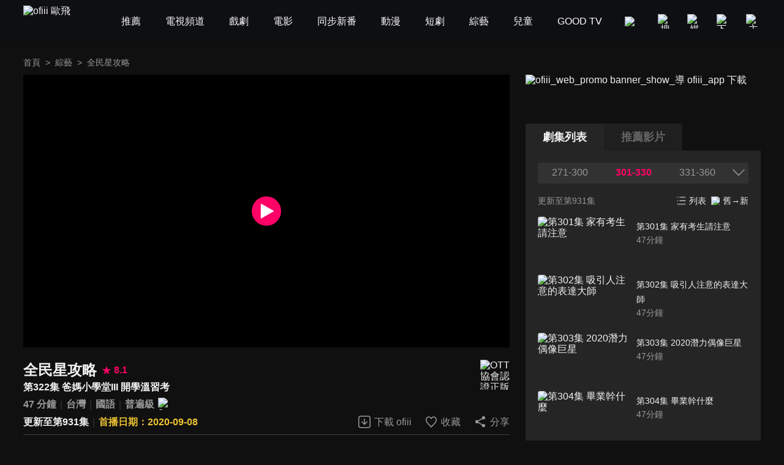

--- FILE ---
content_type: text/html; charset=utf-8
request_url: https://www.ofiii.com/vod/39652/1/E322
body_size: 45904
content:
<!DOCTYPE html><html dir="ltr" lang="zh-Hant-TW"><head><meta charSet="utf-8"/><meta name="author" content="ofiii 歐飛"/><meta name="theme-color" content="#101010"/><meta name="color-scheme" content="dark"/><meta name="viewport" content="width=device-width, initial-scale=1.0"/><meta name="version" content="16.26.10"/><meta name="environment" content="production"/><meta property="og:site_name" content="ofiii 歐飛"/><link rel="manifest" href="/manifest.json"/><link rel="shortcut icon" type="image/x-icon" href="/favicon.ico"/><link rel="icon" type="image/png" href="/image/icon/icon@192.png"/><link rel="apple-touch-icon" type="image/png" href="/image/icon/icon@512.png"/><title>全民星攻略-第322集 爸媽小學堂III 開學溫習考-免費綜藝線上看｜ofiii 歐飛</title><meta name="description" content="《全民星攻略》免費綜藝線上看。曾國城、蔡尚樺主持。蔡逸帆、倪雅倫來賓。暑假結束收心操，爸媽小學堂帶著小孩一起溫習功課喔！倪雅倫找到可以讓館長曾國城聽清楚的說話方法了？小朋友，考試時候千萬不要跟狄志為叔叔一樣粗心大意喔。李建光為你示範運氣也是實力的一種。你知道唐詩遊子吟本來的意思是指什麼嗎？用哪種方法與重聽的長輩對話，對方會比較聽得清楚？"/><meta name="keywords" content="LiTV,Li,TV,LI,li,litv線上影視,Litv線上影視,LITV,LiTV,立視線上影視,tv, HD,hd,高畫質,1080,繁體中文,繁中,繁體,高清, 線上看,免費線上看,免費看,0元,零元, 完整版,電視版, 劇情,評價,追劇,分集,名單,結局,預告,花絮, 最新,跟播,更新,上架,同步,直播,全套,全民星攻略,線上看,曾國城,蔡尚樺,綜藝,劇情簡介,第322集,322,ep322,#322,EP322,Ep322,綜藝,遊戲節目"/><meta property="og:type" content="video.other"/><meta property="og:url" content="https://www.ofiii.com/vod/39652/1/E322"/><meta property="og:title" content="全民星攻略-第322集 爸媽小學堂III 開學溫習考-免費綜藝線上看｜ofiii 歐飛"/><meta property="og:description" content="《全民星攻略》免費綜藝線上看。曾國城、蔡尚樺主持。蔡逸帆、倪雅倫來賓。暑假結束收心操，爸媽小學堂帶著小孩一起溫習功課喔！倪雅倫找到可以讓館長曾國城聽清楚的說話方法了？小朋友，考試時候千萬不要跟狄志為叔叔一樣粗心大意喔。李建光為你示範運氣也是實力的一種。你知道唐詩遊子吟本來的意思是指什麼嗎？用哪種方法與重聽的長輩對話，對方會比較聽得清楚？"/><meta property="og:image" content="https://www.ofiii.com/api/image?src=https%3A%2F%2Fp-cdnstatic.svc.litv.tv%2Fpics%2F39652-000322-376055.jpg&amp;resize=%7B%22width%22%3A640%2C%22height%22%3A360%2C%22fit%22%3A%22contain%22%2C%22position%22%3A%22centre%22%2C%22background%22%3A%7B%22r%22%3A0%2C%22g%22%3A0%2C%22b%22%3A0%2C%22alpha%22%3A1%7D%7D&amp;removeAlpha=true"/><meta property="og:image:width" content="640"/><meta property="og:image:height" content="360"/><meta property="og:video:url" content="https://www.ofiii.com/embed/vod?seriesId=39652&amp;seasonId=1&amp;episodeId=E322"/><meta property="og:video:secure_url" content="https://www.ofiii.com/embed/vod?seriesId=39652&amp;seasonId=1&amp;episodeId=E322"/><meta property="og:video:type" content="text/html"/><meta property="og:video:width" content="640"/><meta property="og:video:height" content="360"/><link rel="canonical" href="https://www.ofiii.com/vod/39652/1/E322"/><link rel="preload" href="/api/image?src=https%3A%2F%2Fp-cdnstatic.svc.litv.tv%2Fpics%2F39652-000322-376055.jpg&amp;resize=%7B%22width%22%3A640%2C%22height%22%3A360%2C%22fit%22%3A%22contain%22%2C%22position%22%3A%22centre%22%2C%22background%22%3A%7B%22r%22%3A0%2C%22g%22%3A0%2C%22b%22%3A0%2C%22alpha%22%3A1%7D%7D&amp;removeAlpha=true" as="image" fetchPriority="high" class="jsx-828021708"/><meta name="next-head-count" content="29"/><link rel="preload" href="/font/GothamBlack.ttf" as="font" type="font/ttf" crossorigin="anonymous"/><link rel="preconnect" href="https://p-cdnstatic.svc.litv.tv"/><script id="gtm" data-nscript="beforeInteractive">(function(w,d,s,l,i){w[l]=w[l]||[];w[l].push({'gtm.start':
                    new Date().getTime(),event:'gtm.js'});var f=d.getElementsByTagName(s)[0],
                    j=d.createElement(s),dl=l!='dataLayer'?'&l='+l:'';j.async=true;j.src=
                    'https://www.googletagmanager.com/gtm.js?id='+i+dl;f.parentNode.insertBefore(j,f);
                    })(window,document,'script','dataLayer','GTM-K5NX3CK');</script><link rel="preload" href="/_next/static/css/9880585b06c4d6d5.css" as="style"/><link rel="stylesheet" href="/_next/static/css/9880585b06c4d6d5.css" data-n-g=""/><noscript data-n-css=""></noscript><script defer="" nomodule="" src="/_next/static/chunks/polyfills-c67a75d1b6f99dc8.js"></script><script src="/_next/static/chunks/webpack-c94590e9d967e993.js" defer=""></script><script src="/_next/static/chunks/framework-cfc81117475133e7.js" defer=""></script><script src="/_next/static/chunks/main-6efed6220c0fe946.js" defer=""></script><script src="/_next/static/chunks/pages/_app-f23f800d71d23e6e.js" defer=""></script><script src="/_next/static/chunks/5675-753e994a068d8f48.js" defer=""></script><script src="/_next/static/chunks/6066-799e90766c6d3c6e.js" defer=""></script><script src="/_next/static/chunks/7142-02cb06c5523ed040.js" defer=""></script><script src="/_next/static/chunks/5072-ff0c4e7f46d1b0c5.js" defer=""></script><script src="/_next/static/chunks/3997-ba9e9c577eca678d.js" defer=""></script><script src="/_next/static/chunks/2346-1eda11e7b9ab9dbc.js" defer=""></script><script src="/_next/static/chunks/6344-68c8ac09a8944eaa.js" defer=""></script><script src="/_next/static/chunks/4940-eda85b033f9a522e.js" defer=""></script><script src="/_next/static/chunks/pages/vod/%5BseriesId%5D/%5BseasonId%5D/%5BepisodeId%5D-15422d6a96ce344a.js" defer=""></script><script src="/_next/static/tVNpsphA5s6I8YA4GI7i4/_buildManifest.js" defer=""></script><script src="/_next/static/tVNpsphA5s6I8YA4GI7i4/_ssgManifest.js" defer=""></script><style id="__jsx-3313631626">:root{--footer-background-color:#eeeeee;--popup-background-color:#f7f7f7;--mask-background-color:rgba(0,0,0,0.5);--background-color-primary:#f7f7f7;--background-color-secondary:#eeeeee;--background-color-tertiary:rgba(247,247,247,0.9);--background-color-quaternary:#e1e1e1;--background-color-quinary:#eeeeee;--text-color-primary:#000000;--text-color-secondary:#666666;--text-color-tertiary:#333333;--text-color-quaternary:#999999;--box-shadow-primary:0 5px 10px 3px rgba(15,16,19,0.15);--more-button-background-image-primary:linear-gradient(to right,rgba(247,247,247,0) 0%,rgba(247,247,247,1) 12%,rgba(247,247,247,1) 100%);--more-button-text-color-primary:#199abf;--active-color-primary:#ff0266;--active-color-primary-with-text-color:#ffffff;--dividers-color-primary:rgba(0,0,0,0.2);--border-color-primary:#999999;--category-button-background-color:#e1e1e1;--category-button-text-color:#333333;--category-button-active-background-color:#666666;--category-button-active-text-color:#ffffff;--tag-button-background-color:rgba(153,153,153,0.15);--tag-button-border-color:transparent;--tag-button-text-color:#666666;--tag-button-active-background-color:rgba(241,241,241,0.1);--tag-button-active-border-color:#ff0266;--tag-button-active-text-color:#ff0266;--hightlight-text-color-primary:#ff0266;--hightlight-text-color-secondary:#f29844;--social-icon-background-color:#666666;--social-icon-logo-color:#eeeeee;}[data-theme=dark]{--footer-background-color:#1f1f1f;--popup-background-color:#252525;--mask-background-color:rgba(0,0,0,0.5);--background-color-primary:#101010;--background-color-secondary:#252525;--background-color-tertiary:rgba(51,51,51,0.9);--background-color-quaternary:#1f1f1f;--background-color-quinary:rgba(241,241,241,0.05);--text-color-primary:#f1f1f1;--text-color-secondary:#999999;--text-color-tertiary:#f1f1f1;--text-color-quaternary:#666666;--box-shadow-primary:0 5px 10px 3px rgba(15,16,19,0.6);--more-button-background-image-primary:linear-gradient(to right,rgba(16,16,16,0) 0%,rgba(16,16,16,1) 12%,rgba(16,16,16,1) 100%);--more-button-text-color-primary:#199abf;--active-color-primary:#ff0266;--active-color-primary-with-text-color:#ffffff;--dividers-color-primary:rgba(255,255,255,0.2);--border-color-primary:#666666;--category-button-background-color:rgba(241,241,241,0.2);--category-button-text-color:#f1f1f1;--category-button-active-background-color:rgba(241,241,241,0.4);--category-button-active-text-color:#f1f1f1;--tag-button-background-color:rgba(241,241,241,0.1);--tag-button-border-color:transparent;--tag-button-text-color:#f1f1f1;--tag-button-active-background-color:rgba(241,241,241,0.1);--tag-button-active-border-color:#ff0266;--tag-button-active-text-color:#ff0266;--hightlight-text-color-primary:#ff0266;--hightlight-text-color-secondary:#ecc131;--social-icon-background-color:#f1f1f1;--social-icon-logo-color:#1f1f1f;}</style><style id="__jsx-1800898765">body{font-size:16px;}h1,h2,h3,h4,h5,h6,p{font-size:16px;}a{font-size:16px;}</style><style id="__jsx-4028121353">@font-face{src:url("/font/GothamBlack.ttf");font-family:"GothamBlack";font-display:swap;}*{box-sizing:border-box;}html{font-family:"PingFangTC-Regular",Arial,sans-serif;}body{color:var(--text-color-primary);background-color:var(--background-color-primary);-webkit-text-size-adjust:none;-webkit-font-smoothing:antialiased;-moz-osx-font-smoothing:grayscale;}*:not(body){color:inherit;}h1,h2,h3,h4,h5,h6,p{margin:0;color:var(--text-color-primary);font-weight:normal;font-style:normal;}a{color:var(--text-color-primary);-webkit-text-decoration:none;text-decoration:none;-webkit-tap-highlight-color:rgba(0,0,0,0);}button{background-color:transparent;border:none;outline:none;cursor:pointer;padding:0;color:var(--text-color-primary);-webkit-tap-highlight-color:rgba(0,0,0,0);}ul{margin:0;padding:0;}table{border-spacing:0;border-collapse:collapse;}table,th,td{border:1px solid var(--border-color-primary);}.ssr_only{display:none;}figure{margin:0px;}</style><style id="__jsx-2035932555">.header_container.jsx-2035932555{height:70px;}</style><style id="__jsx-797502541">.breadcrumb_section.jsx-797502541{display:-webkit-box;display:-webkit-flex;display:-ms-flexbox;display:flex;-webkit-align-items:center;-webkit-box-align:center;-ms-flex-align:center;align-items:center;-webkit-box-pack:start;-webkit-justify-content:flex-start;-ms-flex-pack:start;justify-content:flex-start;}.breadcrumb_section.jsx-797502541 .item.jsx-797502541{font-size:14px;line-height:24px;color:var(--text-color-secondary);white-space:nowrap;}.breadcrumb_section.jsx-797502541 .item.jsx-797502541:last-child{overflow:hidden;text-overflow:ellipsis;}.breadcrumb_section.jsx-797502541 .item.link.jsx-797502541:hover{color:var(--active-color-primary);}.breadcrumb_section.jsx-797502541 .arrow.jsx-797502541{font-size:14px;line-height:24px;color:var(--text-color-secondary);margin:0 8px;}</style><style id="__jsx-828021708">.player_section.jsx-828021708{position:relative;background-color:#000000;}.player_section.jsx-828021708:before{content:"";display:block;padding-top:56.25%;}.player_section.jsx-828021708 .thumbnail.jsx-828021708{position:absolute;top:0;left:0;width:100%;height:100%;}.player_section.jsx-828021708 .play_icon.jsx-828021708{position:absolute;top:50%;left:50%;-webkit-transform:translateX(-50%) translateY(-50%);-ms-transform:translateX(-50%) translateY(-50%);transform:translateX(-50%) translateY(-50%);width:48px;height:48px;}</style><style id="__jsx-2060296143">.download_btn.jsx-2060296143{display:-webkit-box;display:-webkit-flex;display:-ms-flexbox;display:flex;-webkit-flex-direction:row;-ms-flex-direction:row;flex-direction:row;-webkit-box-pack:center;-webkit-justify-content:center;-ms-flex-pack:center;justify-content:center;-webkit-align-items:center;-webkit-box-align:center;-ms-flex-align:center;align-items:center;}.download_btn.jsx-2060296143:hover .icon.jsx-2060296143 .icon_path.jsx-2060296143{fill:var(--active-color-primary);}.download_btn.jsx-2060296143:hover .text.jsx-2060296143{color:var(--active-color-primary);}.download_btn.jsx-2060296143 .icon.jsx-2060296143{width:24px;height:25px;}.download_btn.jsx-2060296143 .icon.jsx-2060296143 .icon_path.jsx-2060296143{fill:var(--text-color-secondary);}.download_btn.jsx-2060296143 .text.jsx-2060296143{font-size:16px;color:var(--text-color-secondary);line-height:24px;margin-left:4px;white-space:nowrap;}</style><style id="__jsx-121874785">.favorite_btn.jsx-121874785{display:-webkit-box;display:-webkit-flex;display:-ms-flexbox;display:flex;-webkit-flex-direction:row;-ms-flex-direction:row;flex-direction:row;-webkit-box-pack:center;-webkit-justify-content:center;-ms-flex-pack:center;justify-content:center;-webkit-align-items:center;-webkit-box-align:center;-ms-flex-align:center;align-items:center;}.favorite_btn.jsx-121874785:hover .icon.jsx-121874785 .icon_path.jsx-121874785,.favorite_btn.focus.jsx-121874785 .icon.jsx-121874785 .icon_path.jsx-121874785{fill:var(--active-color-primary);}.favorite_btn.jsx-121874785:hover .text.jsx-121874785,.favorite_btn.focus.jsx-121874785 .text.jsx-121874785{color:var(--active-color-primary);}.favorite_btn.jsx-121874785 .icon.jsx-121874785{width:24px;height:25px;}.favorite_btn.jsx-121874785 .icon.jsx-121874785 .icon_path.jsx-121874785{fill:var(--text-color-secondary);}.favorite_btn.jsx-121874785 .text.jsx-121874785{font-size:16px;color:var(--text-color-secondary);line-height:24px;margin-left:4px;white-space:nowrap;}</style><style id="__jsx-3969123244">.share_btn.jsx-3969123244{display:-webkit-box;display:-webkit-flex;display:-ms-flexbox;display:flex;-webkit-flex-direction:row;-ms-flex-direction:row;flex-direction:row;-webkit-box-pack:center;-webkit-justify-content:center;-ms-flex-pack:center;justify-content:center;-webkit-align-items:center;-webkit-box-align:center;-ms-flex-align:center;align-items:center;}.share_btn.jsx-3969123244:hover .icon.jsx-3969123244 .icon_path.jsx-3969123244{fill:var(--active-color-primary);}.share_btn.jsx-3969123244:hover .text.jsx-3969123244{color:var(--active-color-primary);}.share_btn.jsx-3969123244 .icon.jsx-3969123244{width:24px;height:25px;}.share_btn.jsx-3969123244 .icon.jsx-3969123244 .icon_path.jsx-3969123244{fill:var(--text-color-secondary);}.share_btn.jsx-3969123244 .text.jsx-3969123244{font-size:16px;color:var(--text-color-secondary);line-height:24px;margin-left:4px;white-space:nowrap;}</style><style id="__jsx-3862431936">@charset "UTF-8";.top_section.jsx-3862431936{position:relative;margin-top:20px;}.top_section.jsx-3862431936 .title_score_section.jsx-3862431936{display:-webkit-box;display:-webkit-flex;display:-ms-flexbox;display:flex;-webkit-flex-direction:row;-ms-flex-direction:row;flex-direction:row;-webkit-box-pack:start;-webkit-justify-content:flex-start;-ms-flex-pack:start;justify-content:flex-start;-webkit-align-items:center;-webkit-box-align:center;-ms-flex-align:center;align-items:center;padding-right:64px;}.top_section.jsx-3862431936 .title_score_section.jsx-3862431936:has(+ .tools_section){margin-right:256px;}.top_section.jsx-3862431936 .title_score_section.jsx-3862431936 .title.jsx-3862431936{font-size:24px;font-weight:bold;line-height:33px;color:var(--text-color-primary);overflow:hidden;text-overflow:ellipsis;display:-webkit-box;-webkit-line-clamp:2;-webkit-box-orient:vertical;}.top_section.jsx-3862431936 .title_score_section.jsx-3862431936 .score.jsx-3862431936{display:-webkit-box;display:-webkit-flex;display:-ms-flexbox;display:flex;-webkit-flex-direction:row;-ms-flex-direction:row;flex-direction:row;-webkit-box-pack:start;-webkit-justify-content:flex-start;-ms-flex-pack:start;justify-content:flex-start;-webkit-align-items:center;-webkit-box-align:center;-ms-flex-align:center;align-items:center;margin-left:8px;}.top_section.jsx-3862431936 .title_score_section.jsx-3862431936 .score.jsx-3862431936 .icon.jsx-3862431936{width:16px;height:16px;}.top_section.jsx-3862431936 .title_score_section.jsx-3862431936 .score.jsx-3862431936 .text.jsx-3862431936{-webkit-flex:1;-ms-flex:1;flex:1;color:var(--active-color-primary);font-size:16px;font-weight:bold;line-height:24px;margin-left:4px;}.top_section.jsx-3862431936 .subtitle_section.jsx-3862431936{font-size:16px;font-weight:bold;line-height:24px;color:var(--text-color-primary);overflow:hidden;text-overflow:ellipsis;display:-webkit-box;-webkit-line-clamp:2;-webkit-box-orient:vertical;padding-right:64px;}.top_section.jsx-3862431936 .subtitle_section.jsx-3862431936:has(+ .tools_section){margin-right:256px;}.top_section.jsx-3862431936 .inline_section.jsx-3862431936{margin-top:4px;}.top_section.jsx-3862431936 .inline_section.jsx-3862431936:has(+ .tools_section){margin-right:256px;}.top_section.jsx-3862431936 .inline_section.jsx-3862431936 .item.jsx-3862431936{display:inline;}.top_section.jsx-3862431936 .inline_section.jsx-3862431936 .item.jsx-3862431936:not(:last-child):after{content:"｜";color:var(--dividers-color-primary);}.top_section.jsx-3862431936 .inline_section.jsx-3862431936 .item.jsx-3862431936 .list.jsx-3862431936{font-size:16px;font-weight:bold;line-height:24px;color:var(--text-color-secondary);}.top_section.jsx-3862431936 .inline_section.jsx-3862431936 .item.jsx-3862431936 .list.jsx-3862431936:not(:last-child):after{content:" ";}.top_section.jsx-3862431936 .inline_section.jsx-3862431936 .item.jsx-3862431936 .list.white.jsx-3862431936{color:var(--text-color-primary);}.top_section.jsx-3862431936 .inline_section.jsx-3862431936 .item.jsx-3862431936 .list.yellow.jsx-3862431936{color:var(--hightlight-text-color-secondary);}.top_section.jsx-3862431936 .inline_section.jsx-3862431936 .item.jsx-3862431936 .list.pink.jsx-3862431936{color:var(--hightlight-text-color-primary);}.top_section.jsx-3862431936 .inline_section.jsx-3862431936 .item.jsx-3862431936 .list.link.jsx-3862431936:hover{color:var(--active-color-primary);}.top_section.jsx-3862431936 .inline_section.jsx-3862431936 .item.jsx-3862431936 .icon.jsx-3862431936{display:inline-block;vertical-align:middle;margin-left:2px;}.top_section.jsx-3862431936 .tools_section.jsx-3862431936{position:absolute;right:0;bottom:0;display:-webkit-box;display:-webkit-flex;display:-ms-flexbox;display:flex;-webkit-flex-direction:row;-ms-flex-direction:row;flex-direction:row;-webkit-box-pack:start;-webkit-justify-content:flex-start;-ms-flex-pack:start;justify-content:flex-start;-webkit-align-items:center;-webkit-box-align:center;-ms-flex-align:center;align-items:center;}.top_section.jsx-3862431936 .tools_section.jsx-3862431936 .item.jsx-3862431936{margin-left:20px;}.top_section.jsx-3862431936 .ott_icon.jsx-3862431936{display:block;position:absolute;right:0;top:0;width:48px;height:49px;}</style><style id="__jsx-1531172110">@charset "UTF-8";.bottom_section.jsx-1531172110{border-top:1px solid var(--dividers-color-primary);margin-top:8px;padding-top:8px;}.bottom_section.close.jsx-1531172110{margin-bottom:-32px;}.bottom_section.close.jsx-1531172110 .description.jsx-1531172110{overflow:hidden;text-overflow:ellipsis;display:-webkit-box;-webkit-line-clamp:3;-webkit-box-orient:vertical;}.bottom_section.close.jsx-1531172110 .tags_items.jsx-1531172110,.bottom_section.close.jsx-1531172110 .award.jsx-1531172110,.bottom_section.close.jsx-1531172110 .hashtags.jsx-1531172110{display:none;}.bottom_section.close.jsx-1531172110 .more_btn.jsx-1531172110{-webkit-transform:translateY(-32px);-ms-transform:translateY(-32px);transform:translateY(-32px);background-image:var(--more-button-background-image-primary);padding-left:20px;}.bottom_section.jsx-1531172110 .description.jsx-1531172110{font-size:16px;line-height:24px;color:var(--text-color-tertiary);}.bottom_section.jsx-1531172110 .tags_items.jsx-1531172110 .tags_item.jsx-1531172110{display:-webkit-box;display:-webkit-flex;display:-ms-flexbox;display:flex;-webkit-flex-direction:row;-ms-flex-direction:row;flex-direction:row;-webkit-box-pack:start;-webkit-justify-content:flex-start;-ms-flex-pack:start;justify-content:flex-start;-webkit-align-items:flex-start;-webkit-box-align:flex-start;-ms-flex-align:flex-start;align-items:flex-start;}.bottom_section.jsx-1531172110 .tags_items.jsx-1531172110 .tags_item.jsx-1531172110 .item_title.jsx-1531172110{width:-webkit-fit-content;width:-moz-fit-content;width:fit-content;font-size:16px;line-height:32px;color:var(--text-color-tertiary);margin-top:10px;}.bottom_section.jsx-1531172110 .tags_items.jsx-1531172110 .tags_item.jsx-1531172110 .item_title.jsx-1531172110:after{content:"：";}.bottom_section.jsx-1531172110 .tags_items.jsx-1531172110 .tags_item.jsx-1531172110 .item_content.jsx-1531172110{-webkit-flex:1;-ms-flex:1;flex:1;display:-webkit-box;display:-webkit-flex;display:-ms-flexbox;display:flex;-webkit-flex-direction:row;-ms-flex-direction:row;flex-direction:row;-webkit-flex-wrap:wrap;-ms-flex-wrap:wrap;flex-wrap:wrap;-webkit-box-pack:start;-webkit-justify-content:flex-start;-ms-flex-pack:start;justify-content:flex-start;-webkit-align-items:flex-start;-webkit-box-align:flex-start;-ms-flex-align:flex-start;align-items:flex-start;}.bottom_section.jsx-1531172110 .tags_items.jsx-1531172110 .tags_item.jsx-1531172110 .item_content.jsx-1531172110 .item.jsx-1531172110{display:block;font-size:14px;line-height:30px;background-color:var(--tag-button-background-color);color:var(--tag-button-text-color);border:1px solid var(--tag-button-border-color);border-radius:4px;padding:0 6px;margin-top:10px;margin-right:8px;}.bottom_section.jsx-1531172110 .tags_items.jsx-1531172110 .tags_item.jsx-1531172110 .item_content.jsx-1531172110 .item.jsx-1531172110:hover{background-color:var(--tag-button-active-background-color);color:var(--tag-button-active-text-color);border:1px solid var(--tag-button-active-border-color);}.bottom_section.jsx-1531172110 .description.jsx-1531172110+.tags_items.jsx-1531172110{margin-top:30px;}.bottom_section.jsx-1531172110 .award.jsx-1531172110{display:-webkit-box;display:-webkit-flex;display:-ms-flexbox;display:flex;-webkit-flex-direction:row;-ms-flex-direction:row;flex-direction:row;-webkit-box-pack:start;-webkit-justify-content:flex-start;-ms-flex-pack:start;justify-content:flex-start;-webkit-align-items:flex-start;-webkit-box-align:flex-start;-ms-flex-align:flex-start;align-items:flex-start;margin-top:24px;}.bottom_section.jsx-1531172110 .award.jsx-1531172110 .title.jsx-1531172110{width:-webkit-fit-content;width:-moz-fit-content;width:fit-content;font-size:16px;line-height:24px;color:var(--text-color-tertiary);}.bottom_section.jsx-1531172110 .award.jsx-1531172110 .title.jsx-1531172110:after{content:"：";}.bottom_section.jsx-1531172110 .award.jsx-1531172110 .content.jsx-1531172110{-webkit-flex:1;-ms-flex:1;flex:1;font-size:16px;line-height:24px;color:var(--text-color-tertiary);}.bottom_section.jsx-1531172110 .hashtags.jsx-1531172110{display:-webkit-box;display:-webkit-flex;display:-ms-flexbox;display:flex;-webkit-flex-direction:row;-ms-flex-direction:row;flex-direction:row;-webkit-flex-wrap:wrap;-ms-flex-wrap:wrap;flex-wrap:wrap;-webkit-box-pack:start;-webkit-justify-content:flex-start;-ms-flex-pack:start;justify-content:flex-start;-webkit-align-items:flex-start;-webkit-box-align:flex-start;-ms-flex-align:flex-start;align-items:flex-start;margin-top:20px;}.bottom_section.jsx-1531172110 .hashtags.jsx-1531172110 .item.jsx-1531172110{font-size:16px;line-height:24px;color:var(--more-button-text-color-primary);margin-right:8px;}.bottom_section.jsx-1531172110 .more_btn.jsx-1531172110{display:-webkit-box;display:-webkit-flex;display:-ms-flexbox;display:flex;-webkit-flex-direction:row;-ms-flex-direction:row;flex-direction:row;-webkit-box-pack:center;-webkit-justify-content:center;-ms-flex-pack:center;justify-content:center;-webkit-align-items:center;-webkit-box-align:center;-ms-flex-align:center;align-items:center;margin-top:10px;margin-left:auto;}.bottom_section.jsx-1531172110 .more_btn.open.jsx-1531172110 .icon.jsx-1531172110{-webkit-transform:rotate(180deg);-ms-transform:rotate(180deg);transform:rotate(180deg);}.bottom_section.jsx-1531172110 .more_btn.jsx-1531172110 .text.jsx-1531172110{font-size:16px;line-height:22px;color:var(--more-button-text-color-primary);}.bottom_section.jsx-1531172110 .more_btn.jsx-1531172110 .icon.jsx-1531172110{width:20px;height:20px;margin-left:4px;}</style><style id="__jsx-3456058767">.trailer_section.jsx-3456058767{margin-top:40px;}</style><style id="__jsx-449531850">.recommend_section.jsx-449531850{margin-top:40px;}.recommend_section.jsx-449531850 .title_more_section.jsx-449531850{display:-webkit-box;display:-webkit-flex;display:-ms-flexbox;display:flex;-webkit-flex-direction:row;-ms-flex-direction:row;flex-direction:row;-webkit-box-pack:justify;-webkit-justify-content:space-between;-ms-flex-pack:justify;justify-content:space-between;-webkit-align-items:flex-end;-webkit-box-align:flex-end;-ms-flex-align:flex-end;align-items:flex-end;}.recommend_section.jsx-449531850 .title_more_section.jsx-449531850 .title.jsx-449531850{font-size:24px;font-weight:bold;line-height:33px;color:var(--text-color-primary);}.recommend_section.jsx-449531850 .title_more_section.jsx-449531850 .more_btn.jsx-449531850{display:-webkit-box;display:-webkit-flex;display:-ms-flexbox;display:flex;-webkit-flex-direction:row;-ms-flex-direction:row;flex-direction:row;-webkit-box-pack:center;-webkit-justify-content:center;-ms-flex-pack:center;justify-content:center;-webkit-align-items:center;-webkit-box-align:center;-ms-flex-align:center;align-items:center;}.recommend_section.jsx-449531850 .title_more_section.jsx-449531850 .more_btn.open.jsx-449531850 .icon.jsx-449531850{-webkit-transform:rotate(180deg);-ms-transform:rotate(180deg);transform:rotate(180deg);}.recommend_section.jsx-449531850 .title_more_section.jsx-449531850 .more_btn.jsx-449531850 .text.jsx-449531850{font-size:16px;line-height:22px;color:var(--more-button-text-color-primary);}.recommend_section.jsx-449531850 .title_more_section.jsx-449531850 .more_btn.jsx-449531850 .icon.jsx-449531850{width:20px;height:20px;margin-left:4px;}</style><style id="__jsx-126687236">.banner_promote_section.jsx-126687236{position:relative;width:100%;margin-bottom:20px;}.banner_promote_section.jsx-126687236:before{content:"";display:block;padding-top:15.62%;}.banner_promote_section.jsx-126687236 .link.jsx-126687236{position:absolute;top:0;left:0;width:100%;height:100%;display:block;}</style><style id="__jsx-2625199151">.video_image_btn.jsx-2625199151{display:-webkit-box;display:-webkit-flex;display:-ms-flexbox;display:flex;-webkit-flex-direction:row;-ms-flex-direction:row;flex-direction:row;-webkit-box-pack:justify;-webkit-justify-content:space-between;-ms-flex-pack:justify;justify-content:space-between;-webkit-align-items:stretch;-webkit-box-align:stretch;-ms-flex-align:stretch;align-items:stretch;padding:4px 0;border-radius:4px;cursor:pointer;}.video_image_btn.jsx-2625199151:hover{background-color:var(--background-color-tertiary);}.video_image_btn.focus.jsx-2625199151 .text_section.jsx-2625199151{font-weight:bold;color:var(--active-color-primary);}.video_image_btn.jsx-2625199151 .poster_section.jsx-2625199151{width:45%;position:relative;border-radius:4px;overflow:hidden;}.video_image_btn.jsx-2625199151 .poster_section.jsx-2625199151:before{content:"";display:block;padding-top:56.25%;}.video_image_btn.jsx-2625199151 .text_section.jsx-2625199151{position:relative;-webkit-flex:1;-ms-flex:1;flex:1;font-size:14px;line-height:24px;color:var(--text-color-primary);margin-left:2%;margin-top:4px;margin-bottom:4px;}.video_image_btn.jsx-2625199151 .text_section.jsx-2625199151 .text.jsx-2625199151{overflow:hidden;text-overflow:ellipsis;display:-webkit-box;-webkit-line-clamp:2;-webkit-box-orient:vertical;}.video_image_btn.jsx-2625199151 .text_section.jsx-2625199151 .duration.jsx-2625199151{line-height:20px;color:var(--text-color-secondary);}.video_image_btn.jsx-2625199151 .text_section.jsx-2625199151 .upload_date.jsx-2625199151{position:absolute;left:0;bottom:0;font-size:12px;line-height:16px;color:var(--text-color-primary);}.not_uploaded.jsx-2625199151 .text_section.jsx-2625199151 .text.jsx-2625199151{-webkit-line-clamp:1;}</style><style id="__jsx-3247187884">@charset "UTF-8";.group_section.jsx-3247187884{position:relative;display:-webkit-box;display:-webkit-flex;display:-ms-flexbox;display:flex;-webkit-flex-direction:column;-ms-flex-direction:column;flex-direction:column;min-height:0;}.group_section.jsx-3247187884 .group_title_btns_section.jsx-3247187884{position:absolute;top:0;left:0;width:100%;display:-webkit-box;display:-webkit-flex;display:-ms-flexbox;display:flex;-webkit-flex-direction:row;-ms-flex-direction:row;flex-direction:row;-webkit-box-pack:justify;-webkit-justify-content:space-between;-ms-flex-pack:justify;justify-content:space-between;-webkit-align-items:flex-start;-webkit-box-align:flex-start;-ms-flex-align:flex-start;align-items:flex-start;background-color:var(--background-color-tertiary);border-radius:4px;padding:4px;z-index:1;}.group_section.jsx-3247187884 .group_title_btns_section.jsx-3247187884 .group_title_btns.jsx-3247187884{-webkit-flex:1;-ms-flex:1;flex:1;min-width:0;display:-webkit-box;display:-webkit-flex;display:-ms-flexbox;display:flex;-webkit-flex-direction:row;-ms-flex-direction:row;flex-direction:row;-webkit-flex-wrap:wrap;-ms-flex-wrap:wrap;flex-wrap:wrap;-webkit-box-pack:start;-webkit-justify-content:flex-start;-ms-flex-pack:start;justify-content:flex-start;-webkit-align-items:flex-start;-webkit-box-align:flex-start;-ms-flex-align:flex-start;align-items:flex-start;margin-left:-1%;margin-right:-1%;}.group_section.jsx-3247187884 .group_title_btns_section.jsx-3247187884 .group_title_btns.jsx-3247187884:after{content:"";-webkit-flex:auto;-ms-flex:auto;flex:auto;}.group_section.jsx-3247187884 .group_title_btns_section.jsx-3247187884 .group_title_btns.jsx-3247187884 .group_title_btn.jsx-3247187884{width:31.33%;font-size:16px;line-height:24px;color:var(--text-color-secondary);border-bottom:2px solid transparent;margin-left:1%;margin-right:1%;overflow:hidden;text-overflow:ellipsis;white-space:nowrap;}.group_section.jsx-3247187884 .group_title_btns_section.jsx-3247187884 .group_title_btns.jsx-3247187884 .group_title_btn.jsx-3247187884:nth-child(n+4){margin-top:12px;}.group_section.jsx-3247187884 .group_title_btns_section.jsx-3247187884 .group_title_btns.jsx-3247187884 .group_title_btn.jsx-3247187884:hover{border-bottom:2px solid var(--active-color-primary);}.group_section.jsx-3247187884 .group_title_btns_section.jsx-3247187884 .group_title_btns.jsx-3247187884 .group_title_btn.focus.jsx-3247187884{color:var(--active-color-primary);font-weight:bold;}.group_section.jsx-3247187884 .group_title_btns_section.jsx-3247187884 .more_btn.jsx-3247187884{width:24px;height:24px;margin-left:2%;}.group_section.jsx-3247187884 .group_title_btns_section.jsx-3247187884 .more_btn.open.jsx-3247187884{-webkit-transform:rotate(180deg);-ms-transform:rotate(180deg);transform:rotate(180deg);}.group_section.jsx-3247187884 .group_title_btns_section.jsx-3247187884 .more_btn.jsx-3247187884 .icon.jsx-3247187884{width:100%;}.group_section.jsx-3247187884 .group_title_btns_section.jsx-3247187884+.control_section.jsx-3247187884{padding-top:50px;}.group_section.jsx-3247187884 .control_section.jsx-3247187884{line-height:24px;margin-bottom:10px;}.group_section.jsx-3247187884 .control_section.jsx-3247187884 .update_title.jsx-3247187884{float:left;font-size:14px;color:var(--text-color-secondary);}.group_section.jsx-3247187884 .control_section.jsx-3247187884 .viewControls.jsx-3247187884{display:-webkit-box;display:-webkit-flex;display:-ms-flexbox;display:flex;-webkit-box-pack:end;-webkit-justify-content:flex-end;-ms-flex-pack:end;justify-content:flex-end;float:right;}.group_section.jsx-3247187884 .control_section.jsx-3247187884 .viewControls.jsx-3247187884 .list_mode.jsx-3247187884{display:-webkit-box;display:-webkit-flex;display:-ms-flexbox;display:flex;-webkit-align-items:center;-webkit-box-align:center;-ms-flex-align:center;align-items:center;margin-right:8px;}.group_section.jsx-3247187884 .control_section.jsx-3247187884 .viewControls.jsx-3247187884 .list_mode.jsx-3247187884:hover{color:var(--active-color-primary);}.group_section.jsx-3247187884 .control_section.jsx-3247187884 .viewControls.jsx-3247187884 .list_mode.jsx-3247187884:hover .icon.jsx-3247187884 .icon_path.jsx-3247187884{fill:var(--active-color-primary);}.group_section.jsx-3247187884 .control_section.jsx-3247187884 .viewControls.jsx-3247187884 .list_mode.jsx-3247187884 .icon.jsx-3247187884 .icon_path.jsx-3247187884{fill:var(--text-color-secondary);}.group_section.jsx-3247187884 .control_section.jsx-3247187884 .viewControls.jsx-3247187884 .list_mode.jsx-3247187884 .text.jsx-3247187884{font-size:14px;margin-left:5px;line-height:24px;}.group_section.jsx-3247187884 .control_section.jsx-3247187884 .viewControls.jsx-3247187884 .sort.jsx-3247187884{display:-webkit-box;display:-webkit-flex;display:-ms-flexbox;display:flex;-webkit-align-items:center;-webkit-box-align:center;-ms-flex-align:center;align-items:center;}.group_section.jsx-3247187884 .control_section.jsx-3247187884 .viewControls.jsx-3247187884 .sort.jsx-3247187884:hover{color:var(--active-color-primary);}.group_section.jsx-3247187884 .control_section.jsx-3247187884 .viewControls.jsx-3247187884 .sort.jsx-3247187884 .icon.jsx-3247187884{display:-webkit-box;display:-webkit-flex;display:-ms-flexbox;display:flex;-webkit-align-items:center;-webkit-box-align:center;-ms-flex-align:center;align-items:center;}.group_section.jsx-3247187884 .control_section.jsx-3247187884 .viewControls.jsx-3247187884 .sort.jsx-3247187884 .text.jsx-3247187884{font-size:14px;margin-left:5px;line-height:24px;}.group_section.jsx-3247187884 .episode_btns_section.jsx-3247187884{overflow-y:auto;overflow-x:hidden;padding-bottom:20px;}.group_section.jsx-3247187884 .episode_btns_section.jsx-3247187884::-webkit-scrollbar{width:4px;}.group_section.jsx-3247187884 .episode_btns_section.jsx-3247187884::-webkit-scrollbar-thumb{background-color:var(--active-color-primary);border-radius:4px;}</style><style id="__jsx-4173113804">@charset "UTF-8";.episode_section.jsx-4173113804{display:-webkit-box;display:-webkit-flex;display:-ms-flexbox;display:flex;-webkit-flex-direction:column;-ms-flex-direction:column;flex-direction:column;min-height:0;padding:20px 20px 0 20px;}</style><style id="__jsx-623753578">.tab_section.jsx-623753578{margin-bottom:40px;}.tab_section.jsx-623753578 .tab_btns_section.jsx-623753578 .tab_btn.jsx-623753578{background-color:var(--background-color-quaternary);font-size:18px;font-weight:bold;line-height:44px;text-align:center;color:var(--text-color-quaternary);width:33.33%;padding:0 10px;overflow:hidden;text-overflow:ellipsis;white-space:nowrap;}.tab_section.jsx-623753578 .tab_btns_section.jsx-623753578 .tab_btn.jsx-623753578:first-child{border-top-left-radius:4px;}.tab_section.jsx-623753578 .tab_btns_section.jsx-623753578 .tab_btn.jsx-623753578:last-child{border-top-right-radius:4px;}.tab_section.jsx-623753578 .tab_btns_section.jsx-623753578 .tab_btn.focus.jsx-623753578{background-color:var(--background-color-secondary);color:var(--text-color-primary);}.tab_section.jsx-623753578 .tab_content_section.jsx-623753578{background-color:var(--background-color-secondary);border-bottom-left-radius:4px;border-bottom-right-radius:4px;max-height:600px;display:-webkit-box;display:-webkit-flex;display:-ms-flexbox;display:flex;-webkit-flex-direction:column;-ms-flex-direction:column;flex-direction:column;}</style><style id="__jsx-1312879502">.content_item.jsx-1312879502{display:-webkit-box;display:-webkit-flex;display:-ms-flexbox;display:flex;-webkit-flex-direction:row;-ms-flex-direction:row;flex-direction:row;-webkit-box-pack:start;-webkit-justify-content:flex-start;-ms-flex-pack:start;justify-content:flex-start;-webkit-align-items:center;-webkit-box-align:center;-ms-flex-align:center;align-items:center;padding:8px 0;}.content_item.jsx-1312879502 .poster_section.jsx-1312879502{width:26%;position:relative;border-radius:4px;overflow:hidden;}.content_item.jsx-1312879502 .poster_section.jsx-1312879502:before{content:"";display:block;padding-top:141.33%;}.content_item.jsx-1312879502 .poster_section.jsx-1312879502 .rank.jsx-1312879502{position:absolute;top:0;left:0;width:100%;height:100%;background-image:linear-gradient(to bottom,rgba(0,0,0,0) 71%,rgba(0,0,0,0.5));}.content_item.jsx-1312879502 .poster_section.jsx-1312879502 .rank.jsx-1312879502 .text.jsx-1312879502{position:absolute;right:6px;bottom:0;color:#ffffff;font-size:32px;font-family:"GothamBlack",sans-serif;}.content_item.jsx-1312879502 .text_section.jsx-1312879502{-webkit-flex:1;-ms-flex:1;flex:1;margin-left:2%;}.content_item.jsx-1312879502 .text_section.jsx-1312879502 .title_score_section.jsx-1312879502{display:-webkit-box;display:-webkit-flex;display:-ms-flexbox;display:flex;-webkit-flex-direction:row;-ms-flex-direction:row;flex-direction:row;-webkit-box-pack:start;-webkit-justify-content:flex-start;-ms-flex-pack:start;justify-content:flex-start;-webkit-align-items:center;-webkit-box-align:center;-ms-flex-align:center;align-items:center;}.content_item.jsx-1312879502 .text_section.jsx-1312879502 .title_score_section.jsx-1312879502 .title.jsx-1312879502{font-size:16px;font-weight:bold;line-height:24px;color:var(--text-color-primary);overflow:hidden;text-overflow:ellipsis;display:-webkit-box;-webkit-line-clamp:2;-webkit-box-orient:vertical;}@media screen and (max-width:1024px){.content_item.jsx-1312879502 .text_section.jsx-1312879502 .title_score_section.jsx-1312879502 .title.jsx-1312879502{-webkit-line-clamp:1;}}.content_item.jsx-1312879502 .text_section.jsx-1312879502 .title_score_section.jsx-1312879502 .title.jsx-1312879502:hover{color:var(--active-color-primary);}.content_item.jsx-1312879502 .text_section.jsx-1312879502 .title_score_section.jsx-1312879502 .score.jsx-1312879502{display:-webkit-box;display:-webkit-flex;display:-ms-flexbox;display:flex;-webkit-flex-direction:row;-ms-flex-direction:row;flex-direction:row;-webkit-box-pack:start;-webkit-justify-content:flex-start;-ms-flex-pack:start;justify-content:flex-start;-webkit-align-items:center;-webkit-box-align:center;-ms-flex-align:center;align-items:center;margin-left:8px;}.content_item.jsx-1312879502 .text_section.jsx-1312879502 .title_score_section.jsx-1312879502 .score.jsx-1312879502 .icon.jsx-1312879502{width:16px;height:16px;}.content_item.jsx-1312879502 .text_section.jsx-1312879502 .title_score_section.jsx-1312879502 .score.jsx-1312879502 .text.jsx-1312879502{-webkit-flex:1;-ms-flex:1;flex:1;color:var(--active-color-primary);font-size:14px;font-weight:bold;line-height:24px;margin-left:4px;}.content_item.jsx-1312879502 .text_section.jsx-1312879502 .description.jsx-1312879502{font-size:14px;line-height:24px;color:var(--text-color-secondary);margin-top:4px;}.content_item.jsx-1312879502 .text_section.jsx-1312879502 .genre_items.jsx-1312879502{display:-webkit-box;display:-webkit-flex;display:-ms-flexbox;display:flex;-webkit-flex-direction:row;-ms-flex-direction:row;flex-direction:row;-webkit-flex-wrap:wrap;-ms-flex-wrap:wrap;flex-wrap:wrap;-webkit-box-pack:start;-webkit-justify-content:flex-start;-ms-flex-pack:start;justify-content:flex-start;-webkit-align-items:flex-start;-webkit-box-align:flex-start;-ms-flex-align:flex-start;align-items:flex-start;}.content_item.jsx-1312879502 .text_section.jsx-1312879502 .genre_items.jsx-1312879502 .genre_item.jsx-1312879502{font-size:12px;line-height:25px;background-color:var(--tag-button-background-color);color:var(--tag-button-text-color);border:1px solid var(--tag-button-border-color);border-radius:4px;padding:0 6px;margin-top:8px;margin-right:8px;}.content_item.jsx-1312879502 .text_section.jsx-1312879502 .genre_items.jsx-1312879502 .genre_item.jsx-1312879502:hover{background-color:var(--tag-button-active-background-color);color:var(--tag-button-active-text-color);border:1px solid var(--tag-button-active-border-color);}</style><style id="__jsx-197466806">.rank_section.jsx-197466806 .title_section.jsx-197466806{font-size:24px;font-weight:bold;line-height:33px;color:var(--text-color-primary);margin-bottom:10px;}</style><style id="__jsx-20990470">.main_section.jsx-20990470{max-width:1400px;margin:20px auto;}.main_section.jsx-20990470 .breadcrumb_container.jsx-20990470{margin:0 3%;padding-bottom:8px;}.main_section.jsx-20990470 .main_container.jsx-20990470{display:-webkit-box;display:-webkit-flex;display:-ms-flexbox;display:flex;-webkit-flex-direction:row;-ms-flex-direction:row;flex-direction:row;-webkit-box-pack:justify;-webkit-justify-content:space-between;-ms-flex-pack:justify;justify-content:space-between;-webkit-align-items:flex-start;-webkit-box-align:flex-start;-ms-flex-align:flex-start;align-items:flex-start;}.main_section.jsx-20990470 .main_container.jsx-20990470 .left_section.jsx-20990470{width:62%;margin-left:3%;margin-right:1%;}.main_section.jsx-20990470 .main_container.jsx-20990470 .left_section.jsx-20990470 .player_container.jsx-20990470{position:relative;}.main_section.jsx-20990470 .main_container.jsx-20990470 .left_section.jsx-20990470 .player_container.fullwindow.jsx-20990470{position:fixed;top:0;left:0;width:100%;height:100%;z-index:101;}.main_section.jsx-20990470 .main_container.jsx-20990470 .right_section.jsx-20990470{width:30%;margin-left:1%;margin-right:3%;}</style></head><body><div id="__next"><script>!function(){try{var d=document.documentElement,n='data-theme',s='setAttribute';var e=localStorage.getItem('theme');if('system'===e||(!e&&false)){var t='(prefers-color-scheme: dark)',m=window.matchMedia(t);if(m.media!==t||m.matches){d.style.colorScheme = 'dark';d[s](n,'dark')}else{d.style.colorScheme = 'light';d[s](n,'light')}}else if(e){d[s](n,e|| '')}else{d[s](n,'dark')}if(e==='light'||e==='dark'||!e)d.style.colorScheme=e||'dark'}catch(e){}}()</script><div class="jsx-2035932555 header_container"></div><div class="jsx-20990470 main_section"><div class="jsx-20990470 breadcrumb_container"><div class="jsx-797502541 breadcrumb_section"><a class="jsx-797502541 item link" href="/">首頁</a><span class="jsx-797502541 arrow">&gt;</span><a class="jsx-797502541 item link" href="/topic/5">綜藝</a><span class="jsx-797502541 arrow">&gt;</span><span class="jsx-797502541 item">全民星攻略</span></div></div><div class="jsx-20990470 main_container"><div class="jsx-20990470 left_section"><div class="jsx-20990470 player_container "><div class="jsx-828021708 player_section"><video poster="/api/image?src=https%3A%2F%2Fp-cdnstatic.svc.litv.tv%2Fpics%2F39652-000322-376055.jpg&amp;resize=%7B%22width%22%3A640%2C%22height%22%3A360%2C%22fit%22%3A%22contain%22%2C%22position%22%3A%22centre%22%2C%22background%22%3A%7B%22r%22%3A0%2C%22g%22%3A0%2C%22b%22%3A0%2C%22alpha%22%3A1%7D%7D&amp;removeAlpha=true" class="jsx-828021708 thumbnail"></video><svg width="48" height="48" viewBox="0 0 48 48" xmlns="http://www.w3.org/2000/svg" class="jsx-828021708 play_icon"><g fill="none" fill-rule="evenodd" class="jsx-828021708"><circle fill="#ff0266" cx="24" cy="24" r="24" class="jsx-828021708"></circle><path d="M35.911 24.34a.692.692 0 0 1-.262.265L15.694 35.91a.686.686 0 0 1-1.027-.605V12.694a.692.692 0 0 1 1.027-.605l19.955 11.306c.331.188.449.611.262.945z" fill="#ffffff" class="jsx-828021708"></path></g></svg></div></div><div class="detail_section"><div class="jsx-3862431936 top_section"><div class="jsx-3862431936 title_score_section"><h1 class="jsx-3862431936 title">全民星攻略</h1><div class="jsx-3862431936 score"><svg width="16" height="16" viewBox="0 0 16 16" xmlns="http://www.w3.org/2000/svg" class="jsx-3862431936 icon"><path d="m8 11.81-4.714 3.142L5.38 9.714.667 6.571h5.238L8 1.333l2.095 5.238h5.238L10.62 9.714l2.095 5.238z" fill="#ff0266" fill-rule="evenodd" class="jsx-3862431936"></path></svg><div class="jsx-3862431936 text">8.1</div></div></div><h2 class="jsx-3862431936 subtitle_section">第322集 爸媽小學堂III 開學溫習考</h2><div class="jsx-3862431936 inline_section"><p class="jsx-3862431936 item"><span class="jsx-3862431936 list">47 分鐘</span></p><div class="jsx-3862431936 item"><a title="台灣" target="_blank" class="jsx-3862431936 list link" href="/subject/country/211?content-type=show">台灣</a></div><div class="jsx-3862431936 item"><a title="國語" target="_blank" class="jsx-3862431936 list link" href="/subject/language/1?content-type=show">國語</a></div><p class="jsx-3862431936 item"><span class="jsx-3862431936 list">普遍級</span><span class="jsx-3862431936 icon"><span style="box-sizing:border-box;display:inline-block;overflow:hidden;width:initial;height:initial;background:none;opacity:1;border:0;margin:0;padding:0;position:relative;max-width:100%"><span style="box-sizing:border-box;display:block;width:initial;height:initial;background:none;opacity:1;border:0;margin:0;padding:0;max-width:100%"><img style="display:block;max-width:100%;width:initial;height:initial;background:none;opacity:1;border:0;margin:0;padding:0" alt="" aria-hidden="true" src="data:image/svg+xml,%3csvg%20xmlns=%27http://www.w3.org/2000/svg%27%20version=%271.1%27%20width=%2720%27%20height=%2720%27/%3e"/></span><img alt="0+" src="[data-uri]" decoding="async" data-nimg="intrinsic" style="position:absolute;top:0;left:0;bottom:0;right:0;box-sizing:border-box;padding:0;border:none;margin:auto;display:block;width:0;height:0;min-width:100%;max-width:100%;min-height:100%;max-height:100%"/><noscript><img alt="0+" src="/image/detail/desktop/rating/0.svg" decoding="async" data-nimg="intrinsic" style="position:absolute;top:0;left:0;bottom:0;right:0;box-sizing:border-box;padding:0;border:none;margin:auto;display:block;width:0;height:0;min-width:100%;max-width:100%;min-height:100%;max-height:100%" loading="lazy"/></noscript></span></span></p></div><div class="jsx-3862431936 inline_section"><p class="jsx-3862431936 item"><span class="jsx-3862431936 list white">更新至第931集</span></p><p class="jsx-3862431936 item"><span class="jsx-3862431936 list yellow">首播日期：2020-09-08</span></p></div><div class="jsx-3862431936 tools_section"><div class="jsx-3862431936 item"><a title="下載 ofiii" class="jsx-2060296143 download_btn" href="/service/download"><svg width="24" height="24" viewBox="0 0 24 24" xmlns="http://www.w3.org/2000/svg" class="jsx-2060296143 icon"><g fill-rule="evenodd" class="jsx-2060296143 icon_path"><path d="M18 2a4 4 0 0 1 4 4v12a4 4 0 0 1-4 4H6a4 4 0 0 1-4-4V6a4 4 0 0 1 4-4h12zm0 1.5H6A2.5 2.5 0 0 0 3.5 6v12A2.5 2.5 0 0 0 6 20.5h12a2.5 2.5 0 0 0 2.5-2.5V6A2.5 2.5 0 0 0 18 3.5z" class="jsx-2060296143"></path><path d="m12 17.25 5.25-5.398-.99-1.019-3.53 3.63V6.75h-1.46v7.713l-3.53-3.63-.99 1.019z" class="jsx-2060296143"></path></g></svg><div class="jsx-2060296143 text">下載 ofiii</div></a></div><div class="jsx-3862431936 item"><button title="收藏" class="jsx-121874785 favorite_btn "><svg width="24" height="24" viewBox="0 0 24 24" xmlns="http://www.w3.org/2000/svg" class="jsx-121874785 icon"><path d="M16.05 3.25c2.772 0 4.95 2.374 4.95 5.395 0 2.328-1.206 4.386-3.252 6.731l-.468.526-.495.537-.257.273-.533.556-.558.57-1.185 1.188-.947.939L12 21.25l-2.556-2.535-.593-.592c-.217-.219-.43-.434-.637-.646l-.607-.627-.575-.61C4.517 13.525 3 11.255 3 8.644 3 5.624 5.178 3.25 7.95 3.25c1.566 0 3.069.795 4.05 2.05.981-1.255 2.484-2.05 4.05-2.05zm0 1.5c-.998 0-2.005.482-2.72 1.295l-.148.179L12 7.736l-1.182-1.512c-.72-.92-1.799-1.474-2.868-1.474-1.913 0-3.45 1.675-3.45 3.895 0 1.512.599 2.925 2.159 4.871l.362.442.194.228.412.47.445.493.48.515.517.54.552.565 2.383 2.372 1.09-1.082 1.092-1.095.775-.792.465-.484.427-.452.573-.625.342-.385.311-.363.284-.345.132-.166.247-.322c.117-.158.227-.312.33-.463l.196-.298.092-.147.174-.293.082-.147.156-.294.074-.148c.442-.896.654-1.735.654-2.595 0-2.22-1.537-3.895-3.45-3.895z" fill="#999999" fill-rule="evenodd" class="jsx-121874785 icon_path"></path></svg><div class="jsx-121874785 text">收藏</div></button></div><div class="jsx-3862431936 item"><button title="分享" class="jsx-3969123244 share_btn"><svg width="24" height="25" viewBox="0 0 24 25" xmlns="http://www.w3.org/2000/svg" class="jsx-3969123244 icon"><path d="M17.422 15.933c-.687 0-1.302.271-1.771.696l-6.443-3.75c.045-.208.081-.416.081-.633 0-.217-.036-.425-.081-.632l6.37-3.714a2.7 2.7 0 0 0 1.844.732c1.5 0 2.71-1.211 2.71-2.711 0-1.5-1.21-2.711-2.71-2.711S14.71 4.42 14.71 5.92c0 .218.036.426.081.633l-6.37 3.714a2.7 2.7 0 0 0-1.844-.732c-1.5 0-2.71 1.211-2.71 2.711 0 1.5 1.21 2.711 2.71 2.711a2.7 2.7 0 0 0 1.844-.732l6.433 3.76a2.55 2.55 0 0 0-.072.586 2.642 2.642 0 0 0 2.639 2.639 2.642 2.642 0 0 0 2.638-2.639 2.642 2.642 0 0 0-2.638-2.638z" fill="#999999" fill-rule="evenodd" class="jsx-3969123244 icon_path"></path></svg><div class="jsx-3969123244 text">分享</div></button></div></div><a href="/service/copyright" target="_blank" title="OTT協會認證正版影音" class="jsx-3862431936 ott_icon"><span style="box-sizing:border-box;display:block;overflow:hidden;width:initial;height:initial;background:none;opacity:1;border:0;margin:0;padding:0;position:relative"><span style="box-sizing:border-box;display:block;width:initial;height:initial;background:none;opacity:1;border:0;margin:0;padding:0;padding-top:102.08333333333333%"></span><img alt="OTT協會認證正版影音" src="[data-uri]" decoding="async" data-nimg="responsive" style="position:absolute;top:0;left:0;bottom:0;right:0;box-sizing:border-box;padding:0;border:none;margin:auto;display:block;width:0;height:0;min-width:100%;max-width:100%;min-height:100%;max-height:100%"/><noscript><img alt="OTT協會認證正版影音" src="/image/detail/desktop/dark/ott.png" decoding="async" data-nimg="responsive" style="position:absolute;top:0;left:0;bottom:0;right:0;box-sizing:border-box;padding:0;border:none;margin:auto;display:block;width:0;height:0;min-width:100%;max-width:100%;min-height:100%;max-height:100%" loading="lazy"/></noscript></span></a></div><div class="jsx-1531172110 bottom_section open"><p class="jsx-1531172110 description">暑假結束收心操，爸媽小學堂帶著小孩一起溫習功課喔！倪雅倫找到可以讓館長曾國城聽清楚的說話方法了？小朋友，考試時候千萬不要跟狄志為叔叔一樣粗心大意喔。李建光為你示範運氣也是實力的一種。你知道唐詩遊子吟本來的意思是指什麼嗎？用哪種方法與重聽的長輩對話，對方會比較聽得清楚？</p><div class="jsx-1531172110 tags_items"><div class="jsx-1531172110 tags_item"><div class="jsx-1531172110 item_title">類型</div><div class="jsx-1531172110 item_content"><a title="遊戲節目" target="_blank" class="jsx-1531172110 item" href="/subject/genre/45?content-type=show">遊戲節目</a><a title="綜藝" target="_blank" class="jsx-1531172110 item" href="/subject/genre/113?content-type=show">綜藝</a></div></div><div class="jsx-1531172110 tags_item"><div class="jsx-1531172110 item_title">來賓</div><div class="jsx-1531172110 item_content"><a title="蔡逸帆" target="_blank" class="jsx-1531172110 item" href="/subject/credit/75495?content-type=show">蔡逸帆</a><a title="倪雅倫" target="_blank" class="jsx-1531172110 item" href="/subject/credit/86799?content-type=show">倪雅倫</a><a title="狄志為" target="_blank" class="jsx-1531172110 item" href="/subject/credit/73769?content-type=show">狄志為</a><a title="李健光" target="_blank" class="jsx-1531172110 item" href="/subject/credit/135926?content-type=show">李健光</a><a title="趙婷" target="_blank" class="jsx-1531172110 item" href="/subject/credit/111499?content-type=show">趙婷</a><a title="Mei" target="_blank" class="jsx-1531172110 item" href="/subject/credit/74569?content-type=show">Mei</a></div></div><div class="jsx-1531172110 tags_item"><div class="jsx-1531172110 item_title">主持</div><div class="jsx-1531172110 item_content"><a title="曾國城" target="_blank" class="jsx-1531172110 item" href="/subject/credit/76710?content-type=show">曾國城</a><a title="蔡尚樺" target="_blank" class="jsx-1531172110 item" href="/subject/credit/92914?content-type=show">蔡尚樺</a></div></div><div class="jsx-1531172110 tags_item"><div class="jsx-1531172110 item_title">國別</div><div class="jsx-1531172110 item_content"><a title="台灣" target="_blank" class="jsx-1531172110 item" href="/subject/country/211?content-type=show">台灣</a></div></div><div class="jsx-1531172110 tags_item"><div class="jsx-1531172110 item_title">語言</div><div class="jsx-1531172110 item_content"><a title="國語" target="_blank" class="jsx-1531172110 item" href="/subject/language/1?content-type=show">國語</a></div></div></div><div class="jsx-1531172110 award"><div class="jsx-1531172110 title">得獎</div><div class="jsx-1531172110 content">榮獲2020年 第55屆金鐘獎 益智及實境節目獎、益智及實境節目主持人獎（曾國城、蔡尚樺）。</div></div><div class="jsx-1531172110 hashtags"><a title="#考驗腦力" target="_blank" class="jsx-1531172110 item" href="/hashtag/66">#<!-- -->考驗腦力</a><a title="#益智競賽" target="_blank" class="jsx-1531172110 item" href="/hashtag/117">#<!-- -->益智競賽</a><a title="#金鐘獎" target="_blank" class="jsx-1531172110 item" href="/hashtag/212">#<!-- -->金鐘獎</a><a title="#完整版" target="_blank" class="jsx-1531172110 item" href="/hashtag/350">#<!-- -->完整版</a><a title="#知識問答" target="_blank" class="jsx-1531172110 item" href="/hashtag/359">#<!-- -->知識問答</a></div><button title="顯示較少" class="jsx-1531172110 more_btn open"><div class="jsx-1531172110 text">顯示較少</div><svg width="20" height="20" viewBox="0 0 20 20" xmlns="http://www.w3.org/2000/svg" class="jsx-1531172110 icon"><path d="m18.333 6.255-.839-.838L10 12.905 2.506 5.417l-.84.838L10 14.583z" fill="#199abf" fill-rule="evenodd" class="jsx-1531172110"></path></svg></button></div></div></div><div class="jsx-20990470 right_section"><div class="jsx-126687236 banner_promote_section"></div><div class="jsx-623753578 tab_section"><div class="jsx-623753578 tab_btns_section"><button title="劇集列表" class="jsx-623753578 tab_btn focus">劇集列表</button></div><div class="jsx-623753578 tab_content_section"><div class="jsx-4173113804 episode_section"><div class="jsx-3247187884 group_section"><div class="jsx-3247187884 group_title_btns_section"><div class="jsx-3247187884 group_title_btns"><button title="271-300" class="jsx-3247187884 group_title_btn ">271-300</button><button title="301-330" class="jsx-3247187884 group_title_btn focus">301-330</button><button title="331-360" class="jsx-3247187884 group_title_btn ">331-360</button></div><button title="展開" class="jsx-3247187884 more_btn close"><svg width="24" height="24" viewBox="0 0 24 24" xmlns="http://www.w3.org/2000/svg" class="jsx-3247187884 icon"><path d="M22 7.507 20.993 6.5 12 15.487 3.007 6.5 2 7.507 12 17.5z" fill="#999999" fill-rule="evenodd" class="jsx-3247187884"></path></svg></button></div><div class="jsx-3247187884 control_section"><div class="jsx-3247187884 viewControls"><button class="jsx-3247187884 list_mode"><svg width="15" height="14" viewBox="0 0 16 14" xmlns="http://www.w3.org/2000/svg" class="jsx-3247187884 icon"><g fill-rule="evenodd" class="jsx-3247187884 icon_path"><path d="M1.5 2C2.05228 2 2.5 1.55228 2.5 1C2.5 0.44772 2.05228 0 1.5 0C0.94772 0 0.5 0.44772 0.5 1C0.5 1.55228 0.94772 2 1.5 2ZM15.5 1C15.5 1.55228 15.0523 2 14.5 2H5.5C4.94772 2 4.5 1.55228 4.5 1C4.5 0.44772 4.94771 0 5.5 0H14.5C15.0523 0 15.5 0.44772 15.5 1ZM15.5 7C15.5 7.5523 15.0523 8 14.5 8H5.5C4.94772 8 4.5 7.5523 4.5 7C4.5 6.4477 4.94771 6 5.5 6H14.5C15.0523 6 15.5 6.4477 15.5 7ZM2.5 7C2.5 7.5523 2.05228 8 1.5 8C0.94772 8 0.5 7.5523 0.5 7C0.5 6.4477 0.94772 6 1.5 6C2.05228 6 2.5 6.4477 2.5 7ZM14.5 14C15.0523 14 15.5 13.5523 15.5 13C15.5 12.4477 15.0523 12 14.5 12H1.5C0.94772 12 0.5 12.4477 0.5 13C0.5 13.5523 0.94772 14 1.5 14H14.5Z" class="jsx-3247187884"></path></g></svg><div class="jsx-3247187884 text">列表</div></button><button class="jsx-3247187884 sort"><div class="jsx-3247187884 icon"><span style="box-sizing:border-box;display:inline-block;overflow:hidden;width:initial;height:initial;background:none;opacity:1;border:0;margin:0;padding:0;position:relative;max-width:100%"><span style="box-sizing:border-box;display:block;width:initial;height:initial;background:none;opacity:1;border:0;margin:0;padding:0;max-width:100%"><img style="display:block;max-width:100%;width:initial;height:initial;background:none;opacity:1;border:0;margin:0;padding:0" alt="" aria-hidden="true" src="data:image/svg+xml,%3csvg%20xmlns=%27http://www.w3.org/2000/svg%27%20version=%271.1%27%20width=%2714%27%20height=%2714%27/%3e"/></span><img alt="舊到新" src="[data-uri]" decoding="async" data-nimg="intrinsic" style="position:absolute;top:0;left:0;bottom:0;right:0;box-sizing:border-box;padding:0;border:none;margin:auto;display:block;width:0;height:0;min-width:100%;max-width:100%;min-height:100%;max-height:100%"/><noscript><img alt="舊到新" src="/image/tab/desktop/dark/sort_ascending.png" decoding="async" data-nimg="intrinsic" style="position:absolute;top:0;left:0;bottom:0;right:0;box-sizing:border-box;padding:0;border:none;margin:auto;display:block;width:0;height:0;min-width:100%;max-width:100%;min-height:100%;max-height:100%" loading="lazy"/></noscript></span></div><div class="jsx-3247187884 text">舊→新</div></button></div></div><div class="jsx-3247187884 episode_btns_section"><div class="video_image_section"><a title="第301集 家有考生請注意" class="jsx-2625199151 video_image_btn " href="/vod/39652/1/E301"><div class="jsx-2625199151 poster_section"><span style="box-sizing:border-box;display:block;overflow:hidden;width:initial;height:initial;background:none;opacity:1;border:0;margin:0;padding:0;position:absolute;top:0;left:0;bottom:0;right:0"><img alt="第301集 家有考生請注意" src="[data-uri]" decoding="async" data-nimg="fill" style="position:absolute;top:0;left:0;bottom:0;right:0;box-sizing:border-box;padding:0;border:none;margin:auto;display:block;width:0;height:0;min-width:100%;max-width:100%;min-height:100%;max-height:100%"/><noscript><img alt="第301集 家有考生請注意" src="https://p-cdnstatic.svc.litv.tv/pics/39652-000301-368127.jpg" decoding="async" data-nimg="fill" style="position:absolute;top:0;left:0;bottom:0;right:0;box-sizing:border-box;padding:0;border:none;margin:auto;display:block;width:0;height:0;min-width:100%;max-width:100%;min-height:100%;max-height:100%" loading="lazy"/></noscript></span></div><div class="jsx-2625199151 text_section"><div class="jsx-2625199151 text">第301集 家有考生請注意</div><div class="jsx-2625199151 duration">47<!-- -->分鐘</div></div></a><a title="第302集 吸引人注意的表達大師" class="jsx-2625199151 video_image_btn " href="/vod/39652/1/E302"><div class="jsx-2625199151 poster_section"><span style="box-sizing:border-box;display:block;overflow:hidden;width:initial;height:initial;background:none;opacity:1;border:0;margin:0;padding:0;position:absolute;top:0;left:0;bottom:0;right:0"><img alt="第302集 吸引人注意的表達大師" src="[data-uri]" decoding="async" data-nimg="fill" style="position:absolute;top:0;left:0;bottom:0;right:0;box-sizing:border-box;padding:0;border:none;margin:auto;display:block;width:0;height:0;min-width:100%;max-width:100%;min-height:100%;max-height:100%"/><noscript><img alt="第302集 吸引人注意的表達大師" src="https://p-cdnstatic.svc.litv.tv/pics/39652-000302-368873.jpg" decoding="async" data-nimg="fill" style="position:absolute;top:0;left:0;bottom:0;right:0;box-sizing:border-box;padding:0;border:none;margin:auto;display:block;width:0;height:0;min-width:100%;max-width:100%;min-height:100%;max-height:100%" loading="lazy"/></noscript></span></div><div class="jsx-2625199151 text_section"><div class="jsx-2625199151 text">第302集 吸引人注意的表達大師</div><div class="jsx-2625199151 duration">47<!-- -->分鐘</div></div></a><a title="第303集 2020潛力偶像巨星" class="jsx-2625199151 video_image_btn " href="/vod/39652/1/E303"><div class="jsx-2625199151 poster_section"><span style="box-sizing:border-box;display:block;overflow:hidden;width:initial;height:initial;background:none;opacity:1;border:0;margin:0;padding:0;position:absolute;top:0;left:0;bottom:0;right:0"><img alt="第303集 2020潛力偶像巨星" src="[data-uri]" decoding="async" data-nimg="fill" style="position:absolute;top:0;left:0;bottom:0;right:0;box-sizing:border-box;padding:0;border:none;margin:auto;display:block;width:0;height:0;min-width:100%;max-width:100%;min-height:100%;max-height:100%"/><noscript><img alt="第303集 2020潛力偶像巨星" src="https://p-cdnstatic.svc.litv.tv/pics/39652-000303-368874.jpg" decoding="async" data-nimg="fill" style="position:absolute;top:0;left:0;bottom:0;right:0;box-sizing:border-box;padding:0;border:none;margin:auto;display:block;width:0;height:0;min-width:100%;max-width:100%;min-height:100%;max-height:100%" loading="lazy"/></noscript></span></div><div class="jsx-2625199151 text_section"><div class="jsx-2625199151 text">第303集 2020潛力偶像巨星</div><div class="jsx-2625199151 duration">47<!-- -->分鐘</div></div></a><a title="第304集 畢業幹什麼" class="jsx-2625199151 video_image_btn " href="/vod/39652/1/E304"><div class="jsx-2625199151 poster_section"><span style="box-sizing:border-box;display:block;overflow:hidden;width:initial;height:initial;background:none;opacity:1;border:0;margin:0;padding:0;position:absolute;top:0;left:0;bottom:0;right:0"><img alt="第304集 畢業幹什麼" src="[data-uri]" decoding="async" data-nimg="fill" style="position:absolute;top:0;left:0;bottom:0;right:0;box-sizing:border-box;padding:0;border:none;margin:auto;display:block;width:0;height:0;min-width:100%;max-width:100%;min-height:100%;max-height:100%"/><noscript><img alt="第304集 畢業幹什麼" src="https://p-cdnstatic.svc.litv.tv/pics/39652-000304-369002.jpg" decoding="async" data-nimg="fill" style="position:absolute;top:0;left:0;bottom:0;right:0;box-sizing:border-box;padding:0;border:none;margin:auto;display:block;width:0;height:0;min-width:100%;max-width:100%;min-height:100%;max-height:100%" loading="lazy"/></noscript></span></div><div class="jsx-2625199151 text_section"><div class="jsx-2625199151 text">第304集 畢業幹什麼</div><div class="jsx-2625199151 duration">47<!-- -->分鐘</div></div></a><a title="第305集 許藍方博士來答題囉！" class="jsx-2625199151 video_image_btn " href="/vod/39652/1/E305"><div class="jsx-2625199151 poster_section"><span style="box-sizing:border-box;display:block;overflow:hidden;width:initial;height:initial;background:none;opacity:1;border:0;margin:0;padding:0;position:absolute;top:0;left:0;bottom:0;right:0"><img alt="第305集 許藍方博士來答題囉！" src="[data-uri]" decoding="async" data-nimg="fill" style="position:absolute;top:0;left:0;bottom:0;right:0;box-sizing:border-box;padding:0;border:none;margin:auto;display:block;width:0;height:0;min-width:100%;max-width:100%;min-height:100%;max-height:100%"/><noscript><img alt="第305集 許藍方博士來答題囉！" src="https://p-cdnstatic.svc.litv.tv/pics/39652-000305-369842.jpg" decoding="async" data-nimg="fill" style="position:absolute;top:0;left:0;bottom:0;right:0;box-sizing:border-box;padding:0;border:none;margin:auto;display:block;width:0;height:0;min-width:100%;max-width:100%;min-height:100%;max-height:100%" loading="lazy"/></noscript></span></div><div class="jsx-2625199151 text_section"><div class="jsx-2625199151 text">第305集 許藍方博士來答題囉！</div><div class="jsx-2625199151 duration">47<!-- -->分鐘</div></div></a><a title="第306集 跨界紅人榜" class="jsx-2625199151 video_image_btn " href="/vod/39652/1/E306"><div class="jsx-2625199151 poster_section"><span style="box-sizing:border-box;display:block;overflow:hidden;width:initial;height:initial;background:none;opacity:1;border:0;margin:0;padding:0;position:absolute;top:0;left:0;bottom:0;right:0"><img alt="第306集 跨界紅人榜" src="[data-uri]" decoding="async" data-nimg="fill" style="position:absolute;top:0;left:0;bottom:0;right:0;box-sizing:border-box;padding:0;border:none;margin:auto;display:block;width:0;height:0;min-width:100%;max-width:100%;min-height:100%;max-height:100%"/><noscript><img alt="第306集 跨界紅人榜" src="https://p-cdnstatic.svc.litv.tv/pics/39652-000306-370090.jpg" decoding="async" data-nimg="fill" style="position:absolute;top:0;left:0;bottom:0;right:0;box-sizing:border-box;padding:0;border:none;margin:auto;display:block;width:0;height:0;min-width:100%;max-width:100%;min-height:100%;max-height:100%" loading="lazy"/></noscript></span></div><div class="jsx-2625199151 text_section"><div class="jsx-2625199151 text">第306集 跨界紅人榜</div><div class="jsx-2625199151 duration">47<!-- -->分鐘</div></div></a><a title="第307集 維持熱戀感的CP" class="jsx-2625199151 video_image_btn " href="/vod/39652/1/E307"><div class="jsx-2625199151 poster_section"><span style="box-sizing:border-box;display:block;overflow:hidden;width:initial;height:initial;background:none;opacity:1;border:0;margin:0;padding:0;position:absolute;top:0;left:0;bottom:0;right:0"><img alt="第307集 維持熱戀感的CP" src="[data-uri]" decoding="async" data-nimg="fill" style="position:absolute;top:0;left:0;bottom:0;right:0;box-sizing:border-box;padding:0;border:none;margin:auto;display:block;width:0;height:0;min-width:100%;max-width:100%;min-height:100%;max-height:100%"/><noscript><img alt="第307集 維持熱戀感的CP" src="https://p-cdnstatic.svc.litv.tv/pics/39652-000307-370453.jpg" decoding="async" data-nimg="fill" style="position:absolute;top:0;left:0;bottom:0;right:0;box-sizing:border-box;padding:0;border:none;margin:auto;display:block;width:0;height:0;min-width:100%;max-width:100%;min-height:100%;max-height:100%" loading="lazy"/></noscript></span></div><div class="jsx-2625199151 text_section"><div class="jsx-2625199151 text">第307集 維持熱戀感的CP</div><div class="jsx-2625199151 duration">47<!-- -->分鐘</div></div></a><a title="第308集 家庭必備健康專家" class="jsx-2625199151 video_image_btn " href="/vod/39652/1/E308"><div class="jsx-2625199151 poster_section"><span style="box-sizing:border-box;display:block;overflow:hidden;width:initial;height:initial;background:none;opacity:1;border:0;margin:0;padding:0;position:absolute;top:0;left:0;bottom:0;right:0"><img alt="第308集 家庭必備健康專家" src="[data-uri]" decoding="async" data-nimg="fill" style="position:absolute;top:0;left:0;bottom:0;right:0;box-sizing:border-box;padding:0;border:none;margin:auto;display:block;width:0;height:0;min-width:100%;max-width:100%;min-height:100%;max-height:100%"/><noscript><img alt="第308集 家庭必備健康專家" src="https://p-cdnstatic.svc.litv.tv/pics/39652-000308-370488.jpg" decoding="async" data-nimg="fill" style="position:absolute;top:0;left:0;bottom:0;right:0;box-sizing:border-box;padding:0;border:none;margin:auto;display:block;width:0;height:0;min-width:100%;max-width:100%;min-height:100%;max-height:100%" loading="lazy"/></noscript></span></div><div class="jsx-2625199151 text_section"><div class="jsx-2625199151 text">第308集 家庭必備健康專家</div><div class="jsx-2625199151 duration">47<!-- -->分鐘</div></div></a><a title="第309集 網美打卡景點推薦" class="jsx-2625199151 video_image_btn " href="/vod/39652/1/E309"><div class="jsx-2625199151 poster_section"><span style="box-sizing:border-box;display:block;overflow:hidden;width:initial;height:initial;background:none;opacity:1;border:0;margin:0;padding:0;position:absolute;top:0;left:0;bottom:0;right:0"><img alt="第309集 網美打卡景點推薦" src="[data-uri]" decoding="async" data-nimg="fill" style="position:absolute;top:0;left:0;bottom:0;right:0;box-sizing:border-box;padding:0;border:none;margin:auto;display:block;width:0;height:0;min-width:100%;max-width:100%;min-height:100%;max-height:100%"/><noscript><img alt="第309集 網美打卡景點推薦" src="https://p-cdnstatic.svc.litv.tv/pics/39652-000309-371046.jpg" decoding="async" data-nimg="fill" style="position:absolute;top:0;left:0;bottom:0;right:0;box-sizing:border-box;padding:0;border:none;margin:auto;display:block;width:0;height:0;min-width:100%;max-width:100%;min-height:100%;max-height:100%" loading="lazy"/></noscript></span></div><div class="jsx-2625199151 text_section"><div class="jsx-2625199151 text">第309集 網美打卡景點推薦</div><div class="jsx-2625199151 duration">47<!-- -->分鐘</div></div></a><a title="第310集 國民認證天菜報到" class="jsx-2625199151 video_image_btn " href="/vod/39652/1/E310"><div class="jsx-2625199151 poster_section"><span style="box-sizing:border-box;display:block;overflow:hidden;width:initial;height:initial;background:none;opacity:1;border:0;margin:0;padding:0;position:absolute;top:0;left:0;bottom:0;right:0"><img alt="第310集 國民認證天菜報到" src="[data-uri]" decoding="async" data-nimg="fill" style="position:absolute;top:0;left:0;bottom:0;right:0;box-sizing:border-box;padding:0;border:none;margin:auto;display:block;width:0;height:0;min-width:100%;max-width:100%;min-height:100%;max-height:100%"/><noscript><img alt="第310集 國民認證天菜報到" src="https://p-cdnstatic.svc.litv.tv/pics/39652-000310-371169.jpg" decoding="async" data-nimg="fill" style="position:absolute;top:0;left:0;bottom:0;right:0;box-sizing:border-box;padding:0;border:none;margin:auto;display:block;width:0;height:0;min-width:100%;max-width:100%;min-height:100%;max-height:100%" loading="lazy"/></noscript></span></div><div class="jsx-2625199151 text_section"><div class="jsx-2625199151 text">第310集 國民認證天菜報到</div><div class="jsx-2625199151 duration">47<!-- -->分鐘</div></div></a><a title="第311集 專業能力我最大" class="jsx-2625199151 video_image_btn " href="/vod/39652/1/E311"><div class="jsx-2625199151 poster_section"><span style="box-sizing:border-box;display:block;overflow:hidden;width:initial;height:initial;background:none;opacity:1;border:0;margin:0;padding:0;position:absolute;top:0;left:0;bottom:0;right:0"><img alt="第311集 專業能力我最大" src="[data-uri]" decoding="async" data-nimg="fill" style="position:absolute;top:0;left:0;bottom:0;right:0;box-sizing:border-box;padding:0;border:none;margin:auto;display:block;width:0;height:0;min-width:100%;max-width:100%;min-height:100%;max-height:100%"/><noscript><img alt="第311集 專業能力我最大" src="https://p-cdnstatic.svc.litv.tv/pics/39652-000311-371692.jpg" decoding="async" data-nimg="fill" style="position:absolute;top:0;left:0;bottom:0;right:0;box-sizing:border-box;padding:0;border:none;margin:auto;display:block;width:0;height:0;min-width:100%;max-width:100%;min-height:100%;max-height:100%" loading="lazy"/></noscript></span></div><div class="jsx-2625199151 text_section"><div class="jsx-2625199151 text">第311集 專業能力我最大</div><div class="jsx-2625199151 duration">47<!-- -->分鐘</div></div></a><a title="第312集 超級旅遊團PK賽" class="jsx-2625199151 video_image_btn " href="/vod/39652/1/E312"><div class="jsx-2625199151 poster_section"><span style="box-sizing:border-box;display:block;overflow:hidden;width:initial;height:initial;background:none;opacity:1;border:0;margin:0;padding:0;position:absolute;top:0;left:0;bottom:0;right:0"><img alt="第312集 超級旅遊團PK賽" src="[data-uri]" decoding="async" data-nimg="fill" style="position:absolute;top:0;left:0;bottom:0;right:0;box-sizing:border-box;padding:0;border:none;margin:auto;display:block;width:0;height:0;min-width:100%;max-width:100%;min-height:100%;max-height:100%"/><noscript><img alt="第312集 超級旅遊團PK賽" src="https://p-cdnstatic.svc.litv.tv/pics/39652-000312-372054.jpg" decoding="async" data-nimg="fill" style="position:absolute;top:0;left:0;bottom:0;right:0;box-sizing:border-box;padding:0;border:none;margin:auto;display:block;width:0;height:0;min-width:100%;max-width:100%;min-height:100%;max-height:100%" loading="lazy"/></noscript></span></div><div class="jsx-2625199151 text_section"><div class="jsx-2625199151 text">第312集 超級旅遊團PK賽</div><div class="jsx-2625199151 duration">48<!-- -->分鐘</div></div></a><a title="第313集 明星家政王挑戰賽" class="jsx-2625199151 video_image_btn " href="/vod/39652/1/E313"><div class="jsx-2625199151 poster_section"><span style="box-sizing:border-box;display:block;overflow:hidden;width:initial;height:initial;background:none;opacity:1;border:0;margin:0;padding:0;position:absolute;top:0;left:0;bottom:0;right:0"><img alt="第313集 明星家政王挑戰賽" src="[data-uri]" decoding="async" data-nimg="fill" style="position:absolute;top:0;left:0;bottom:0;right:0;box-sizing:border-box;padding:0;border:none;margin:auto;display:block;width:0;height:0;min-width:100%;max-width:100%;min-height:100%;max-height:100%"/><noscript><img alt="第313集 明星家政王挑戰賽" src="https://p-cdnstatic.svc.litv.tv/pics/39652-000313-372411.jpg" decoding="async" data-nimg="fill" style="position:absolute;top:0;left:0;bottom:0;right:0;box-sizing:border-box;padding:0;border:none;margin:auto;display:block;width:0;height:0;min-width:100%;max-width:100%;min-height:100%;max-height:100%" loading="lazy"/></noscript></span></div><div class="jsx-2625199151 text_section"><div class="jsx-2625199151 text">第313集 明星家政王挑戰賽</div><div class="jsx-2625199151 duration">48<!-- -->分鐘</div></div></a><a title="第314集 結婚的勇者們" class="jsx-2625199151 video_image_btn " href="/vod/39652/1/E314"><div class="jsx-2625199151 poster_section"><span style="box-sizing:border-box;display:block;overflow:hidden;width:initial;height:initial;background:none;opacity:1;border:0;margin:0;padding:0;position:absolute;top:0;left:0;bottom:0;right:0"><img alt="第314集 結婚的勇者們" src="[data-uri]" decoding="async" data-nimg="fill" style="position:absolute;top:0;left:0;bottom:0;right:0;box-sizing:border-box;padding:0;border:none;margin:auto;display:block;width:0;height:0;min-width:100%;max-width:100%;min-height:100%;max-height:100%"/><noscript><img alt="第314集 結婚的勇者們" src="https://p-cdnstatic.svc.litv.tv/pics/39652-000314-372461.jpg" decoding="async" data-nimg="fill" style="position:absolute;top:0;left:0;bottom:0;right:0;box-sizing:border-box;padding:0;border:none;margin:auto;display:block;width:0;height:0;min-width:100%;max-width:100%;min-height:100%;max-height:100%" loading="lazy"/></noscript></span></div><div class="jsx-2625199151 text_section"><div class="jsx-2625199151 text">第314集 結婚的勇者們</div><div class="jsx-2625199151 duration">47<!-- -->分鐘</div></div></a><a title="第315集 吃喝玩樂我的故鄉NO1" class="jsx-2625199151 video_image_btn " href="/vod/39652/1/E315"><div class="jsx-2625199151 poster_section"><span style="box-sizing:border-box;display:block;overflow:hidden;width:initial;height:initial;background:none;opacity:1;border:0;margin:0;padding:0;position:absolute;top:0;left:0;bottom:0;right:0"><img alt="第315集 吃喝玩樂我的故鄉NO1" src="[data-uri]" decoding="async" data-nimg="fill" style="position:absolute;top:0;left:0;bottom:0;right:0;box-sizing:border-box;padding:0;border:none;margin:auto;display:block;width:0;height:0;min-width:100%;max-width:100%;min-height:100%;max-height:100%"/><noscript><img alt="第315集 吃喝玩樂我的故鄉NO1" src="https://p-cdnstatic.svc.litv.tv/pics/39652-000315-373210.jpg" decoding="async" data-nimg="fill" style="position:absolute;top:0;left:0;bottom:0;right:0;box-sizing:border-box;padding:0;border:none;margin:auto;display:block;width:0;height:0;min-width:100%;max-width:100%;min-height:100%;max-height:100%" loading="lazy"/></noscript></span></div><div class="jsx-2625199151 text_section"><div class="jsx-2625199151 text">第315集 吃喝玩樂我的故鄉NO1</div><div class="jsx-2625199151 duration">47<!-- -->分鐘</div></div></a><a title="第316集 演藝圈的叛逆份子" class="jsx-2625199151 video_image_btn " href="/vod/39652/1/E316"><div class="jsx-2625199151 poster_section"><span style="box-sizing:border-box;display:block;overflow:hidden;width:initial;height:initial;background:none;opacity:1;border:0;margin:0;padding:0;position:absolute;top:0;left:0;bottom:0;right:0"><img alt="第316集 演藝圈的叛逆份子" src="[data-uri]" decoding="async" data-nimg="fill" style="position:absolute;top:0;left:0;bottom:0;right:0;box-sizing:border-box;padding:0;border:none;margin:auto;display:block;width:0;height:0;min-width:100%;max-width:100%;min-height:100%;max-height:100%"/><noscript><img alt="第316集 演藝圈的叛逆份子" src="https://p-cdnstatic.svc.litv.tv/pics/39652-000316-373335.jpg" decoding="async" data-nimg="fill" style="position:absolute;top:0;left:0;bottom:0;right:0;box-sizing:border-box;padding:0;border:none;margin:auto;display:block;width:0;height:0;min-width:100%;max-width:100%;min-height:100%;max-height:100%" loading="lazy"/></noscript></span></div><div class="jsx-2625199151 text_section"><div class="jsx-2625199151 text">第316集 演藝圈的叛逆份子</div><div class="jsx-2625199151 duration">47<!-- -->分鐘</div></div></a><a title="第317集 說一口流利英文的人" class="jsx-2625199151 video_image_btn " href="/vod/39652/1/E317"><div class="jsx-2625199151 poster_section"><span style="box-sizing:border-box;display:block;overflow:hidden;width:initial;height:initial;background:none;opacity:1;border:0;margin:0;padding:0;position:absolute;top:0;left:0;bottom:0;right:0"><img alt="第317集 說一口流利英文的人" src="[data-uri]" decoding="async" data-nimg="fill" style="position:absolute;top:0;left:0;bottom:0;right:0;box-sizing:border-box;padding:0;border:none;margin:auto;display:block;width:0;height:0;min-width:100%;max-width:100%;min-height:100%;max-height:100%"/><noscript><img alt="第317集 說一口流利英文的人" src="https://p-cdnstatic.svc.litv.tv/pics/39652-000317-374239.jpg" decoding="async" data-nimg="fill" style="position:absolute;top:0;left:0;bottom:0;right:0;box-sizing:border-box;padding:0;border:none;margin:auto;display:block;width:0;height:0;min-width:100%;max-width:100%;min-height:100%;max-height:100%" loading="lazy"/></noscript></span></div><div class="jsx-2625199151 text_section"><div class="jsx-2625199151 text">第317集 說一口流利英文的人</div><div class="jsx-2625199151 duration">47<!-- -->分鐘</div></div></a><a title="第318集 30+的漂亮姐姐" class="jsx-2625199151 video_image_btn " href="/vod/39652/1/E318"><div class="jsx-2625199151 poster_section"><span style="box-sizing:border-box;display:block;overflow:hidden;width:initial;height:initial;background:none;opacity:1;border:0;margin:0;padding:0;position:absolute;top:0;left:0;bottom:0;right:0"><img alt="第318集 30+的漂亮姐姐" src="[data-uri]" decoding="async" data-nimg="fill" style="position:absolute;top:0;left:0;bottom:0;right:0;box-sizing:border-box;padding:0;border:none;margin:auto;display:block;width:0;height:0;min-width:100%;max-width:100%;min-height:100%;max-height:100%"/><noscript><img alt="第318集 30+的漂亮姐姐" src="https://p-cdnstatic.svc.litv.tv/pics/39652-000318-374805.jpg" decoding="async" data-nimg="fill" style="position:absolute;top:0;left:0;bottom:0;right:0;box-sizing:border-box;padding:0;border:none;margin:auto;display:block;width:0;height:0;min-width:100%;max-width:100%;min-height:100%;max-height:100%" loading="lazy"/></noscript></span></div><div class="jsx-2625199151 text_section"><div class="jsx-2625199151 text">第318集 30+的漂亮姐姐</div><div class="jsx-2625199151 duration">47<!-- -->分鐘</div></div></a><a title="第319集 潮流的影音達人" class="jsx-2625199151 video_image_btn " href="/vod/39652/1/E319"><div class="jsx-2625199151 poster_section"><span style="box-sizing:border-box;display:block;overflow:hidden;width:initial;height:initial;background:none;opacity:1;border:0;margin:0;padding:0;position:absolute;top:0;left:0;bottom:0;right:0"><img alt="第319集 潮流的影音達人" src="[data-uri]" decoding="async" data-nimg="fill" style="position:absolute;top:0;left:0;bottom:0;right:0;box-sizing:border-box;padding:0;border:none;margin:auto;display:block;width:0;height:0;min-width:100%;max-width:100%;min-height:100%;max-height:100%"/><noscript><img alt="第319集 潮流的影音達人" src="https://p-cdnstatic.svc.litv.tv/pics/39652-000319-375097.jpg" decoding="async" data-nimg="fill" style="position:absolute;top:0;left:0;bottom:0;right:0;box-sizing:border-box;padding:0;border:none;margin:auto;display:block;width:0;height:0;min-width:100%;max-width:100%;min-height:100%;max-height:100%" loading="lazy"/></noscript></span></div><div class="jsx-2625199151 text_section"><div class="jsx-2625199151 text">第319集 潮流的影音達人</div><div class="jsx-2625199151 duration">47<!-- -->分鐘</div></div></a><a title="第320集 明星家族的光榮戰爭" class="jsx-2625199151 video_image_btn " href="/vod/39652/1/E320"><div class="jsx-2625199151 poster_section"><span style="box-sizing:border-box;display:block;overflow:hidden;width:initial;height:initial;background:none;opacity:1;border:0;margin:0;padding:0;position:absolute;top:0;left:0;bottom:0;right:0"><img alt="第320集 明星家族的光榮戰爭" src="[data-uri]" decoding="async" data-nimg="fill" style="position:absolute;top:0;left:0;bottom:0;right:0;box-sizing:border-box;padding:0;border:none;margin:auto;display:block;width:0;height:0;min-width:100%;max-width:100%;min-height:100%;max-height:100%"/><noscript><img alt="第320集 明星家族的光榮戰爭" src="https://p-cdnstatic.svc.litv.tv/pics/39652-000320-375438.jpg" decoding="async" data-nimg="fill" style="position:absolute;top:0;left:0;bottom:0;right:0;box-sizing:border-box;padding:0;border:none;margin:auto;display:block;width:0;height:0;min-width:100%;max-width:100%;min-height:100%;max-height:100%" loading="lazy"/></noscript></span></div><div class="jsx-2625199151 text_section"><div class="jsx-2625199151 text">第320集 明星家族的光榮戰爭</div><div class="jsx-2625199151 duration">47<!-- -->分鐘</div></div></a><a title="第321集 新鮮人求職看這邊" class="jsx-2625199151 video_image_btn " href="/vod/39652/1/E321"><div class="jsx-2625199151 poster_section"><span style="box-sizing:border-box;display:block;overflow:hidden;width:initial;height:initial;background:none;opacity:1;border:0;margin:0;padding:0;position:absolute;top:0;left:0;bottom:0;right:0"><img alt="第321集 新鮮人求職看這邊" src="[data-uri]" decoding="async" data-nimg="fill" style="position:absolute;top:0;left:0;bottom:0;right:0;box-sizing:border-box;padding:0;border:none;margin:auto;display:block;width:0;height:0;min-width:100%;max-width:100%;min-height:100%;max-height:100%"/><noscript><img alt="第321集 新鮮人求職看這邊" src="https://p-cdnstatic.svc.litv.tv/pics/39652-000321-375801.jpg" decoding="async" data-nimg="fill" style="position:absolute;top:0;left:0;bottom:0;right:0;box-sizing:border-box;padding:0;border:none;margin:auto;display:block;width:0;height:0;min-width:100%;max-width:100%;min-height:100%;max-height:100%" loading="lazy"/></noscript></span></div><div class="jsx-2625199151 text_section"><div class="jsx-2625199151 text">第321集 新鮮人求職看這邊</div><div class="jsx-2625199151 duration">47<!-- -->分鐘</div></div></a><a title="第322集 爸媽小學堂III 開學溫習考" class="jsx-2625199151 video_image_btn focus" href="/vod/39652/1/E322"><div class="jsx-2625199151 poster_section"><span style="box-sizing:border-box;display:block;overflow:hidden;width:initial;height:initial;background:none;opacity:1;border:0;margin:0;padding:0;position:absolute;top:0;left:0;bottom:0;right:0"><img alt="第322集 爸媽小學堂III 開學溫習考" src="[data-uri]" decoding="async" data-nimg="fill" style="position:absolute;top:0;left:0;bottom:0;right:0;box-sizing:border-box;padding:0;border:none;margin:auto;display:block;width:0;height:0;min-width:100%;max-width:100%;min-height:100%;max-height:100%"/><noscript><img alt="第322集 爸媽小學堂III 開學溫習考" src="https://p-cdnstatic.svc.litv.tv/pics/39652-000322-376055.jpg" decoding="async" data-nimg="fill" style="position:absolute;top:0;left:0;bottom:0;right:0;box-sizing:border-box;padding:0;border:none;margin:auto;display:block;width:0;height:0;min-width:100%;max-width:100%;min-height:100%;max-height:100%" loading="lazy"/></noscript></span></div><div class="jsx-2625199151 text_section"><div class="jsx-2625199151 text">第322集 爸媽小學堂III 開學溫習考</div><div class="jsx-2625199151 duration">47<!-- -->分鐘</div></div></a><a title="第323集 謝哲青博學多聞超靠譜！路怡珍：我剛才都在放空" class="jsx-2625199151 video_image_btn " href="/vod/39652/1/E323"><div class="jsx-2625199151 poster_section"><span style="box-sizing:border-box;display:block;overflow:hidden;width:initial;height:initial;background:none;opacity:1;border:0;margin:0;padding:0;position:absolute;top:0;left:0;bottom:0;right:0"><img alt="第323集 謝哲青博學多聞超靠譜！路怡珍：我剛才都在放空" src="[data-uri]" decoding="async" data-nimg="fill" style="position:absolute;top:0;left:0;bottom:0;right:0;box-sizing:border-box;padding:0;border:none;margin:auto;display:block;width:0;height:0;min-width:100%;max-width:100%;min-height:100%;max-height:100%"/><noscript><img alt="第323集 謝哲青博學多聞超靠譜！路怡珍：我剛才都在放空" src="https://p-cdnstatic.svc.litv.tv/pics/39652-000323-376674.jpg" decoding="async" data-nimg="fill" style="position:absolute;top:0;left:0;bottom:0;right:0;box-sizing:border-box;padding:0;border:none;margin:auto;display:block;width:0;height:0;min-width:100%;max-width:100%;min-height:100%;max-height:100%" loading="lazy"/></noscript></span></div><div class="jsx-2625199151 text_section"><div class="jsx-2625199151 text">第323集 謝哲青博學多聞超靠譜！路怡珍：我剛才都在放空</div><div class="jsx-2625199151 duration">47<!-- -->分鐘</div></div></a><a title="第324集 幸福版夫婦的世界" class="jsx-2625199151 video_image_btn " href="/vod/39652/1/E324"><div class="jsx-2625199151 poster_section"><span style="box-sizing:border-box;display:block;overflow:hidden;width:initial;height:initial;background:none;opacity:1;border:0;margin:0;padding:0;position:absolute;top:0;left:0;bottom:0;right:0"><img alt="第324集 幸福版夫婦的世界" src="[data-uri]" decoding="async" data-nimg="fill" style="position:absolute;top:0;left:0;bottom:0;right:0;box-sizing:border-box;padding:0;border:none;margin:auto;display:block;width:0;height:0;min-width:100%;max-width:100%;min-height:100%;max-height:100%"/><noscript><img alt="第324集 幸福版夫婦的世界" src="https://p-cdnstatic.svc.litv.tv/pics/39652-000324-376963.jpg" decoding="async" data-nimg="fill" style="position:absolute;top:0;left:0;bottom:0;right:0;box-sizing:border-box;padding:0;border:none;margin:auto;display:block;width:0;height:0;min-width:100%;max-width:100%;min-height:100%;max-height:100%" loading="lazy"/></noscript></span></div><div class="jsx-2625199151 text_section"><div class="jsx-2625199151 text">第324集 幸福版夫婦的世界</div><div class="jsx-2625199151 duration">47<!-- -->分鐘</div></div></a><a title="第325集 女孩的白色野餐日" class="jsx-2625199151 video_image_btn " href="/vod/39652/1/E325"><div class="jsx-2625199151 poster_section"><span style="box-sizing:border-box;display:block;overflow:hidden;width:initial;height:initial;background:none;opacity:1;border:0;margin:0;padding:0;position:absolute;top:0;left:0;bottom:0;right:0"><img alt="第325集 女孩的白色野餐日" src="[data-uri]" decoding="async" data-nimg="fill" style="position:absolute;top:0;left:0;bottom:0;right:0;box-sizing:border-box;padding:0;border:none;margin:auto;display:block;width:0;height:0;min-width:100%;max-width:100%;min-height:100%;max-height:100%"/><noscript><img alt="第325集 女孩的白色野餐日" src="https://p-cdnstatic.svc.litv.tv/pics/39652-000325-377461.jpg" decoding="async" data-nimg="fill" style="position:absolute;top:0;left:0;bottom:0;right:0;box-sizing:border-box;padding:0;border:none;margin:auto;display:block;width:0;height:0;min-width:100%;max-width:100%;min-height:100%;max-height:100%" loading="lazy"/></noscript></span></div><div class="jsx-2625199151 text_section"><div class="jsx-2625199151 text">第325集 女孩的白色野餐日</div><div class="jsx-2625199151 duration">47<!-- -->分鐘</div></div></a><a title="第326集 我們是校花校草" class="jsx-2625199151 video_image_btn " href="/vod/39652/1/E326"><div class="jsx-2625199151 poster_section"><span style="box-sizing:border-box;display:block;overflow:hidden;width:initial;height:initial;background:none;opacity:1;border:0;margin:0;padding:0;position:absolute;top:0;left:0;bottom:0;right:0"><img alt="第326集 我們是校花校草" src="[data-uri]" decoding="async" data-nimg="fill" style="position:absolute;top:0;left:0;bottom:0;right:0;box-sizing:border-box;padding:0;border:none;margin:auto;display:block;width:0;height:0;min-width:100%;max-width:100%;min-height:100%;max-height:100%"/><noscript><img alt="第326集 我們是校花校草" src="https://p-cdnstatic.svc.litv.tv/pics/39652-000326-378742.jpg" decoding="async" data-nimg="fill" style="position:absolute;top:0;left:0;bottom:0;right:0;box-sizing:border-box;padding:0;border:none;margin:auto;display:block;width:0;height:0;min-width:100%;max-width:100%;min-height:100%;max-height:100%" loading="lazy"/></noscript></span></div><div class="jsx-2625199151 text_section"><div class="jsx-2625199151 text">第326集 我們是校花校草</div><div class="jsx-2625199151 duration">47<!-- -->分鐘</div></div></a><a title="第327集 乘風破浪的男團女團們" class="jsx-2625199151 video_image_btn " href="/vod/39652/1/E327"><div class="jsx-2625199151 poster_section"><span style="box-sizing:border-box;display:block;overflow:hidden;width:initial;height:initial;background:none;opacity:1;border:0;margin:0;padding:0;position:absolute;top:0;left:0;bottom:0;right:0"><img alt="第327集 乘風破浪的男團女團們" src="[data-uri]" decoding="async" data-nimg="fill" style="position:absolute;top:0;left:0;bottom:0;right:0;box-sizing:border-box;padding:0;border:none;margin:auto;display:block;width:0;height:0;min-width:100%;max-width:100%;min-height:100%;max-height:100%"/><noscript><img alt="第327集 乘風破浪的男團女團們" src="https://p-cdnstatic.svc.litv.tv/pics/39652-000327-379215.jpg" decoding="async" data-nimg="fill" style="position:absolute;top:0;left:0;bottom:0;right:0;box-sizing:border-box;padding:0;border:none;margin:auto;display:block;width:0;height:0;min-width:100%;max-width:100%;min-height:100%;max-height:100%" loading="lazy"/></noscript></span></div><div class="jsx-2625199151 text_section"><div class="jsx-2625199151 text">第327集 乘風破浪的男團女團們</div><div class="jsx-2625199151 duration">47<!-- -->分鐘</div></div></a><a title="第328集 雙人特企-夫婦的考驗" class="jsx-2625199151 video_image_btn " href="/vod/39652/1/E328"><div class="jsx-2625199151 poster_section"><span style="box-sizing:border-box;display:block;overflow:hidden;width:initial;height:initial;background:none;opacity:1;border:0;margin:0;padding:0;position:absolute;top:0;left:0;bottom:0;right:0"><img alt="第328集 雙人特企-夫婦的考驗" src="[data-uri]" decoding="async" data-nimg="fill" style="position:absolute;top:0;left:0;bottom:0;right:0;box-sizing:border-box;padding:0;border:none;margin:auto;display:block;width:0;height:0;min-width:100%;max-width:100%;min-height:100%;max-height:100%"/><noscript><img alt="第328集 雙人特企-夫婦的考驗" src="https://p-cdnstatic.svc.litv.tv/pics/39652-000328-379534.jpg" decoding="async" data-nimg="fill" style="position:absolute;top:0;left:0;bottom:0;right:0;box-sizing:border-box;padding:0;border:none;margin:auto;display:block;width:0;height:0;min-width:100%;max-width:100%;min-height:100%;max-height:100%" loading="lazy"/></noscript></span></div><div class="jsx-2625199151 text_section"><div class="jsx-2625199151 text">第328集 雙人特企-夫婦的考驗</div><div class="jsx-2625199151 duration">47<!-- -->分鐘</div></div></a><a title="第329集 雙人特企-生死與共的好搭檔" class="jsx-2625199151 video_image_btn " href="/vod/39652/1/E329"><div class="jsx-2625199151 poster_section"><span style="box-sizing:border-box;display:block;overflow:hidden;width:initial;height:initial;background:none;opacity:1;border:0;margin:0;padding:0;position:absolute;top:0;left:0;bottom:0;right:0"><img alt="第329集 雙人特企-生死與共的好搭檔" src="[data-uri]" decoding="async" data-nimg="fill" style="position:absolute;top:0;left:0;bottom:0;right:0;box-sizing:border-box;padding:0;border:none;margin:auto;display:block;width:0;height:0;min-width:100%;max-width:100%;min-height:100%;max-height:100%"/><noscript><img alt="第329集 雙人特企-生死與共的好搭檔" src="https://p-cdnstatic.svc.litv.tv/pics/39652-000329-379982.jpg" decoding="async" data-nimg="fill" style="position:absolute;top:0;left:0;bottom:0;right:0;box-sizing:border-box;padding:0;border:none;margin:auto;display:block;width:0;height:0;min-width:100%;max-width:100%;min-height:100%;max-height:100%" loading="lazy"/></noscript></span></div><div class="jsx-2625199151 text_section"><div class="jsx-2625199151 text">第329集 雙人特企-生死與共的好搭檔</div><div class="jsx-2625199151 duration">47<!-- -->分鐘</div></div></a><a title="第330集 逆流而上的他們" class="jsx-2625199151 video_image_btn " href="/vod/39652/1/E330"><div class="jsx-2625199151 poster_section"><span style="box-sizing:border-box;display:block;overflow:hidden;width:initial;height:initial;background:none;opacity:1;border:0;margin:0;padding:0;position:absolute;top:0;left:0;bottom:0;right:0"><img alt="第330集 逆流而上的他們" src="[data-uri]" decoding="async" data-nimg="fill" style="position:absolute;top:0;left:0;bottom:0;right:0;box-sizing:border-box;padding:0;border:none;margin:auto;display:block;width:0;height:0;min-width:100%;max-width:100%;min-height:100%;max-height:100%"/><noscript><img alt="第330集 逆流而上的他們" src="https://p-cdnstatic.svc.litv.tv/pics/39652-000330-380625.jpg" decoding="async" data-nimg="fill" style="position:absolute;top:0;left:0;bottom:0;right:0;box-sizing:border-box;padding:0;border:none;margin:auto;display:block;width:0;height:0;min-width:100%;max-width:100%;min-height:100%;max-height:100%" loading="lazy"/></noscript></span></div><div class="jsx-2625199151 text_section"><div class="jsx-2625199151 text">第330集 逆流而上的他們</div><div class="jsx-2625199151 duration">47<!-- -->分鐘</div></div></a></div></div></div></div></div></div><div class="jsx-197466806 rank_section"><div class="jsx-197466806 title_section">綜藝排行榜</div><div class="jsx-1312879502 content_item"><a title="天才衝衝衝" class="jsx-1312879502 poster_section" href="/vod/10807/1/E1000"><span style="box-sizing:border-box;display:block;overflow:hidden;width:initial;height:initial;background:none;opacity:1;border:0;margin:0;padding:0;position:absolute;top:0;left:0;bottom:0;right:0"><img alt="天才衝衝衝" src="[data-uri]" decoding="async" data-nimg="fill" style="position:absolute;top:0;left:0;bottom:0;right:0;box-sizing:border-box;padding:0;border:none;margin:auto;display:block;width:0;height:0;min-width:100%;max-width:100%;min-height:100%;max-height:100%"/><noscript><img alt="天才衝衝衝" src="https://p-cdnstatic.svc.litv.tv/pics/10807-000000-559248.jpg" decoding="async" data-nimg="fill" style="position:absolute;top:0;left:0;bottom:0;right:0;box-sizing:border-box;padding:0;border:none;margin:auto;display:block;width:0;height:0;min-width:100%;max-width:100%;min-height:100%;max-height:100%" loading="lazy"/></noscript></span><span class="jsx-1312879502 rank"><span class="jsx-1312879502 text">1</span></span></a><div class="jsx-1312879502 text_section"><div class="jsx-1312879502 title_score_section"><a title="天才衝衝衝" class="jsx-1312879502 title" href="/vod/10807/1/E1000">天才衝衝衝</a><div class="jsx-1312879502 score"><svg width="16" height="16" viewBox="0 0 16 16" xmlns="http://www.w3.org/2000/svg" class="jsx-1312879502 icon"><path d="m8 11.81-4.714 3.142L5.38 9.714.667 6.571h5.238L8 1.333l2.095 5.238h5.238L10.62 9.714l2.095 5.238z" fill="#ff0266" fill-rule="evenodd" class="jsx-1312879502"></path></svg><div class="jsx-1312879502 text">9.3</div></div></div><div class="jsx-1312879502 description">更新至第1000集</div><div class="jsx-1312879502 genre_items"><a title="遊戲節目" target="_blank" class="jsx-1312879502 genre_item" href="/subject/genre/45?content-type=show">遊戲節目</a><a title="綜藝" target="_blank" class="jsx-1312879502 genre_item" href="/subject/genre/113?content-type=show">綜藝</a></div></div></div><div class="jsx-1312879502 content_item"><a title="綜藝大集合" class="jsx-1312879502 poster_section" href="/vod/9838/1/E1252"><span style="box-sizing:border-box;display:block;overflow:hidden;width:initial;height:initial;background:none;opacity:1;border:0;margin:0;padding:0;position:absolute;top:0;left:0;bottom:0;right:0"><img alt="綜藝大集合" src="[data-uri]" decoding="async" data-nimg="fill" style="position:absolute;top:0;left:0;bottom:0;right:0;box-sizing:border-box;padding:0;border:none;margin:auto;display:block;width:0;height:0;min-width:100%;max-width:100%;min-height:100%;max-height:100%"/><noscript><img alt="綜藝大集合" src="https://p-cdnstatic.svc.litv.tv/pics/9838-000000-634519.jpg" decoding="async" data-nimg="fill" style="position:absolute;top:0;left:0;bottom:0;right:0;box-sizing:border-box;padding:0;border:none;margin:auto;display:block;width:0;height:0;min-width:100%;max-width:100%;min-height:100%;max-height:100%" loading="lazy"/></noscript></span><span class="jsx-1312879502 rank"><span class="jsx-1312879502 text">2</span></span></a><div class="jsx-1312879502 text_section"><div class="jsx-1312879502 title_score_section"><a title="綜藝大集合" class="jsx-1312879502 title" href="/vod/9838/1/E1252">綜藝大集合</a><div class="jsx-1312879502 score"><svg width="16" height="16" viewBox="0 0 16 16" xmlns="http://www.w3.org/2000/svg" class="jsx-1312879502 icon"><path d="m8 11.81-4.714 3.142L5.38 9.714.667 6.571h5.238L8 1.333l2.095 5.238h5.238L10.62 9.714l2.095 5.238z" fill="#ff0266" fill-rule="evenodd" class="jsx-1312879502"></path></svg><div class="jsx-1312879502 text">9.1</div></div></div><div class="jsx-1312879502 description">更新至第1252集</div><div class="jsx-1312879502 genre_items"><a title="遊戲節目" target="_blank" class="jsx-1312879502 genre_item" href="/subject/genre/45?content-type=show">遊戲節目</a><a title="戶外" target="_blank" class="jsx-1312879502 genre_item" href="/subject/genre/76?content-type=show">戶外</a><a title="綜藝" target="_blank" class="jsx-1312879502 genre_item" href="/subject/genre/113?content-type=show">綜藝</a><a title="台灣" target="_blank" class="jsx-1312879502 genre_item" href="/subject/genre/262?content-type=show">台灣</a></div></div></div><div class="jsx-1312879502 content_item"><a title="木曜4超玩 一日系列" class="jsx-1312879502 poster_section" href="/vod/76564/1/E234"><span style="box-sizing:border-box;display:block;overflow:hidden;width:initial;height:initial;background:none;opacity:1;border:0;margin:0;padding:0;position:absolute;top:0;left:0;bottom:0;right:0"><img alt="木曜4超玩 一日系列" src="[data-uri]" decoding="async" data-nimg="fill" style="position:absolute;top:0;left:0;bottom:0;right:0;box-sizing:border-box;padding:0;border:none;margin:auto;display:block;width:0;height:0;min-width:100%;max-width:100%;min-height:100%;max-height:100%"/><noscript><img alt="木曜4超玩 一日系列" src="https://p-cdnstatic.svc.litv.tv/pics/76564-000000-658528.jpg" decoding="async" data-nimg="fill" style="position:absolute;top:0;left:0;bottom:0;right:0;box-sizing:border-box;padding:0;border:none;margin:auto;display:block;width:0;height:0;min-width:100%;max-width:100%;min-height:100%;max-height:100%" loading="lazy"/></noscript></span><span class="jsx-1312879502 rank"><span class="jsx-1312879502 text">3</span></span></a><div class="jsx-1312879502 text_section"><div class="jsx-1312879502 title_score_section"><a title="木曜4超玩 一日系列" class="jsx-1312879502 title" href="/vod/76564/1/E234">木曜4超玩 一日系列</a><div class="jsx-1312879502 score"><svg width="16" height="16" viewBox="0 0 16 16" xmlns="http://www.w3.org/2000/svg" class="jsx-1312879502 icon"><path d="m8 11.81-4.714 3.142L5.38 9.714.667 6.571h5.238L8 1.333l2.095 5.238h5.238L10.62 9.714l2.095 5.238z" fill="#ff0266" fill-rule="evenodd" class="jsx-1312879502"></path></svg><div class="jsx-1312879502 text">9</div></div></div><div class="jsx-1312879502 description">更新至第234集</div><div class="jsx-1312879502 genre_items"><a title="實境秀" target="_blank" class="jsx-1312879502 genre_item" href="/subject/genre/79?content-type=show">實境秀</a><a title="生活" target="_blank" class="jsx-1312879502 genre_item" href="/subject/genre/126?content-type=show">生活</a><a title="娛樂" target="_blank" class="jsx-1312879502 genre_item" href="/subject/genre/160?content-type=show">娛樂</a><a title="職場" target="_blank" class="jsx-1312879502 genre_item" href="/subject/genre/299?content-type=show">職場</a></div></div></div><div class="jsx-1312879502 content_item"><a title="大胃王來了！" class="jsx-1312879502 poster_section" href="/vod/80418/1/E1"><span style="box-sizing:border-box;display:block;overflow:hidden;width:initial;height:initial;background:none;opacity:1;border:0;margin:0;padding:0;position:absolute;top:0;left:0;bottom:0;right:0"><img alt="大胃王來了！" src="[data-uri]" decoding="async" data-nimg="fill" style="position:absolute;top:0;left:0;bottom:0;right:0;box-sizing:border-box;padding:0;border:none;margin:auto;display:block;width:0;height:0;min-width:100%;max-width:100%;min-height:100%;max-height:100%"/><noscript><img alt="大胃王來了！" src="https://p-cdnstatic.svc.litv.tv/pics/80418-000000-692067.jpg" decoding="async" data-nimg="fill" style="position:absolute;top:0;left:0;bottom:0;right:0;box-sizing:border-box;padding:0;border:none;margin:auto;display:block;width:0;height:0;min-width:100%;max-width:100%;min-height:100%;max-height:100%" loading="lazy"/></noscript></span><span class="jsx-1312879502 rank"><span class="jsx-1312879502 text">4</span></span></a><div class="jsx-1312879502 text_section"><div class="jsx-1312879502 title_score_section"><a title="大胃王來了！" class="jsx-1312879502 title" href="/vod/80418/1/E1">大胃王來了！</a><div class="jsx-1312879502 score"><svg width="16" height="16" viewBox="0 0 16 16" xmlns="http://www.w3.org/2000/svg" class="jsx-1312879502 icon"><path d="m8 11.81-4.714 3.142L5.38 9.714.667 6.571h5.238L8 1.333l2.095 5.238h5.238L10.62 9.714l2.095 5.238z" fill="#ff0266" fill-rule="evenodd" class="jsx-1312879502"></path></svg><div class="jsx-1312879502 text">8.5</div></div></div><div class="jsx-1312879502 description"></div><div class="jsx-1312879502 genre_items"><a title="旅遊" target="_blank" class="jsx-1312879502 genre_item" href="/subject/genre/112?content-type=show">旅遊</a><a title="綜藝" target="_blank" class="jsx-1312879502 genre_item" href="/subject/genre/113?content-type=show">綜藝</a><a title="美食" target="_blank" class="jsx-1312879502 genre_item" href="/subject/genre/249?content-type=show">美食</a></div></div></div><div class="jsx-1312879502 content_item"><a title="全民星攻略" class="jsx-1312879502 poster_section" href="/vod/39652/1/E931"><span style="box-sizing:border-box;display:block;overflow:hidden;width:initial;height:initial;background:none;opacity:1;border:0;margin:0;padding:0;position:absolute;top:0;left:0;bottom:0;right:0"><img alt="全民星攻略" src="[data-uri]" decoding="async" data-nimg="fill" style="position:absolute;top:0;left:0;bottom:0;right:0;box-sizing:border-box;padding:0;border:none;margin:auto;display:block;width:0;height:0;min-width:100%;max-width:100%;min-height:100%;max-height:100%"/><noscript><img alt="全民星攻略" src="https://p-cdnstatic.svc.litv.tv/pics/39652-000000-300229.jpg" decoding="async" data-nimg="fill" style="position:absolute;top:0;left:0;bottom:0;right:0;box-sizing:border-box;padding:0;border:none;margin:auto;display:block;width:0;height:0;min-width:100%;max-width:100%;min-height:100%;max-height:100%" loading="lazy"/></noscript></span><span class="jsx-1312879502 rank"><span class="jsx-1312879502 text">5</span></span></a><div class="jsx-1312879502 text_section"><div class="jsx-1312879502 title_score_section"><a title="全民星攻略" class="jsx-1312879502 title" href="/vod/39652/1/E931">全民星攻略</a><div class="jsx-1312879502 score"><svg width="16" height="16" viewBox="0 0 16 16" xmlns="http://www.w3.org/2000/svg" class="jsx-1312879502 icon"><path d="m8 11.81-4.714 3.142L5.38 9.714.667 6.571h5.238L8 1.333l2.095 5.238h5.238L10.62 9.714l2.095 5.238z" fill="#ff0266" fill-rule="evenodd" class="jsx-1312879502"></path></svg><div class="jsx-1312879502 text">8.1</div></div></div><div class="jsx-1312879502 description">更新至第931集</div><div class="jsx-1312879502 genre_items"><a title="遊戲節目" target="_blank" class="jsx-1312879502 genre_item" href="/subject/genre/45?content-type=show">遊戲節目</a><a title="綜藝" target="_blank" class="jsx-1312879502 genre_item" href="/subject/genre/113?content-type=show">綜藝</a></div></div></div><div class="jsx-1312879502 content_item"><a title="WTO姐妹會" class="jsx-1312879502 poster_section" href="/vod/9985/1/E3383"><span style="box-sizing:border-box;display:block;overflow:hidden;width:initial;height:initial;background:none;opacity:1;border:0;margin:0;padding:0;position:absolute;top:0;left:0;bottom:0;right:0"><img alt="WTO姐妹會" src="[data-uri]" decoding="async" data-nimg="fill" style="position:absolute;top:0;left:0;bottom:0;right:0;box-sizing:border-box;padding:0;border:none;margin:auto;display:block;width:0;height:0;min-width:100%;max-width:100%;min-height:100%;max-height:100%"/><noscript><img alt="WTO姐妹會" src="https://p-cdnstatic.svc.litv.tv/pics/9985-000000-635093.jpg" decoding="async" data-nimg="fill" style="position:absolute;top:0;left:0;bottom:0;right:0;box-sizing:border-box;padding:0;border:none;margin:auto;display:block;width:0;height:0;min-width:100%;max-width:100%;min-height:100%;max-height:100%" loading="lazy"/></noscript></span><span class="jsx-1312879502 rank"><span class="jsx-1312879502 text">6</span></span></a><div class="jsx-1312879502 text_section"><div class="jsx-1312879502 title_score_section"><a title="WTO姐妹會" class="jsx-1312879502 title" href="/vod/9985/1/E3383">WTO姐妹會</a><div class="jsx-1312879502 score"><svg width="16" height="16" viewBox="0 0 16 16" xmlns="http://www.w3.org/2000/svg" class="jsx-1312879502 icon"><path d="m8 11.81-4.714 3.142L5.38 9.714.667 6.571h5.238L8 1.333l2.095 5.238h5.238L10.62 9.714l2.095 5.238z" fill="#ff0266" fill-rule="evenodd" class="jsx-1312879502"></path></svg><div class="jsx-1312879502 text">8.9</div></div></div><div class="jsx-1312879502 description">更新至第3383集</div><div class="jsx-1312879502 genre_items"><a title="國際" target="_blank" class="jsx-1312879502 genre_item" href="/subject/genre/86?content-type=show">國際</a><a title="談話性節目" target="_blank" class="jsx-1312879502 genre_item" href="/subject/genre/106?content-type=show">談話性節目</a><a title="綜藝" target="_blank" class="jsx-1312879502 genre_item" href="/subject/genre/113?content-type=show">綜藝</a><a title="娛樂" target="_blank" class="jsx-1312879502 genre_item" href="/subject/genre/160?content-type=show">娛樂</a></div></div></div><div class="jsx-1312879502 content_item"><a title="戀戀不忘的我們" class="jsx-1312879502 poster_section" href="/vod/81385/1/E1"><span style="box-sizing:border-box;display:block;overflow:hidden;width:initial;height:initial;background:none;opacity:1;border:0;margin:0;padding:0;position:absolute;top:0;left:0;bottom:0;right:0"><img alt="戀戀不忘的我們" src="[data-uri]" decoding="async" data-nimg="fill" style="position:absolute;top:0;left:0;bottom:0;right:0;box-sizing:border-box;padding:0;border:none;margin:auto;display:block;width:0;height:0;min-width:100%;max-width:100%;min-height:100%;max-height:100%"/><noscript><img alt="戀戀不忘的我們" src="https://p-cdnstatic.svc.litv.tv/pics/81385-000000-700889.jpg" decoding="async" data-nimg="fill" style="position:absolute;top:0;left:0;bottom:0;right:0;box-sizing:border-box;padding:0;border:none;margin:auto;display:block;width:0;height:0;min-width:100%;max-width:100%;min-height:100%;max-height:100%" loading="lazy"/></noscript></span><span class="jsx-1312879502 rank"><span class="jsx-1312879502 text">7</span></span></a><div class="jsx-1312879502 text_section"><div class="jsx-1312879502 title_score_section"><a title="戀戀不忘的我們" class="jsx-1312879502 title" href="/vod/81385/1/E1">戀戀不忘的我們</a><div class="jsx-1312879502 score"><svg width="16" height="16" viewBox="0 0 16 16" xmlns="http://www.w3.org/2000/svg" class="jsx-1312879502 icon"><path d="m8 11.81-4.714 3.142L5.38 9.714.667 6.571h5.238L8 1.333l2.095 5.238h5.238L10.62 9.714l2.095 5.238z" fill="#ff0266" fill-rule="evenodd" class="jsx-1312879502"></path></svg><div class="jsx-1312879502 text">8.4</div></div></div><div class="jsx-1312879502 description">全14集</div><div class="jsx-1312879502 genre_items"><a title="實境秀" target="_blank" class="jsx-1312879502 genre_item" href="/subject/genre/79?content-type=show">實境秀</a><a title="愛情" target="_blank" class="jsx-1312879502 genre_item" href="/subject/genre/82?content-type=show">愛情</a></div></div></div><div class="jsx-1312879502 content_item"><a title="詹姆士出走料理" class="jsx-1312879502 poster_section" href="/vod/43670/1/E341"><span style="box-sizing:border-box;display:block;overflow:hidden;width:initial;height:initial;background:none;opacity:1;border:0;margin:0;padding:0;position:absolute;top:0;left:0;bottom:0;right:0"><img alt="詹姆士出走料理" src="[data-uri]" decoding="async" data-nimg="fill" style="position:absolute;top:0;left:0;bottom:0;right:0;box-sizing:border-box;padding:0;border:none;margin:auto;display:block;width:0;height:0;min-width:100%;max-width:100%;min-height:100%;max-height:100%"/><noscript><img alt="詹姆士出走料理" src="https://p-cdnstatic.svc.litv.tv/pics/43670-000000-378622.jpg" decoding="async" data-nimg="fill" style="position:absolute;top:0;left:0;bottom:0;right:0;box-sizing:border-box;padding:0;border:none;margin:auto;display:block;width:0;height:0;min-width:100%;max-width:100%;min-height:100%;max-height:100%" loading="lazy"/></noscript></span><span class="jsx-1312879502 rank"><span class="jsx-1312879502 text">8</span></span></a><div class="jsx-1312879502 text_section"><div class="jsx-1312879502 title_score_section"><a title="詹姆士出走料理" class="jsx-1312879502 title" href="/vod/43670/1/E341">詹姆士出走料理</a><div class="jsx-1312879502 score"><svg width="16" height="16" viewBox="0 0 16 16" xmlns="http://www.w3.org/2000/svg" class="jsx-1312879502 icon"><path d="m8 11.81-4.714 3.142L5.38 9.714.667 6.571h5.238L8 1.333l2.095 5.238h5.238L10.62 9.714l2.095 5.238z" fill="#ff0266" fill-rule="evenodd" class="jsx-1312879502"></path></svg><div class="jsx-1312879502 text">9</div></div></div><div class="jsx-1312879502 description">更新至第341集</div><div class="jsx-1312879502 genre_items"><a title="烹飪" target="_blank" class="jsx-1312879502 genre_item" href="/subject/genre/27?content-type=show">烹飪</a><a title="旅遊" target="_blank" class="jsx-1312879502 genre_item" href="/subject/genre/112?content-type=show">旅遊</a><a title="美食" target="_blank" class="jsx-1312879502 genre_item" href="/subject/genre/249?content-type=show">美食</a></div></div></div><div class="jsx-1312879502 content_item"><a title="最強綜藝秀" class="jsx-1312879502 poster_section" href="/vod/58005/1/E1"><span style="box-sizing:border-box;display:block;overflow:hidden;width:initial;height:initial;background:none;opacity:1;border:0;margin:0;padding:0;position:absolute;top:0;left:0;bottom:0;right:0"><img alt="最強綜藝秀" src="[data-uri]" decoding="async" data-nimg="fill" style="position:absolute;top:0;left:0;bottom:0;right:0;box-sizing:border-box;padding:0;border:none;margin:auto;display:block;width:0;height:0;min-width:100%;max-width:100%;min-height:100%;max-height:100%"/><noscript><img alt="最強綜藝秀" src="https://p-cdnstatic.svc.litv.tv/pics/58005-000000-512514.jpg" decoding="async" data-nimg="fill" style="position:absolute;top:0;left:0;bottom:0;right:0;box-sizing:border-box;padding:0;border:none;margin:auto;display:block;width:0;height:0;min-width:100%;max-width:100%;min-height:100%;max-height:100%" loading="lazy"/></noscript></span><span class="jsx-1312879502 rank"><span class="jsx-1312879502 text">9</span></span></a><div class="jsx-1312879502 text_section"><div class="jsx-1312879502 title_score_section"><a title="最強綜藝秀" class="jsx-1312879502 title" href="/vod/58005/1/E1">最強綜藝秀</a><div class="jsx-1312879502 score"><svg width="16" height="16" viewBox="0 0 16 16" xmlns="http://www.w3.org/2000/svg" class="jsx-1312879502 icon"><path d="m8 11.81-4.714 3.142L5.38 9.714.667 6.571h5.238L8 1.333l2.095 5.238h5.238L10.62 9.714l2.095 5.238z" fill="#ff0266" fill-rule="evenodd" class="jsx-1312879502"></path></svg><div class="jsx-1312879502 text">8.6</div></div></div><div class="jsx-1312879502 description">全45集</div><div class="jsx-1312879502 genre_items"><a title="遊戲節目" target="_blank" class="jsx-1312879502 genre_item" href="/subject/genre/45?content-type=show">遊戲節目</a><a title="綜藝" target="_blank" class="jsx-1312879502 genre_item" href="/subject/genre/113?content-type=show">綜藝</a><a title="表演藝術" target="_blank" class="jsx-1312879502 genre_item" href="/subject/genre/185?content-type=show">表演藝術</a></div></div></div><div class="jsx-1312879502 content_item"><a title="法眼黑與白" class="jsx-1312879502 poster_section" href="/vod/44861/1/E263"><span style="box-sizing:border-box;display:block;overflow:hidden;width:initial;height:initial;background:none;opacity:1;border:0;margin:0;padding:0;position:absolute;top:0;left:0;bottom:0;right:0"><img alt="法眼黑與白" src="[data-uri]" decoding="async" data-nimg="fill" style="position:absolute;top:0;left:0;bottom:0;right:0;box-sizing:border-box;padding:0;border:none;margin:auto;display:block;width:0;height:0;min-width:100%;max-width:100%;min-height:100%;max-height:100%"/><noscript><img alt="法眼黑與白" src="https://p-cdnstatic.svc.litv.tv/pics/44861-000000-403142.jpg" decoding="async" data-nimg="fill" style="position:absolute;top:0;left:0;bottom:0;right:0;box-sizing:border-box;padding:0;border:none;margin:auto;display:block;width:0;height:0;min-width:100%;max-width:100%;min-height:100%;max-height:100%" loading="lazy"/></noscript></span><span class="jsx-1312879502 rank"><span class="jsx-1312879502 text">10</span></span></a><div class="jsx-1312879502 text_section"><div class="jsx-1312879502 title_score_section"><a title="法眼黑與白" class="jsx-1312879502 title" href="/vod/44861/1/E263">法眼黑與白</a><div class="jsx-1312879502 score"><svg width="16" height="16" viewBox="0 0 16 16" xmlns="http://www.w3.org/2000/svg" class="jsx-1312879502 icon"><path d="m8 11.81-4.714 3.142L5.38 9.714.667 6.571h5.238L8 1.333l2.095 5.238h5.238L10.62 9.714l2.095 5.238z" fill="#ff0266" fill-rule="evenodd" class="jsx-1312879502"></path></svg><div class="jsx-1312879502 text">8.3</div></div></div><div class="jsx-1312879502 description">更新至第263集</div><div class="jsx-1312879502 genre_items"><a title="犯罪/黑幫" target="_blank" class="jsx-1312879502 genre_item" href="/subject/genre/29?content-type=show">犯罪/黑幫</a><a title="訪談" target="_blank" class="jsx-1312879502 genre_item" href="/subject/genre/60?content-type=show">訪談</a><a title="新聞" target="_blank" class="jsx-1312879502 genre_item" href="/subject/genre/73?content-type=show">新聞</a><a title="新聞雜誌" target="_blank" class="jsx-1312879502 genre_item" href="/subject/genre/180?content-type=show">新聞雜誌</a><a title="社會" target="_blank" class="jsx-1312879502 genre_item" href="/subject/genre/245?content-type=show">社會</a></div></div></div></div></div></div></div></div><script id="__NEXT_DATA__" type="application/json">{"props":{"pageProps":{"seriesId":"39652","seasonId":"1","episodeId":"E322","seriesTree":{"contentType":"show","seasonId":"1","entry":{"seasonId":"1","episodeId":"E931"},"displayCount":"更新至第931集","cronDesc":"","episodeThumbnail":true,"sectionTitle":"劇集列表","@context":"https://schema.org","@type":"TVSeries","url":"https://www.ofiii.com/vod/39652","name":"全民星攻略","description":"全新益智實境節目《全民星攻略》，由館長曾國城擔任把關者，考驗著每個來挑戰九宮格益智遊戲藝人明星。想要攻略九宮格關卡，透過創意聯想、邏輯推理、理想分析，才有機會獲取智慧星幣，帶走夢幻大獎。","image":"https://p-cdnstatic.svc.litv.tv/pics/39652-000000-300229.jpg","startDate":"2019-09-01T00:00:00+08:00","endDate":"2027-04-27T00:00:00+08:00","numberOfSeasons":"0","numberOfEpisodes":"931","episode":[{"@type":"TVEpisode","url":"https://www.ofiii.com/vod/39652/1/E1","episodeNumber":"1","name":"第1集 藝能界的碩士生","episodeId":"E1","image":["https://p-cdnstatic.svc.litv.tv/pics/39652-000001-302613.jpg","https://p-cdnstatic.svc.litv.tv/pics/39652-000000-300229.jpg","https://p-cdnstatic.svc.litv.tv/pics/39652-000000-447552.jpg"],"uploadedDate":"2019-09-01T00:00:00+08:00","isUploaded":true,"duration":"PT00H47M00S"},{"@type":"TVEpisode","url":"https://www.ofiii.com/vod/39652/1/E2","episodeNumber":"2","name":"第2集 明星高校生","episodeId":"E2","image":["https://p-cdnstatic.svc.litv.tv/pics/39652-000002-302614.jpg","https://p-cdnstatic.svc.litv.tv/pics/39652-000000-300229.jpg","https://p-cdnstatic.svc.litv.tv/pics/39652-000000-447552.jpg"],"uploadedDate":"2019-09-01T00:00:00+08:00","isUploaded":true,"duration":"PT00H47M00S"},{"@type":"TVEpisode","url":"https://www.ofiii.com/vod/39652/1/E3","episodeNumber":"3","name":"第3集 地表最強的嘴","episodeId":"E3","image":["https://p-cdnstatic.svc.litv.tv/pics/39652-000003-302615.jpg","https://p-cdnstatic.svc.litv.tv/pics/39652-000000-300229.jpg","https://p-cdnstatic.svc.litv.tv/pics/39652-000000-447552.jpg"],"uploadedDate":"2019-09-01T00:00:00+08:00","isUploaded":true,"duration":"PT00H47M00S"},{"@type":"TVEpisode","url":"https://www.ofiii.com/vod/39652/1/E4","episodeNumber":"4","name":"第4集 藝能界最強生存者","episodeId":"E4","image":["https://p-cdnstatic.svc.litv.tv/pics/39652-000004-302616.jpg","https://p-cdnstatic.svc.litv.tv/pics/39652-000000-300229.jpg","https://p-cdnstatic.svc.litv.tv/pics/39652-000000-447552.jpg"],"uploadedDate":"2019-09-01T00:00:00+08:00","isUploaded":true,"duration":"PT00H47M00S"},{"@type":"TVEpisode","url":"https://www.ofiii.com/vod/39652/1/E5","episodeNumber":"5","name":"第5集 社會菁英的壓力賽","episodeId":"E5","image":["https://p-cdnstatic.svc.litv.tv/pics/39652-000005-302617.jpg","https://p-cdnstatic.svc.litv.tv/pics/39652-000000-300229.jpg","https://p-cdnstatic.svc.litv.tv/pics/39652-000000-447552.jpg"],"uploadedDate":"2019-09-01T00:00:00+08:00","isUploaded":true,"duration":"PT00H47M00S"},{"@type":"TVEpisode","url":"https://www.ofiii.com/vod/39652/1/E6","episodeNumber":"6","name":"第6集 水瓶座大集合","episodeId":"E6","image":["https://p-cdnstatic.svc.litv.tv/pics/39652-000006-302618.jpg","https://p-cdnstatic.svc.litv.tv/pics/39652-000000-300229.jpg","https://p-cdnstatic.svc.litv.tv/pics/39652-000000-447552.jpg"],"uploadedDate":"2019-09-01T00:00:00+08:00","isUploaded":true,"duration":"PT00H47M00S"},{"@type":"TVEpisode","url":"https://www.ofiii.com/vod/39652/1/E7","episodeNumber":"7","name":"第7集 夫妻的玫瑰戰爭","episodeId":"E7","image":["https://p-cdnstatic.svc.litv.tv/pics/39652-000007-302619.jpg","https://p-cdnstatic.svc.litv.tv/pics/39652-000000-300229.jpg","https://p-cdnstatic.svc.litv.tv/pics/39652-000000-447552.jpg"],"uploadedDate":"2019-09-01T00:00:00+08:00","isUploaded":true,"duration":"PT00H47M00S"},{"@type":"TVEpisode","url":"https://www.ofiii.com/vod/39652/1/E8","episodeNumber":"8","name":"第8集 跨界主持大比拚","episodeId":"E8","image":["https://p-cdnstatic.svc.litv.tv/pics/39652-000008-302620.jpg","https://p-cdnstatic.svc.litv.tv/pics/39652-000000-300229.jpg","https://p-cdnstatic.svc.litv.tv/pics/39652-000000-447552.jpg"],"uploadedDate":"2019-09-01T00:00:00+08:00","isUploaded":true,"duration":"PT00H47M00S"},{"@type":"TVEpisode","url":"https://www.ofiii.com/vod/39652/1/E9","episodeNumber":"9","name":"第9集 機智的新聞人","episodeId":"E9","image":["https://p-cdnstatic.svc.litv.tv/pics/39652-000009-302621.jpg","https://p-cdnstatic.svc.litv.tv/pics/39652-000000-300229.jpg","https://p-cdnstatic.svc.litv.tv/pics/39652-000000-447552.jpg"],"uploadedDate":"2019-09-01T00:00:00+08:00","isUploaded":true,"duration":"PT00H47M00S"},{"@type":"TVEpisode","url":"https://www.ofiii.com/vod/39652/1/E10","episodeNumber":"10","name":"第10集 雙魚座浪漫之戰","episodeId":"E10","image":["https://p-cdnstatic.svc.litv.tv/pics/39652-000010-302623.jpg","https://p-cdnstatic.svc.litv.tv/pics/39652-000000-300229.jpg","https://p-cdnstatic.svc.litv.tv/pics/39652-000000-447552.jpg"],"uploadedDate":"2019-09-01T00:00:00+08:00","isUploaded":true,"duration":"PT00H47M00S"},{"@type":"TVEpisode","url":"https://www.ofiii.com/vod/39652/1/E11","episodeNumber":"11","name":"第11集 土洋學霸大戰","episodeId":"E11","image":["https://p-cdnstatic.svc.litv.tv/pics/39652-000011-304731.jpg","https://p-cdnstatic.svc.litv.tv/pics/39652-000000-300229.jpg","https://p-cdnstatic.svc.litv.tv/pics/39652-000000-447552.jpg"],"uploadedDate":"2019-09-01T00:00:00+08:00","isUploaded":true,"duration":"PT00H47M00S"},{"@type":"TVEpisode","url":"https://www.ofiii.com/vod/39652/1/E12","episodeNumber":"12","name":"第12集 東森戰將","episodeId":"E12","image":["https://p-cdnstatic.svc.litv.tv/pics/39652-000012-304732.jpg","https://p-cdnstatic.svc.litv.tv/pics/39652-000000-300229.jpg","https://p-cdnstatic.svc.litv.tv/pics/39652-000000-447552.jpg"],"uploadedDate":"2019-09-01T00:00:00+08:00","isUploaded":true,"duration":"PT00H47M00S"},{"@type":"TVEpisode","url":"https://www.ofiii.com/vod/39652/1/E13","episodeNumber":"13","name":"第13集 育兒專家大PK","episodeId":"E13","image":["https://p-cdnstatic.svc.litv.tv/pics/39652-000013-304733.jpg","https://p-cdnstatic.svc.litv.tv/pics/39652-000000-300229.jpg","https://p-cdnstatic.svc.litv.tv/pics/39652-000000-447552.jpg"],"uploadedDate":"2019-09-01T00:00:00+08:00","isUploaded":true,"duration":"PT00H47M00S"},{"@type":"TVEpisode","url":"https://www.ofiii.com/vod/39652/1/E14","episodeNumber":"14","name":"第14集 舞台劇演員臨場反應賽","episodeId":"E14","image":["https://p-cdnstatic.svc.litv.tv/pics/39652-000014-304734.jpg","https://p-cdnstatic.svc.litv.tv/pics/39652-000000-300229.jpg","https://p-cdnstatic.svc.litv.tv/pics/39652-000000-447552.jpg"],"uploadedDate":"2019-09-01T00:00:00+08:00","isUploaded":true,"duration":"PT00H47M00S"},{"@type":"TVEpisode","url":"https://www.ofiii.com/vod/39652/1/E15","episodeNumber":"15","name":"第15集 健康尖兵身體保衛戰","episodeId":"E15","image":["https://p-cdnstatic.svc.litv.tv/pics/39652-000015-304735.jpg","https://p-cdnstatic.svc.litv.tv/pics/39652-000000-300229.jpg","https://p-cdnstatic.svc.litv.tv/pics/39652-000000-447552.jpg"],"uploadedDate":"2019-09-01T00:00:00+08:00","isUploaded":true,"duration":"PT00H47M00S"},{"@type":"TVEpisode","url":"https://www.ofiii.com/vod/39652/1/E16","episodeNumber":"16","name":"第16集 明星老闆商戰","episodeId":"E16","image":["https://p-cdnstatic.svc.litv.tv/pics/39652-000016-304736.jpg","https://p-cdnstatic.svc.litv.tv/pics/39652-000000-300229.jpg","https://p-cdnstatic.svc.litv.tv/pics/39652-000000-447552.jpg"],"uploadedDate":"2019-09-01T00:00:00+08:00","isUploaded":true,"duration":"PT00H47M00S"},{"@type":"TVEpisode","url":"https://www.ofiii.com/vod/39652/1/E17","episodeNumber":"17","name":"第17集 老皮嫩肉美食品味對決","episodeId":"E17","image":["https://p-cdnstatic.svc.litv.tv/pics/39652-000017-304737.jpg","https://p-cdnstatic.svc.litv.tv/pics/39652-000000-300229.jpg","https://p-cdnstatic.svc.litv.tv/pics/39652-000000-447552.jpg"],"uploadedDate":"2019-09-01T00:00:00+08:00","isUploaded":true,"duration":"PT00H47M00S"},{"@type":"TVEpisode","url":"https://www.ofiii.com/vod/39652/1/E18","episodeNumber":"18","name":"第18集 家族不倫考試競賽","episodeId":"E18","image":["https://p-cdnstatic.svc.litv.tv/pics/39652-000018-304738.jpg","https://p-cdnstatic.svc.litv.tv/pics/39652-000000-300229.jpg","https://p-cdnstatic.svc.litv.tv/pics/39652-000000-447552.jpg"],"uploadedDate":"2019-09-01T00:00:00+08:00","isUploaded":true,"duration":"PT00H47M00S"},{"@type":"TVEpisode","url":"https://www.ofiii.com/vod/39652/1/E19","episodeNumber":"19","name":"第19集 夢幻音樂人交流賽","episodeId":"E19","image":["https://p-cdnstatic.svc.litv.tv/pics/39652-000019-304739.jpg","https://p-cdnstatic.svc.litv.tv/pics/39652-000000-300229.jpg","https://p-cdnstatic.svc.litv.tv/pics/39652-000000-447552.jpg"],"uploadedDate":"2019-09-01T00:00:00+08:00","isUploaded":true,"duration":"PT00H47M00S"},{"@type":"TVEpisode","url":"https://www.ofiii.com/vod/39652/1/E20","episodeNumber":"20","name":"第20集 世新 VS 文化","episodeId":"E20","image":["https://p-cdnstatic.svc.litv.tv/pics/39652-000020-304740.jpg","https://p-cdnstatic.svc.litv.tv/pics/39652-000000-300229.jpg","https://p-cdnstatic.svc.litv.tv/pics/39652-000000-447552.jpg"],"uploadedDate":"2019-09-01T00:00:00+08:00","isUploaded":true,"duration":"PT00H47M00S"},{"@type":"TVEpisode","url":"https://www.ofiii.com/vod/39652/1/E21","episodeNumber":"21","name":"第21集 街頭的智慧王","episodeId":"E21","image":["https://p-cdnstatic.svc.litv.tv/pics/39652-000021-306865.jpg","https://p-cdnstatic.svc.litv.tv/pics/39652-000000-300229.jpg","https://p-cdnstatic.svc.litv.tv/pics/39652-000000-447552.jpg"],"uploadedDate":"2019-09-01T00:00:00+08:00","isUploaded":true,"duration":"PT00H47M00S"},{"@type":"TVEpisode","url":"https://www.ofiii.com/vod/39652/1/E22","episodeNumber":"22","name":"第22集 演員們智商大曝光","episodeId":"E22","image":["https://p-cdnstatic.svc.litv.tv/pics/39652-000022-306853.jpg","https://p-cdnstatic.svc.litv.tv/pics/39652-000000-300229.jpg","https://p-cdnstatic.svc.litv.tv/pics/39652-000000-447552.jpg"],"uploadedDate":"2019-09-01T00:00:00+08:00","isUploaded":true,"duration":"PT00H47M00S"},{"@type":"TVEpisode","url":"https://www.ofiii.com/vod/39652/1/E23","episodeNumber":"23","name":"第23集 大師們的較量","episodeId":"E23","image":["https://p-cdnstatic.svc.litv.tv/pics/39652-000023-306852.jpg","https://p-cdnstatic.svc.litv.tv/pics/39652-000000-300229.jpg","https://p-cdnstatic.svc.litv.tv/pics/39652-000000-447552.jpg"],"uploadedDate":"2019-09-01T00:00:00+08:00","isUploaded":true,"duration":"PT00H47M00S"},{"@type":"TVEpisode","url":"https://www.ofiii.com/vod/39652/1/E24","episodeNumber":"24","name":"第24集 智慧的生活家","episodeId":"E24","image":["https://p-cdnstatic.svc.litv.tv/pics/39652-000024-306851.jpg","https://p-cdnstatic.svc.litv.tv/pics/39652-000000-300229.jpg","https://p-cdnstatic.svc.litv.tv/pics/39652-000000-447552.jpg"],"uploadedDate":"2019-09-01T00:00:00+08:00","isUploaded":true,"duration":"PT00H47M00S"},{"@type":"TVEpisode","url":"https://www.ofiii.com/vod/39652/1/E25","episodeNumber":"25","name":"第25集 他們都是有信眾的","episodeId":"E25","image":["https://p-cdnstatic.svc.litv.tv/pics/39652-000025-306850.jpg","https://p-cdnstatic.svc.litv.tv/pics/39652-000000-300229.jpg","https://p-cdnstatic.svc.litv.tv/pics/39652-000000-447552.jpg"],"uploadedDate":"2019-09-01T00:00:00+08:00","isUploaded":true,"duration":"PT00H47M00S"},{"@type":"TVEpisode","url":"https://www.ofiii.com/vod/39652/1/E26","episodeNumber":"26","name":"第26集 音樂綜藝人","episodeId":"E26","image":["https://p-cdnstatic.svc.litv.tv/pics/39652-000026-306849.jpg","https://p-cdnstatic.svc.litv.tv/pics/39652-000000-300229.jpg","https://p-cdnstatic.svc.litv.tv/pics/39652-000000-447552.jpg"],"uploadedDate":"2019-09-01T00:00:00+08:00","isUploaded":true,"duration":"PT00H47M00S"},{"@type":"TVEpisode","url":"https://www.ofiii.com/vod/39652/1/E27","episodeNumber":"27","name":"第27集 網紅Diss名嘴","episodeId":"E27","image":["https://p-cdnstatic.svc.litv.tv/pics/39652-000027-306848.jpg","https://p-cdnstatic.svc.litv.tv/pics/39652-000000-300229.jpg","https://p-cdnstatic.svc.litv.tv/pics/39652-000000-447552.jpg"],"uploadedDate":"2019-09-01T00:00:00+08:00","isUploaded":true,"duration":"PT00H47M00S"},{"@type":"TVEpisode","url":"https://www.ofiii.com/vod/39652/1/E28","episodeNumber":"28","name":"第28集 帥哥美女市議員","episodeId":"E28","image":["https://p-cdnstatic.svc.litv.tv/pics/39652-000028-306847.jpg","https://p-cdnstatic.svc.litv.tv/pics/39652-000000-300229.jpg","https://p-cdnstatic.svc.litv.tv/pics/39652-000000-447552.jpg"],"uploadedDate":"2019-09-01T00:00:00+08:00","isUploaded":true,"duration":"PT00H47M00S"},{"@type":"TVEpisode","url":"https://www.ofiii.com/vod/39652/1/E29","episodeNumber":"29","name":"第29集 裝聰明演技大考驗","episodeId":"E29","image":["https://p-cdnstatic.svc.litv.tv/pics/39652-000029-306846.jpg","https://p-cdnstatic.svc.litv.tv/pics/39652-000000-300229.jpg","https://p-cdnstatic.svc.litv.tv/pics/39652-000000-447552.jpg"],"uploadedDate":"2019-09-01T00:00:00+08:00","isUploaded":true,"duration":"PT00H47M00S"},{"@type":"TVEpisode","url":"https://www.ofiii.com/vod/39652/1/E30","episodeNumber":"30","name":"第30集 藝能界土洋大戰","episodeId":"E30","image":["https://p-cdnstatic.svc.litv.tv/pics/39652-000030-306845.jpg","https://p-cdnstatic.svc.litv.tv/pics/39652-000000-300229.jpg","https://p-cdnstatic.svc.litv.tv/pics/39652-000000-447552.jpg"],"uploadedDate":"2019-09-01T00:00:00+08:00","isUploaded":true,"duration":"PT00H47M00S"},{"@type":"TVEpisode","url":"https://www.ofiii.com/vod/39652/1/E31","episodeNumber":"31","name":"第31集 地表最強跑男跑女","episodeId":"E31","image":["https://p-cdnstatic.svc.litv.tv/pics/39652-000031-311233.jpg","https://p-cdnstatic.svc.litv.tv/pics/39652-000000-300229.jpg","https://p-cdnstatic.svc.litv.tv/pics/39652-000000-447552.jpg"],"uploadedDate":"2019-09-01T00:00:00+08:00","isUploaded":true,"duration":"PT00H47M00S"},{"@type":"TVEpisode","url":"https://www.ofiii.com/vod/39652/1/E32","episodeNumber":"32","name":"第32集 學歷與經歷大對抗","episodeId":"E32","image":["https://p-cdnstatic.svc.litv.tv/pics/39652-000032-311238.jpg","https://p-cdnstatic.svc.litv.tv/pics/39652-000000-300229.jpg","https://p-cdnstatic.svc.litv.tv/pics/39652-000000-447552.jpg"],"uploadedDate":"2019-09-01T00:00:00+08:00","isUploaded":true,"duration":"PT00H47M00S"},{"@type":"TVEpisode","url":"https://www.ofiii.com/vod/39652/1/E33","episodeNumber":"33","name":"第33集 爸爸媽媽們的大智慧","episodeId":"E33","image":["https://p-cdnstatic.svc.litv.tv/pics/39652-000033-311249.jpg","https://p-cdnstatic.svc.litv.tv/pics/39652-000000-300229.jpg","https://p-cdnstatic.svc.litv.tv/pics/39652-000000-447552.jpg"],"uploadedDate":"2019-09-01T00:00:00+08:00","isUploaded":true,"duration":"PT00H47M00S"},{"@type":"TVEpisode","url":"https://www.ofiii.com/vod/39652/1/E34","episodeNumber":"34","name":"第34集 孩子們的救星","episodeId":"E34","image":["https://p-cdnstatic.svc.litv.tv/pics/39652-000034-311251.jpg","https://p-cdnstatic.svc.litv.tv/pics/39652-000000-300229.jpg","https://p-cdnstatic.svc.litv.tv/pics/39652-000000-447552.jpg"],"uploadedDate":"2019-09-01T00:00:00+08:00","isUploaded":true,"duration":"PT00H47M00S"},{"@type":"TVEpisode","url":"https://www.ofiii.com/vod/39652/1/E35","episodeNumber":"35","name":"第35集 臺大菁英賽破紀錄！KO九宮格抱走最大獎","episodeId":"E35","image":["https://p-cdnstatic.svc.litv.tv/pics/39652-000035-311266.jpg","https://p-cdnstatic.svc.litv.tv/pics/39652-000000-300229.jpg","https://p-cdnstatic.svc.litv.tv/pics/39652-000000-447552.jpg"],"uploadedDate":"2019-09-01T00:00:00+08:00","isUploaded":true,"duration":"PT00H47M00S"},{"@type":"TVEpisode","url":"https://www.ofiii.com/vod/39652/1/E36","episodeNumber":"36","name":"第36集 美女與野獸","episodeId":"E36","image":["https://p-cdnstatic.svc.litv.tv/pics/39652-000036-311268.jpg","https://p-cdnstatic.svc.litv.tv/pics/39652-000000-300229.jpg","https://p-cdnstatic.svc.litv.tv/pics/39652-000000-447552.jpg"],"uploadedDate":"2019-09-01T00:00:00+08:00","isUploaded":true,"duration":"PT00H47M00S"},{"@type":"TVEpisode","url":"https://www.ofiii.com/vod/39652/1/E37","episodeNumber":"37","name":"第37集 演員與新聞人的機智賽","episodeId":"E37","image":["https://p-cdnstatic.svc.litv.tv/pics/39652-000037-311273.jpg","https://p-cdnstatic.svc.litv.tv/pics/39652-000000-300229.jpg","https://p-cdnstatic.svc.litv.tv/pics/39652-000000-447552.jpg"],"uploadedDate":"2019-09-01T00:00:00+08:00","isUploaded":true,"duration":"PT00H47M00S"},{"@type":"TVEpisode","url":"https://www.ofiii.com/vod/39652/1/E38","episodeNumber":"38","name":"第38集 誰卡愛台灣","episodeId":"E38","image":["https://p-cdnstatic.svc.litv.tv/pics/39652-000038-311274.jpg","https://p-cdnstatic.svc.litv.tv/pics/39652-000000-300229.jpg","https://p-cdnstatic.svc.litv.tv/pics/39652-000000-447552.jpg"],"uploadedDate":"2019-09-01T00:00:00+08:00","isUploaded":true,"duration":"PT00H47M00S"},{"@type":"TVEpisode","url":"https://www.ofiii.com/vod/39652/1/E39","episodeNumber":"39","name":"第39集 親子反目會考賽","episodeId":"E39","image":["https://p-cdnstatic.svc.litv.tv/pics/39652-000039-311275.jpg","https://p-cdnstatic.svc.litv.tv/pics/39652-000000-300229.jpg","https://p-cdnstatic.svc.litv.tv/pics/39652-000000-447552.jpg"],"uploadedDate":"2019-09-01T00:00:00+08:00","isUploaded":true,"duration":"PT00H47M00S"},{"@type":"TVEpisode","url":"https://www.ofiii.com/vod/39652/1/E40","episodeNumber":"40","name":"第40集 戲劇教會我的人生","episodeId":"E40","image":["https://p-cdnstatic.svc.litv.tv/pics/39652-000040-311276.jpg","https://p-cdnstatic.svc.litv.tv/pics/39652-000000-300229.jpg","https://p-cdnstatic.svc.litv.tv/pics/39652-000000-447552.jpg"],"uploadedDate":"2019-09-01T00:00:00+08:00","isUploaded":true,"duration":"PT00H47M00S"},{"@type":"TVEpisode","url":"https://www.ofiii.com/vod/39652/1/E41","episodeNumber":"41","name":"第41集 非常男女","episodeId":"E41","image":["https://p-cdnstatic.svc.litv.tv/pics/39652-000041-311277.jpg","https://p-cdnstatic.svc.litv.tv/pics/39652-000000-300229.jpg","https://p-cdnstatic.svc.litv.tv/pics/39652-000000-447552.jpg"],"uploadedDate":"2019-09-01T00:00:00+08:00","isUploaded":true,"duration":"PT00H47M00S"},{"@type":"TVEpisode","url":"https://www.ofiii.com/vod/39652/1/E42","episodeNumber":"42","name":"第42集 大反派的小派對","episodeId":"E42","image":["https://p-cdnstatic.svc.litv.tv/pics/39652-000042-308878.jpg","https://p-cdnstatic.svc.litv.tv/pics/39652-000000-300229.jpg","https://p-cdnstatic.svc.litv.tv/pics/39652-000000-447552.jpg"],"uploadedDate":"2019-09-01T00:00:00+08:00","isUploaded":true,"duration":"PT00H47M00S"},{"@type":"TVEpisode","url":"https://www.ofiii.com/vod/39652/1/E43","episodeNumber":"43","name":"第43集 立院風雲","episodeId":"E43","image":["https://p-cdnstatic.svc.litv.tv/pics/39652-000043-308889.jpg","https://p-cdnstatic.svc.litv.tv/pics/39652-000000-300229.jpg","https://p-cdnstatic.svc.litv.tv/pics/39652-000000-447552.jpg"],"uploadedDate":"2019-09-01T00:00:00+08:00","isUploaded":true,"duration":"PT00H47M00S"},{"@type":"TVEpisode","url":"https://www.ofiii.com/vod/39652/1/E44","episodeNumber":"44","name":"第44集 已婚單身誰才是人生勝利組","episodeId":"E44","image":["https://p-cdnstatic.svc.litv.tv/pics/39652-000044-311278.jpg","https://p-cdnstatic.svc.litv.tv/pics/39652-000000-300229.jpg","https://p-cdnstatic.svc.litv.tv/pics/39652-000000-447552.jpg"],"uploadedDate":"2019-09-01T00:00:00+08:00","isUploaded":true,"duration":"PT00H47M00S"},{"@type":"TVEpisode","url":"https://www.ofiii.com/vod/39652/1/E45","episodeNumber":"45","name":"第45集 生活大精算家","episodeId":"E45","image":["https://p-cdnstatic.svc.litv.tv/pics/39652-000045-308899.jpg","https://p-cdnstatic.svc.litv.tv/pics/39652-000000-300229.jpg","https://p-cdnstatic.svc.litv.tv/pics/39652-000000-447552.jpg"],"uploadedDate":"2019-09-01T00:00:00+08:00","isUploaded":true,"duration":"PT00H47M00S"},{"@type":"TVEpisode","url":"https://www.ofiii.com/vod/39652/1/E46","episodeNumber":"46","name":"第46集 顧家男女智商換購賽","episodeId":"E46","image":["https://p-cdnstatic.svc.litv.tv/pics/39652-000046-308902.jpg","https://p-cdnstatic.svc.litv.tv/pics/39652-000000-300229.jpg","https://p-cdnstatic.svc.litv.tv/pics/39652-000000-447552.jpg"],"uploadedDate":"2019-09-01T00:00:00+08:00","isUploaded":true,"duration":"PT00H47M00S"},{"@type":"TVEpisode","url":"https://www.ofiii.com/vod/39652/1/E47","episodeNumber":"47","name":"第47集 我是居家大師","episodeId":"E47","image":["https://p-cdnstatic.svc.litv.tv/pics/39652-000047-308906.jpg","https://p-cdnstatic.svc.litv.tv/pics/39652-000000-300229.jpg","https://p-cdnstatic.svc.litv.tv/pics/39652-000000-447552.jpg"],"uploadedDate":"2019-09-01T00:00:00+08:00","isUploaded":true,"duration":"PT00H47M00S"},{"@type":"TVEpisode","url":"https://www.ofiii.com/vod/39652/1/E48","episodeNumber":"48","name":"第48集 深藏不露的π型人","episodeId":"E48","image":["https://p-cdnstatic.svc.litv.tv/pics/39652-000048-308907.jpg","https://p-cdnstatic.svc.litv.tv/pics/39652-000000-300229.jpg","https://p-cdnstatic.svc.litv.tv/pics/39652-000000-447552.jpg"],"uploadedDate":"2019-09-01T00:00:00+08:00","isUploaded":true,"duration":"PT00H47M00S"},{"@type":"TVEpisode","url":"https://www.ofiii.com/vod/39652/1/E49","episodeNumber":"49","name":"第49集 駐顏有術的專家","episodeId":"E49","image":["https://p-cdnstatic.svc.litv.tv/pics/39652-000049-308908.jpg","https://p-cdnstatic.svc.litv.tv/pics/39652-000000-300229.jpg","https://p-cdnstatic.svc.litv.tv/pics/39652-000000-447552.jpg"],"uploadedDate":"2019-09-01T00:00:00+08:00","isUploaded":true,"duration":"PT00H47M00S"},{"@type":"TVEpisode","url":"https://www.ofiii.com/vod/39652/1/E50","episodeNumber":"50","name":"第50集 瘋狂飲食男女","episodeId":"E50","image":["https://p-cdnstatic.svc.litv.tv/pics/39652-000050-308909.jpg","https://p-cdnstatic.svc.litv.tv/pics/39652-000000-300229.jpg","https://p-cdnstatic.svc.litv.tv/pics/39652-000000-447552.jpg"],"uploadedDate":"2019-09-01T00:00:00+08:00","isUploaded":true,"duration":"PT00H47M00S"},{"@type":"TVEpisode","url":"https://www.ofiii.com/vod/39652/1/E51","episodeNumber":"51","name":"第51集 LIVE直播高手們","episodeId":"E51","image":["https://p-cdnstatic.svc.litv.tv/pics/39652-000051-308910.jpg","https://p-cdnstatic.svc.litv.tv/pics/39652-000000-300229.jpg","https://p-cdnstatic.svc.litv.tv/pics/39652-000000-447552.jpg"],"uploadedDate":"2019-09-01T00:00:00+08:00","isUploaded":true,"duration":"PT00H47M00S"},{"@type":"TVEpisode","url":"https://www.ofiii.com/vod/39652/1/E52","episodeNumber":"52","name":"第52集 本身是婚姻專家","episodeId":"E52","image":["https://p-cdnstatic.svc.litv.tv/pics/39652-000052-311279.jpg","https://p-cdnstatic.svc.litv.tv/pics/39652-000000-300229.jpg","https://p-cdnstatic.svc.litv.tv/pics/39652-000000-447552.jpg"],"uploadedDate":"2019-09-01T00:00:00+08:00","isUploaded":true,"duration":"PT00H47M00S"},{"@type":"TVEpisode","url":"https://www.ofiii.com/vod/39652/1/E53","episodeNumber":"53","name":"第53集 來自各界的偶像們","episodeId":"E53","image":["https://p-cdnstatic.svc.litv.tv/pics/39652-000053-308912.jpg","https://p-cdnstatic.svc.litv.tv/pics/39652-000000-300229.jpg","https://p-cdnstatic.svc.litv.tv/pics/39652-000000-447552.jpg"],"uploadedDate":"2019-09-01T00:00:00+08:00","isUploaded":true,"duration":"PT00H47M00S"},{"@type":"TVEpisode","url":"https://www.ofiii.com/vod/39652/1/E54","episodeNumber":"54","name":"第54集 夫妻誰當家","episodeId":"E54","image":["https://p-cdnstatic.svc.litv.tv/pics/39652-000054-309270.jpg","https://p-cdnstatic.svc.litv.tv/pics/39652-000000-300229.jpg","https://p-cdnstatic.svc.litv.tv/pics/39652-000000-447552.jpg"],"uploadedDate":"2019-09-01T00:00:00+08:00","isUploaded":true,"duration":"PT00H47M00S"},{"@type":"TVEpisode","url":"https://www.ofiii.com/vod/39652/1/E55","episodeNumber":"55","name":"第55集 家庭號的偶像","episodeId":"E55","image":["https://p-cdnstatic.svc.litv.tv/pics/39652-000055-309271.jpg","https://p-cdnstatic.svc.litv.tv/pics/39652-000000-300229.jpg","https://p-cdnstatic.svc.litv.tv/pics/39652-000000-447552.jpg"],"uploadedDate":"2019-09-01T00:00:00+08:00","isUploaded":true,"duration":"PT00H47M00S"},{"@type":"TVEpisode","url":"https://www.ofiii.com/vod/39652/1/E56","episodeNumber":"56","name":"第56集 那些年我們追的偶像","episodeId":"E56","image":["https://p-cdnstatic.svc.litv.tv/pics/39652-000056-309272.jpg","https://p-cdnstatic.svc.litv.tv/pics/39652-000000-300229.jpg","https://p-cdnstatic.svc.litv.tv/pics/39652-000000-447552.jpg"],"uploadedDate":"2019-09-01T00:00:00+08:00","isUploaded":true,"duration":"PT00H47M00S"},{"@type":"TVEpisode","url":"https://www.ofiii.com/vod/39652/1/E57","episodeNumber":"57","name":"第57集 腦爸腦媽IQ大賽","episodeId":"E57","image":["https://p-cdnstatic.svc.litv.tv/pics/39652-000057-309273.jpg","https://p-cdnstatic.svc.litv.tv/pics/39652-000000-300229.jpg","https://p-cdnstatic.svc.litv.tv/pics/39652-000000-447552.jpg"],"uploadedDate":"2019-09-01T00:00:00+08:00","isUploaded":true,"duration":"PT00H47M00S"},{"@type":"TVEpisode","url":"https://www.ofiii.com/vod/39652/1/E58","episodeNumber":"58","name":"第58集 演技派新生卡位戰","episodeId":"E58","image":["https://p-cdnstatic.svc.litv.tv/pics/39652-000058-309274.jpg","https://p-cdnstatic.svc.litv.tv/pics/39652-000000-300229.jpg","https://p-cdnstatic.svc.litv.tv/pics/39652-000000-447552.jpg"],"uploadedDate":"2019-09-01T00:00:00+08:00","isUploaded":true,"duration":"PT00H47M00S"},{"@type":"TVEpisode","url":"https://www.ofiii.com/vod/39652/1/E59","episodeNumber":"59","name":"第59集 選秀狀元","episodeId":"E59","image":["https://p-cdnstatic.svc.litv.tv/pics/39652-000059-309275.jpg","https://p-cdnstatic.svc.litv.tv/pics/39652-000000-300229.jpg","https://p-cdnstatic.svc.litv.tv/pics/39652-000000-447552.jpg"],"uploadedDate":"2019-09-01T00:00:00+08:00","isUploaded":true,"duration":"PT00H47M00S"},{"@type":"TVEpisode","url":"https://www.ofiii.com/vod/39652/1/E60","episodeNumber":"60","name":"第60集 台上一條龍","episodeId":"E60","image":["https://p-cdnstatic.svc.litv.tv/pics/39652-000060-309276.jpg","https://p-cdnstatic.svc.litv.tv/pics/39652-000000-300229.jpg","https://p-cdnstatic.svc.litv.tv/pics/39652-000000-447552.jpg"],"uploadedDate":"2019-09-01T00:00:00+08:00","isUploaded":true,"duration":"PT00H47M00S"},{"@type":"TVEpisode","url":"https://www.ofiii.com/vod/39652/1/E61","episodeNumber":"61","name":"第61集 東森同學會","episodeId":"E61","image":["https://p-cdnstatic.svc.litv.tv/pics/39652-000061-311281.jpg","https://p-cdnstatic.svc.litv.tv/pics/39652-000000-300229.jpg","https://p-cdnstatic.svc.litv.tv/pics/39652-000000-447552.jpg"],"uploadedDate":"2019-09-01T00:00:00+08:00","isUploaded":true,"duration":"PT00H47M00S"},{"@type":"TVEpisode","url":"https://www.ofiii.com/vod/39652/1/E62","episodeNumber":"62","name":"第62集 藝能界奇蹟之人","episodeId":"E62","image":["https://p-cdnstatic.svc.litv.tv/pics/39652-000062-311282.jpg","https://p-cdnstatic.svc.litv.tv/pics/39652-000000-300229.jpg","https://p-cdnstatic.svc.litv.tv/pics/39652-000000-447552.jpg"],"uploadedDate":"2019-09-01T00:00:00+08:00","isUploaded":true,"duration":"PT00H47M00S"},{"@type":"TVEpisode","url":"https://www.ofiii.com/vod/39652/1/E63","episodeNumber":"63","name":"第63集 全民愛運動","episodeId":"E63","image":["https://p-cdnstatic.svc.litv.tv/pics/39652-000063-311283.jpg","https://p-cdnstatic.svc.litv.tv/pics/39652-000000-300229.jpg","https://p-cdnstatic.svc.litv.tv/pics/39652-000000-447552.jpg"],"uploadedDate":"2019-09-01T00:00:00+08:00","isUploaded":true,"duration":"PT00H47M00S"},{"@type":"TVEpisode","url":"https://www.ofiii.com/vod/39652/1/E64","episodeNumber":"64","name":"第64集 選秀王的益智大戰","episodeId":"E64","image":["https://p-cdnstatic.svc.litv.tv/pics/39652-000064-311284.jpg","https://p-cdnstatic.svc.litv.tv/pics/39652-000000-300229.jpg","https://p-cdnstatic.svc.litv.tv/pics/39652-000000-447552.jpg"],"uploadedDate":"2019-09-01T00:00:00+08:00","isUploaded":true,"duration":"PT00H47M00S"},{"@type":"TVEpisode","url":"https://www.ofiii.com/vod/39652/1/E65","episodeNumber":"65","name":"第65集 職場專家大戰","episodeId":"E65","image":["https://p-cdnstatic.svc.litv.tv/pics/39652-000065-311285.jpg","https://p-cdnstatic.svc.litv.tv/pics/39652-000000-300229.jpg","https://p-cdnstatic.svc.litv.tv/pics/39652-000000-447552.jpg"],"uploadedDate":"2019-09-01T00:00:00+08:00","isUploaded":true,"duration":"PT00H47M00S"},{"@type":"TVEpisode","url":"https://www.ofiii.com/vod/39652/1/E66","episodeNumber":"66","name":"第66集 菁英男人面子的戰爭","episodeId":"E66","image":["https://p-cdnstatic.svc.litv.tv/pics/39652-000066-311286.jpg","https://p-cdnstatic.svc.litv.tv/pics/39652-000000-300229.jpg","https://p-cdnstatic.svc.litv.tv/pics/39652-000000-447552.jpg"],"uploadedDate":"2019-09-01T00:00:00+08:00","isUploaded":true,"duration":"PT00H47M00S"},{"@type":"TVEpisode","url":"https://www.ofiii.com/vod/39652/1/E67","episodeNumber":"67","name":"第67集 舞台咖 VS 綜藝咖","episodeId":"E67","image":["https://p-cdnstatic.svc.litv.tv/pics/39652-000067-311287.jpg","https://p-cdnstatic.svc.litv.tv/pics/39652-000000-300229.jpg","https://p-cdnstatic.svc.litv.tv/pics/39652-000000-447552.jpg"],"uploadedDate":"2019-09-01T00:00:00+08:00","isUploaded":true,"duration":"PT00H47M00S"},{"@type":"TVEpisode","url":"https://www.ofiii.com/vod/39652/1/E68","episodeNumber":"68","name":"第68集 戲精們的挑戰","episodeId":"E68","image":["https://p-cdnstatic.svc.litv.tv/pics/39652-000068-311288.jpg","https://p-cdnstatic.svc.litv.tv/pics/39652-000000-300229.jpg","https://p-cdnstatic.svc.litv.tv/pics/39652-000000-447552.jpg"],"uploadedDate":"2019-09-01T00:00:00+08:00","isUploaded":true,"duration":"PT00H47M00S"},{"@type":"TVEpisode","url":"https://www.ofiii.com/vod/39652/1/E69","episodeNumber":"69","name":"第69集 名人媽咪 VS 星二代","episodeId":"E69","image":["https://p-cdnstatic.svc.litv.tv/pics/39652-000069-311289.jpg","https://p-cdnstatic.svc.litv.tv/pics/39652-000000-300229.jpg","https://p-cdnstatic.svc.litv.tv/pics/39652-000000-447552.jpg"],"uploadedDate":"2019-09-01T00:00:00+08:00","isUploaded":true,"duration":"PT00H47M00S"},{"@type":"TVEpisode","url":"https://www.ofiii.com/vod/39652/1/E70","episodeNumber":"70","name":"第70集 學霸大集合","episodeId":"E70","image":["https://p-cdnstatic.svc.litv.tv/pics/39652-000070-311290.jpg","https://p-cdnstatic.svc.litv.tv/pics/39652-000000-300229.jpg","https://p-cdnstatic.svc.litv.tv/pics/39652-000000-447552.jpg"],"uploadedDate":"2019-09-01T00:00:00+08:00","isUploaded":true,"duration":"PT00H47M00S"},{"@type":"TVEpisode","url":"https://www.ofiii.com/vod/39652/1/E71","episodeNumber":"71","name":"第71集 博學主播 VS 醫學人員","episodeId":"E71","image":["https://p-cdnstatic.svc.litv.tv/pics/39652-000071-311291.jpg","https://p-cdnstatic.svc.litv.tv/pics/39652-000000-300229.jpg","https://p-cdnstatic.svc.litv.tv/pics/39652-000000-447552.jpg"],"uploadedDate":"2019-09-01T00:00:00+08:00","isUploaded":true,"duration":"PT00H47M00S"},{"@type":"TVEpisode","url":"https://www.ofiii.com/vod/39652/1/E72","episodeNumber":"72","name":"第72集 名嘴專家們的大考驗","episodeId":"E72","image":["https://p-cdnstatic.svc.litv.tv/pics/39652-000072-311292.jpg","https://p-cdnstatic.svc.litv.tv/pics/39652-000000-300229.jpg","https://p-cdnstatic.svc.litv.tv/pics/39652-000000-447552.jpg"],"uploadedDate":"2019-09-01T00:00:00+08:00","isUploaded":true,"duration":"PT00H47M00S"},{"@type":"TVEpisode","url":"https://www.ofiii.com/vod/39652/1/E73","episodeNumber":"73","name":"第73集 熱血音樂與劇場人","episodeId":"E73","image":["https://p-cdnstatic.svc.litv.tv/pics/39652-000073-311293.jpg","https://p-cdnstatic.svc.litv.tv/pics/39652-000000-300229.jpg","https://p-cdnstatic.svc.litv.tv/pics/39652-000000-447552.jpg"],"uploadedDate":"2019-09-01T00:00:00+08:00","isUploaded":true,"duration":"PT00H47M00S"},{"@type":"TVEpisode","url":"https://www.ofiii.com/vod/39652/1/E74","episodeNumber":"74","name":"第74集 名嘴 VS 名醫","episodeId":"E74","image":["https://p-cdnstatic.svc.litv.tv/pics/39652-000074-311294.jpg","https://p-cdnstatic.svc.litv.tv/pics/39652-000000-300229.jpg","https://p-cdnstatic.svc.litv.tv/pics/39652-000000-447552.jpg"],"uploadedDate":"2019-09-01T00:00:00+08:00","isUploaded":true,"duration":"PT00H47M00S"},{"@type":"TVEpisode","url":"https://www.ofiii.com/vod/39652/1/E75","episodeNumber":"75","name":"第75集 王牌大專家來參戰","episodeId":"E75","image":["https://p-cdnstatic.svc.litv.tv/pics/39652-000075-311296.jpg","https://p-cdnstatic.svc.litv.tv/pics/39652-000000-300229.jpg","https://p-cdnstatic.svc.litv.tv/pics/39652-000000-447552.jpg"],"uploadedDate":"2019-09-01T00:00:00+08:00","isUploaded":true,"duration":"PT00H47M00S"},{"@type":"TVEpisode","url":"https://www.ofiii.com/vod/39652/1/E76","episodeNumber":"76","name":"第76集 高學經歷資優生","episodeId":"E76","image":["https://p-cdnstatic.svc.litv.tv/pics/39652-000076-311297.jpg","https://p-cdnstatic.svc.litv.tv/pics/39652-000000-300229.jpg","https://p-cdnstatic.svc.litv.tv/pics/39652-000000-447552.jpg"],"uploadedDate":"2019-09-01T00:00:00+08:00","isUploaded":true,"duration":"PT00H47M00S"},{"@type":"TVEpisode","url":"https://www.ofiii.com/vod/39652/1/E77","episodeNumber":"77","name":"第77集 縣市代表們大亂鬥","episodeId":"E77","image":["https://p-cdnstatic.svc.litv.tv/pics/39652-000077-311298.jpg","https://p-cdnstatic.svc.litv.tv/pics/39652-000000-300229.jpg","https://p-cdnstatic.svc.litv.tv/pics/39652-000000-447552.jpg"],"uploadedDate":"2019-09-01T00:00:00+08:00","isUploaded":true,"duration":"PT00H47M00S"},{"@type":"TVEpisode","url":"https://www.ofiii.com/vod/39652/1/E78","episodeNumber":"78","name":"第78集 大齡美女們的戰爭","episodeId":"E78","image":["https://p-cdnstatic.svc.litv.tv/pics/39652-000078-311331.jpg","https://p-cdnstatic.svc.litv.tv/pics/39652-000000-300229.jpg","https://p-cdnstatic.svc.litv.tv/pics/39652-000000-447552.jpg"],"uploadedDate":"2019-09-01T00:00:00+08:00","isUploaded":true,"duration":"PT00H47M00S"},{"@type":"TVEpisode","url":"https://www.ofiii.com/vod/39652/1/E79","episodeNumber":"79","name":"第79集 瘦身男女一起來","episodeId":"E79","image":["https://p-cdnstatic.svc.litv.tv/pics/39652-000079-311332.jpg","https://p-cdnstatic.svc.litv.tv/pics/39652-000000-300229.jpg","https://p-cdnstatic.svc.litv.tv/pics/39652-000000-447552.jpg"],"uploadedDate":"2019-09-01T00:00:00+08:00","isUploaded":true,"duration":"PT00H47M00S"},{"@type":"TVEpisode","url":"https://www.ofiii.com/vod/39652/1/E80","episodeNumber":"80","name":"第80集 男神時代來臨","episodeId":"E80","image":["https://p-cdnstatic.svc.litv.tv/pics/39652-000080-311333.jpg","https://p-cdnstatic.svc.litv.tv/pics/39652-000000-300229.jpg","https://p-cdnstatic.svc.litv.tv/pics/39652-000000-447552.jpg"],"uploadedDate":"2019-09-01T00:00:00+08:00","isUploaded":true,"duration":"PT00H47M00S"},{"@type":"TVEpisode","url":"https://www.ofiii.com/vod/39652/1/E81","episodeNumber":"81","name":"第81集 吃喝玩樂本土通","episodeId":"E81","image":["https://p-cdnstatic.svc.litv.tv/pics/39652-000081-311334.jpg","https://p-cdnstatic.svc.litv.tv/pics/39652-000000-300229.jpg","https://p-cdnstatic.svc.litv.tv/pics/39652-000000-447552.jpg"],"uploadedDate":"2019-09-01T00:00:00+08:00","isUploaded":true,"duration":"PT00H47M00S"},{"@type":"TVEpisode","url":"https://www.ofiii.com/vod/39652/1/E82","episodeNumber":"82","name":"第82集 高學歷爸媽PK賽","episodeId":"E82","image":["https://p-cdnstatic.svc.litv.tv/pics/39652-000082-311335.jpg","https://p-cdnstatic.svc.litv.tv/pics/39652-000000-300229.jpg","https://p-cdnstatic.svc.litv.tv/pics/39652-000000-447552.jpg"],"uploadedDate":"2019-09-01T00:00:00+08:00","isUploaded":true,"duration":"PT00H47M00S"},{"@type":"TVEpisode","url":"https://www.ofiii.com/vod/39652/1/E83","episodeNumber":"83","name":"第83集 誰是最聰明的媳婦女婿","episodeId":"E83","image":["https://p-cdnstatic.svc.litv.tv/pics/39652-000083-311336.jpg","https://p-cdnstatic.svc.litv.tv/pics/39652-000000-300229.jpg","https://p-cdnstatic.svc.litv.tv/pics/39652-000000-447552.jpg"],"uploadedDate":"2019-09-01T00:00:00+08:00","isUploaded":true,"duration":"PT00H47M00S"},{"@type":"TVEpisode","url":"https://www.ofiii.com/vod/39652/1/E84","episodeNumber":"84","name":"第84集 三人行必有我師","episodeId":"E84","image":["https://p-cdnstatic.svc.litv.tv/pics/39652-000084-311337.jpg","https://p-cdnstatic.svc.litv.tv/pics/39652-000000-300229.jpg","https://p-cdnstatic.svc.litv.tv/pics/39652-000000-447552.jpg"],"uploadedDate":"2019-09-01T00:00:00+08:00","isUploaded":true,"duration":"PT00H47M00S"},{"@type":"TVEpisode","url":"https://www.ofiii.com/vod/39652/1/E85","episodeNumber":"85","name":"第85集 專家博覽會來囉！","episodeId":"E85","image":["https://p-cdnstatic.svc.litv.tv/pics/39652-000085-311338.jpg","https://p-cdnstatic.svc.litv.tv/pics/39652-000000-300229.jpg","https://p-cdnstatic.svc.litv.tv/pics/39652-000000-447552.jpg"],"uploadedDate":"2019-09-01T00:00:00+08:00","isUploaded":true,"duration":"PT00H47M00S"},{"@type":"TVEpisode","url":"https://www.ofiii.com/vod/39652/1/E86","episodeNumber":"86","name":"第86集 為民服務來解答！","episodeId":"E86","image":["https://p-cdnstatic.svc.litv.tv/pics/39652-000086-311339.jpg","https://p-cdnstatic.svc.litv.tv/pics/39652-000000-300229.jpg","https://p-cdnstatic.svc.litv.tv/pics/39652-000000-447552.jpg"],"uploadedDate":"2019-09-01T00:00:00+08:00","isUploaded":true,"duration":"PT00H47M00S"},{"@type":"TVEpisode","url":"https://www.ofiii.com/vod/39652/1/E87","episodeNumber":"87","name":"第87集 演員IQ大亂鬥！","episodeId":"E87","image":["https://p-cdnstatic.svc.litv.tv/pics/39652-000087-311340.jpg","https://p-cdnstatic.svc.litv.tv/pics/39652-000000-300229.jpg","https://p-cdnstatic.svc.litv.tv/pics/39652-000000-447552.jpg"],"uploadedDate":"2019-09-01T00:00:00+08:00","isUploaded":true,"duration":"PT00H47M00S"},{"@type":"TVEpisode","url":"https://www.ofiii.com/vod/39652/1/E88","episodeNumber":"88","name":"第88集 小爸媽也有大智慧！","episodeId":"E88","image":["https://p-cdnstatic.svc.litv.tv/pics/39652-000088-311341.jpg","https://p-cdnstatic.svc.litv.tv/pics/39652-000000-300229.jpg","https://p-cdnstatic.svc.litv.tv/pics/39652-000000-447552.jpg"],"uploadedDate":"2019-09-01T00:00:00+08:00","isUploaded":true,"duration":"PT00H47M00S"},{"@type":"TVEpisode","url":"https://www.ofiii.com/vod/39652/1/E89","episodeNumber":"89","name":"第89集 謝哲青根本是行走的百科全書","episodeId":"E89","image":["https://p-cdnstatic.svc.litv.tv/pics/39652-000089-311342.jpg","https://p-cdnstatic.svc.litv.tv/pics/39652-000000-300229.jpg","https://p-cdnstatic.svc.litv.tv/pics/39652-000000-447552.jpg"],"uploadedDate":"2019-09-01T00:00:00+08:00","isUploaded":true,"duration":"PT00H47M00S"},{"@type":"TVEpisode","url":"https://www.ofiii.com/vod/39652/1/E90","episodeNumber":"90","name":"第90集 生活美麗大師來搶答！","episodeId":"E90","image":["https://p-cdnstatic.svc.litv.tv/pics/39652-000090-311343.jpg","https://p-cdnstatic.svc.litv.tv/pics/39652-000000-300229.jpg","https://p-cdnstatic.svc.litv.tv/pics/39652-000000-447552.jpg"],"uploadedDate":"2019-09-01T00:00:00+08:00","isUploaded":true,"duration":"PT00H47M00S"},{"@type":"TVEpisode","url":"https://www.ofiii.com/vod/39652/1/E91","episodeNumber":"91","name":"第91集 家族裡的啦啦隊！","episodeId":"E91","image":["https://p-cdnstatic.svc.litv.tv/pics/39652-000091-322231.jpg","https://p-cdnstatic.svc.litv.tv/pics/39652-000000-300229.jpg","https://p-cdnstatic.svc.litv.tv/pics/39652-000000-447552.jpg"],"uploadedDate":"2019-09-01T00:00:00+08:00","isUploaded":true,"duration":"PT00H47M00S"},{"@type":"TVEpisode","url":"https://www.ofiii.com/vod/39652/1/E92","episodeNumber":"92","name":"第92集 高顏值專家來踢館！","episodeId":"E92","image":["https://p-cdnstatic.svc.litv.tv/pics/39652-000092-322232.jpg","https://p-cdnstatic.svc.litv.tv/pics/39652-000000-300229.jpg","https://p-cdnstatic.svc.litv.tv/pics/39652-000000-447552.jpg"],"uploadedDate":"2019-09-01T00:00:00+08:00","isUploaded":true,"duration":"PT00H47M00S"},{"@type":"TVEpisode","url":"https://www.ofiii.com/vod/39652/1/E93","episodeNumber":"93","name":"第93集 男女糾察隊之兩性論壇！","episodeId":"E93","image":["https://p-cdnstatic.svc.litv.tv/pics/39652-000093-322233.jpg","https://p-cdnstatic.svc.litv.tv/pics/39652-000000-300229.jpg","https://p-cdnstatic.svc.litv.tv/pics/39652-000000-447552.jpg"],"uploadedDate":"2019-09-01T00:00:00+08:00","isUploaded":true,"duration":"PT00H47M00S"},{"@type":"TVEpisode","url":"https://www.ofiii.com/vod/39652/1/E94","episodeNumber":"94","name":"第94集 大平台上的明星！","episodeId":"E94","image":["https://p-cdnstatic.svc.litv.tv/pics/39652-000094-322234.jpg","https://p-cdnstatic.svc.litv.tv/pics/39652-000000-300229.jpg","https://p-cdnstatic.svc.litv.tv/pics/39652-000000-447552.jpg"],"uploadedDate":"2019-09-01T00:00:00+08:00","isUploaded":true,"duration":"PT00H47M00S"},{"@type":"TVEpisode","url":"https://www.ofiii.com/vod/39652/1/E95","episodeNumber":"95","name":"第95集 已婚未婚智力測驗！","episodeId":"E95","image":["https://p-cdnstatic.svc.litv.tv/pics/39652-000095-322235.jpg","https://p-cdnstatic.svc.litv.tv/pics/39652-000000-300229.jpg","https://p-cdnstatic.svc.litv.tv/pics/39652-000000-447552.jpg"],"uploadedDate":"2019-09-01T00:00:00+08:00","isUploaded":true,"duration":"PT00H47M00S"},{"@type":"TVEpisode","url":"https://www.ofiii.com/vod/39652/1/E96","episodeNumber":"96","name":"第96集 女神大戰女丑！","episodeId":"E96","image":["https://p-cdnstatic.svc.litv.tv/pics/39652-000096-322236.jpg","https://p-cdnstatic.svc.litv.tv/pics/39652-000000-300229.jpg","https://p-cdnstatic.svc.litv.tv/pics/39652-000000-447552.jpg"],"uploadedDate":"2019-09-01T00:00:00+08:00","isUploaded":true,"duration":"PT00H47M00S"},{"@type":"TVEpisode","url":"https://www.ofiii.com/vod/39652/1/E97","episodeNumber":"97","name":"第97集 超級女強人報到","episodeId":"E97","image":["https://p-cdnstatic.svc.litv.tv/pics/39652-000097-322237.jpg","https://p-cdnstatic.svc.litv.tv/pics/39652-000000-300229.jpg","https://p-cdnstatic.svc.litv.tv/pics/39652-000000-447552.jpg"],"uploadedDate":"2019-09-01T00:00:00+08:00","isUploaded":true,"duration":"PT00H47M00S"},{"@type":"TVEpisode","url":"https://www.ofiii.com/vod/39652/1/E98","episodeNumber":"98","name":"第98集 一家之主有智慧","episodeId":"E98","image":["https://p-cdnstatic.svc.litv.tv/pics/39652-000098-322239.jpg","https://p-cdnstatic.svc.litv.tv/pics/39652-000000-300229.jpg","https://p-cdnstatic.svc.litv.tv/pics/39652-000000-447552.jpg"],"uploadedDate":"2019-09-01T00:00:00+08:00","isUploaded":true,"duration":"PT00H47M00S"},{"@type":"TVEpisode","url":"https://www.ofiii.com/vod/39652/1/E99","episodeNumber":"99","name":"第99集 紳士的品格","episodeId":"E99","image":["https://p-cdnstatic.svc.litv.tv/pics/39652-000099-322240.jpg","https://p-cdnstatic.svc.litv.tv/pics/39652-000000-300229.jpg","https://p-cdnstatic.svc.litv.tv/pics/39652-000000-447552.jpg"],"uploadedDate":"2019-09-01T00:00:00+08:00","isUploaded":true,"duration":"PT00H47M00S"},{"@type":"TVEpisode","url":"https://www.ofiii.com/vod/39652/1/E100","episodeNumber":"100","name":"第100集 表演創作的大藝術家","episodeId":"E100","image":["https://p-cdnstatic.svc.litv.tv/pics/39652-000100-322241.jpg","https://p-cdnstatic.svc.litv.tv/pics/39652-000000-300229.jpg","https://p-cdnstatic.svc.litv.tv/pics/39652-000000-447552.jpg"],"uploadedDate":"2019-09-01T00:00:00+08:00","isUploaded":true,"duration":"PT00H47M00S"},{"@type":"TVEpisode","url":"https://www.ofiii.com/vod/39652/1/E101","episodeNumber":"101","name":"第101集 我們都是斜槓青年","episodeId":"E101","image":["https://p-cdnstatic.svc.litv.tv/pics/39652-000101-322242.jpg","https://p-cdnstatic.svc.litv.tv/pics/39652-000000-300229.jpg","https://p-cdnstatic.svc.litv.tv/pics/39652-000000-447552.jpg"],"uploadedDate":"2019-09-01T00:00:00+08:00","isUploaded":true,"duration":"PT00H47M00S"},{"@type":"TVEpisode","url":"https://www.ofiii.com/vod/39652/1/E102","episodeNumber":"102","name":"第102集 考試勝利組","episodeId":"E102","image":["https://p-cdnstatic.svc.litv.tv/pics/39652-000102-322243.jpg","https://p-cdnstatic.svc.litv.tv/pics/39652-000000-300229.jpg","https://p-cdnstatic.svc.litv.tv/pics/39652-000000-447552.jpg"],"uploadedDate":"2019-09-01T00:00:00+08:00","isUploaded":true,"duration":"PT00H47M00S"},{"@type":"TVEpisode","url":"https://www.ofiii.com/vod/39652/1/E103","episodeNumber":"103","name":"第103集 北藝大智慧擂台","episodeId":"E103","image":["https://p-cdnstatic.svc.litv.tv/pics/39652-000103-322244.jpg","https://p-cdnstatic.svc.litv.tv/pics/39652-000000-300229.jpg","https://p-cdnstatic.svc.litv.tv/pics/39652-000000-447552.jpg"],"uploadedDate":"2019-09-01T00:00:00+08:00","isUploaded":true,"duration":"PT00H47M00S"},{"@type":"TVEpisode","url":"https://www.ofiii.com/vod/39652/1/E104","episodeNumber":"104","name":"第104集 大自然的高能玩家","episodeId":"E104","image":["https://p-cdnstatic.svc.litv.tv/pics/39652-000104-322245.jpg","https://p-cdnstatic.svc.litv.tv/pics/39652-000000-300229.jpg","https://p-cdnstatic.svc.litv.tv/pics/39652-000000-447552.jpg"],"uploadedDate":"2019-09-01T00:00:00+08:00","isUploaded":true,"duration":"PT00H47M00S"},{"@type":"TVEpisode","url":"https://www.ofiii.com/vod/39652/1/E105","episodeNumber":"105","name":"第105集 爸爸媽媽有意思","episodeId":"E105","image":["https://p-cdnstatic.svc.litv.tv/pics/39652-000105-322246.jpg","https://p-cdnstatic.svc.litv.tv/pics/39652-000000-300229.jpg","https://p-cdnstatic.svc.litv.tv/pics/39652-000000-447552.jpg"],"uploadedDate":"2019-09-01T00:00:00+08:00","isUploaded":true,"duration":"PT00H47M00S"},{"@type":"TVEpisode","url":"https://www.ofiii.com/vod/39652/1/E106","episodeNumber":"106","name":"第106集 洗腦大師","episodeId":"E106","image":["https://p-cdnstatic.svc.litv.tv/pics/39652-000106-322248.jpg","https://p-cdnstatic.svc.litv.tv/pics/39652-000000-300229.jpg","https://p-cdnstatic.svc.litv.tv/pics/39652-000000-447552.jpg"],"uploadedDate":"2019-09-01T00:00:00+08:00","isUploaded":true,"duration":"PT00H47M00S"},{"@type":"TVEpisode","url":"https://www.ofiii.com/vod/39652/1/E107","episodeNumber":"107","name":"第107集 美食是一門科學","episodeId":"E107","image":["https://p-cdnstatic.svc.litv.tv/pics/39652-000107-322249.jpg","https://p-cdnstatic.svc.litv.tv/pics/39652-000000-300229.jpg","https://p-cdnstatic.svc.litv.tv/pics/39652-000000-447552.jpg"],"uploadedDate":"2019-09-01T00:00:00+08:00","isUploaded":true,"duration":"PT00H47M00S"},{"@type":"TVEpisode","url":"https://www.ofiii.com/vod/39652/1/E108","episodeNumber":"108","name":"第108集 運動場上的高手","episodeId":"E108","image":["https://p-cdnstatic.svc.litv.tv/pics/39652-000108-322250.jpg","https://p-cdnstatic.svc.litv.tv/pics/39652-000000-300229.jpg","https://p-cdnstatic.svc.litv.tv/pics/39652-000000-447552.jpg"],"uploadedDate":"2019-09-01T00:00:00+08:00","isUploaded":true,"duration":"PT00H47M00S"},{"@type":"TVEpisode","url":"https://www.ofiii.com/vod/39652/1/E109","episodeNumber":"109","name":"第109集 萬能答的專家們","episodeId":"E109","image":["https://p-cdnstatic.svc.litv.tv/pics/39652-000109-322251.jpg","https://p-cdnstatic.svc.litv.tv/pics/39652-000000-300229.jpg","https://p-cdnstatic.svc.litv.tv/pics/39652-000000-447552.jpg"],"uploadedDate":"2019-09-01T00:00:00+08:00","isUploaded":true,"duration":"PT00H47M00S"},{"@type":"TVEpisode","url":"https://www.ofiii.com/vod/39652/1/E110","episodeNumber":"110","name":"第110集 留洋與本土學識大對抗","episodeId":"E110","image":["https://p-cdnstatic.svc.litv.tv/pics/39652-000110-322252.jpg","https://p-cdnstatic.svc.litv.tv/pics/39652-000000-300229.jpg","https://p-cdnstatic.svc.litv.tv/pics/39652-000000-447552.jpg"],"uploadedDate":"2019-09-01T00:00:00+08:00","isUploaded":true,"duration":"PT00H47M00S"},{"@type":"TVEpisode","url":"https://www.ofiii.com/vod/39652/1/E111","episodeNumber":"111","name":"第111集 吃喝玩樂的專家","episodeId":"E111","image":["https://p-cdnstatic.svc.litv.tv/pics/39652-000111-322254.jpg","https://p-cdnstatic.svc.litv.tv/pics/39652-000000-300229.jpg","https://p-cdnstatic.svc.litv.tv/pics/39652-000000-447552.jpg"],"uploadedDate":"2019-09-01T00:00:00+08:00","isUploaded":true,"duration":"PT00H47M00S"},{"@type":"TVEpisode","url":"https://www.ofiii.com/vod/39652/1/E112","episodeNumber":"112","name":"第112集 兒女們關注的明星","episodeId":"E112","image":["https://p-cdnstatic.svc.litv.tv/pics/39652-000112-322255.jpg","https://p-cdnstatic.svc.litv.tv/pics/39652-000000-300229.jpg","https://p-cdnstatic.svc.litv.tv/pics/39652-000000-447552.jpg"],"uploadedDate":"2019-09-01T00:00:00+08:00","isUploaded":true,"duration":"PT00H47M00S"},{"@type":"TVEpisode","url":"https://www.ofiii.com/vod/39652/1/E113","episodeNumber":"113","name":"第113集 全民開講大時代","episodeId":"E113","image":["https://p-cdnstatic.svc.litv.tv/pics/39652-000113-303346.jpg","https://p-cdnstatic.svc.litv.tv/pics/39652-000000-300229.jpg","https://p-cdnstatic.svc.litv.tv/pics/39652-000000-447552.jpg"],"uploadedDate":"2019-09-01T00:00:00+08:00","isUploaded":true,"duration":"PT00H47M00S"},{"@type":"TVEpisode","url":"https://www.ofiii.com/vod/39652/1/E114","episodeNumber":"114","name":"第114集 嘿！我是歌手","episodeId":"E114","image":["https://p-cdnstatic.svc.litv.tv/pics/39652-000114-303347.jpg","https://p-cdnstatic.svc.litv.tv/pics/39652-000000-300229.jpg","https://p-cdnstatic.svc.litv.tv/pics/39652-000000-447552.jpg"],"uploadedDate":"2019-09-01T00:00:00+08:00","isUploaded":true,"duration":"PT00H47M00S"},{"@type":"TVEpisode","url":"https://www.ofiii.com/vod/39652/1/E115","episodeNumber":"115","name":"第115集 演藝圈二代之間","episodeId":"E115","image":["https://p-cdnstatic.svc.litv.tv/pics/39652-000115-303348.jpg","https://p-cdnstatic.svc.litv.tv/pics/39652-000000-300229.jpg","https://p-cdnstatic.svc.litv.tv/pics/39652-000000-447552.jpg"],"uploadedDate":"2019-09-01T00:00:00+08:00","isUploaded":true,"duration":"PT00H47M00S"},{"@type":"TVEpisode","url":"https://www.ofiii.com/vod/39652/1/E116","episodeNumber":"116","name":"第116集 小鮮肉大戰魅力熟男","episodeId":"E116","image":["https://p-cdnstatic.svc.litv.tv/pics/39652-000116-303349.jpg","https://p-cdnstatic.svc.litv.tv/pics/39652-000000-300229.jpg","https://p-cdnstatic.svc.litv.tv/pics/39652-000000-447552.jpg"],"uploadedDate":"2019-09-01T00:00:00+08:00","isUploaded":true,"duration":"PT00H47M00S"},{"@type":"TVEpisode","url":"https://www.ofiii.com/vod/39652/1/E117","episodeNumber":"117","name":"第117集 南部人北部人大對抗！","episodeId":"E117","image":["https://p-cdnstatic.svc.litv.tv/pics/39652-000117-303459.jpg","https://p-cdnstatic.svc.litv.tv/pics/39652-000000-300229.jpg","https://p-cdnstatic.svc.litv.tv/pics/39652-000000-447552.jpg"],"uploadedDate":"2019-09-01T00:00:00+08:00","isUploaded":true,"duration":"PT00H47M00S"},{"@type":"TVEpisode","url":"https://www.ofiii.com/vod/39652/1/E118","episodeNumber":"118","name":"第118集 產後媽咪智力測驗！","episodeId":"E118","image":["https://p-cdnstatic.svc.litv.tv/pics/39652-000118-303647.jpg","https://p-cdnstatic.svc.litv.tv/pics/39652-000000-300229.jpg","https://p-cdnstatic.svc.litv.tv/pics/39652-000000-447552.jpg"],"uploadedDate":"2019-09-01T00:00:00+08:00","isUploaded":true,"duration":"PT00H47M00S"},{"@type":"TVEpisode","url":"https://www.ofiii.com/vod/39652/1/E119","episodeNumber":"119","name":"第119集 說話的藝術大師是我！","episodeId":"E119","image":["https://p-cdnstatic.svc.litv.tv/pics/39652-000119-303734.jpg","https://p-cdnstatic.svc.litv.tv/pics/39652-000000-300229.jpg","https://p-cdnstatic.svc.litv.tv/pics/39652-000000-447552.jpg"],"uploadedDate":"2019-09-01T00:00:00+08:00","isUploaded":true,"duration":"PT00H47M00S"},{"@type":"TVEpisode","url":"https://www.ofiii.com/vod/39652/1/E120","episodeNumber":"120","name":"第120集 爸媽們的夢幻救星老師","episodeId":"E120","image":["https://p-cdnstatic.svc.litv.tv/pics/39652-000120-303735.jpg","https://p-cdnstatic.svc.litv.tv/pics/39652-000000-300229.jpg","https://p-cdnstatic.svc.litv.tv/pics/39652-000000-447552.jpg"],"uploadedDate":"2019-09-01T00:00:00+08:00","isUploaded":true,"duration":"PT00H47M00S"},{"@type":"TVEpisode","url":"https://www.ofiii.com/vod/39652/1/E121","episodeNumber":"121","name":"第121集 創作人IQ大冒險！","episodeId":"E121","image":["https://p-cdnstatic.svc.litv.tv/pics/39652-000121-304545.jpg","https://p-cdnstatic.svc.litv.tv/pics/39652-000000-300229.jpg","https://p-cdnstatic.svc.litv.tv/pics/39652-000000-447552.jpg"],"uploadedDate":"2019-09-01T00:00:00+08:00","isUploaded":true,"duration":"PT00H47M00S"},{"@type":"TVEpisode","url":"https://www.ofiii.com/vod/39652/1/E122","episodeNumber":"122","name":"第122集 亞洲聰明王爭奪戰","episodeId":"E122","image":["https://p-cdnstatic.svc.litv.tv/pics/39652-000122-304546.jpg","https://p-cdnstatic.svc.litv.tv/pics/39652-000000-300229.jpg","https://p-cdnstatic.svc.litv.tv/pics/39652-000000-447552.jpg"],"uploadedDate":"2019-09-01T00:00:00+08:00","isUploaded":true,"duration":"PT00H47M00S"},{"@type":"TVEpisode","url":"https://www.ofiii.com/vod/39652/1/E123","episodeNumber":"123","name":"第123集 主播VS專家定輸贏！","episodeId":"E123","image":["https://p-cdnstatic.svc.litv.tv/pics/39652-000123-304774.jpg","https://p-cdnstatic.svc.litv.tv/pics/39652-000000-300229.jpg","https://p-cdnstatic.svc.litv.tv/pics/39652-000000-447552.jpg"],"uploadedDate":"2019-09-01T00:00:00+08:00","isUploaded":true,"duration":"PT00H47M00S"},{"@type":"TVEpisode","url":"https://www.ofiii.com/vod/39652/1/E124","episodeNumber":"124","name":"第124集 貝克宇創紀錄三分鐘攻破九宮格","episodeId":"E124","image":["https://p-cdnstatic.svc.litv.tv/pics/39652-000124-305067.jpg","https://p-cdnstatic.svc.litv.tv/pics/39652-000000-300229.jpg","https://p-cdnstatic.svc.litv.tv/pics/39652-000000-447552.jpg"],"uploadedDate":"2019-09-01T00:00:00+08:00","isUploaded":true,"duration":"PT00H47M00S"},{"@type":"TVEpisode","url":"https://www.ofiii.com/vod/39652/1/E125","episodeNumber":"125","name":"第125集 最強金鐘入圍者來PK！","episodeId":"E125","image":["https://p-cdnstatic.svc.litv.tv/pics/39652-000125-305362.jpg","https://p-cdnstatic.svc.litv.tv/pics/39652-000000-300229.jpg","https://p-cdnstatic.svc.litv.tv/pics/39652-000000-447552.jpg"],"uploadedDate":"2019-09-01T00:00:00+08:00","isUploaded":true,"duration":"PT00H47M00S"},{"@type":"TVEpisode","url":"https://www.ofiii.com/vod/39652/1/E126","episodeNumber":"126","name":"第126集 同行夫妻檔來PK！","episodeId":"E126","image":["https://p-cdnstatic.svc.litv.tv/pics/39652-000126-306003.jpg","https://p-cdnstatic.svc.litv.tv/pics/39652-000000-300229.jpg","https://p-cdnstatic.svc.litv.tv/pics/39652-000000-447552.jpg"],"uploadedDate":"2019-09-01T00:00:00+08:00","isUploaded":true,"duration":"PT00H47M00S"},{"@type":"TVEpisode","url":"https://www.ofiii.com/vod/39652/1/E127","episodeNumber":"127","name":"第127集 俊男美女演員們來報到！","episodeId":"E127","image":["https://p-cdnstatic.svc.litv.tv/pics/39652-000127-306765.jpg","https://p-cdnstatic.svc.litv.tv/pics/39652-000000-300229.jpg","https://p-cdnstatic.svc.litv.tv/pics/39652-000000-447552.jpg"],"uploadedDate":"2019-09-01T00:00:00+08:00","isUploaded":true,"duration":"PT00H47M00S"},{"@type":"TVEpisode","url":"https://www.ofiii.com/vod/39652/1/E128","episodeNumber":"128","name":"第128集 演員與聲優對抗賽","episodeId":"E128","image":["https://p-cdnstatic.svc.litv.tv/pics/39652-000128-306767.jpg","https://p-cdnstatic.svc.litv.tv/pics/39652-000000-300229.jpg","https://p-cdnstatic.svc.litv.tv/pics/39652-000000-447552.jpg"],"uploadedDate":"2019-09-01T00:00:00+08:00","isUploaded":true,"duration":"PT00H47M00S"},{"@type":"TVEpisode","url":"https://www.ofiii.com/vod/39652/1/E129","episodeNumber":"129","name":"第129集 明星職人精神顯神威！","episodeId":"E129","image":["https://p-cdnstatic.svc.litv.tv/pics/39652-000129-307250.jpg","https://p-cdnstatic.svc.litv.tv/pics/39652-000000-300229.jpg","https://p-cdnstatic.svc.litv.tv/pics/39652-000000-447552.jpg"],"uploadedDate":"2019-09-01T00:00:00+08:00","isUploaded":true,"duration":"PT00H46M00S"},{"@type":"TVEpisode","url":"https://www.ofiii.com/vod/39652/1/E130","episodeNumber":"130","name":"第130集 爸爸媽媽大專家","episodeId":"E130","image":["https://p-cdnstatic.svc.litv.tv/pics/39652-000130-307621.jpg","https://p-cdnstatic.svc.litv.tv/pics/39652-000000-300229.jpg","https://p-cdnstatic.svc.litv.tv/pics/39652-000000-447552.jpg"],"uploadedDate":"2019-09-01T00:00:00+08:00","isUploaded":true,"duration":"PT00H47M00S"},{"@type":"TVEpisode","url":"https://www.ofiii.com/vod/39652/1/E131","episodeNumber":"131","name":"第131集 家庭主婦的救星","episodeId":"E131","image":["https://p-cdnstatic.svc.litv.tv/pics/39652-000131-307629.jpg","https://p-cdnstatic.svc.litv.tv/pics/39652-000000-300229.jpg","https://p-cdnstatic.svc.litv.tv/pics/39652-000000-447552.jpg"],"uploadedDate":"2019-09-01T00:00:00+08:00","isUploaded":true,"duration":"PT00H47M00S"},{"@type":"TVEpisode","url":"https://www.ofiii.com/vod/39652/1/E132","episodeNumber":"132","name":"第132集 運動場風雲對決賽！","episodeId":"E132","image":["https://p-cdnstatic.svc.litv.tv/pics/39652-000132-307953.jpg","https://p-cdnstatic.svc.litv.tv/pics/39652-000000-300229.jpg","https://p-cdnstatic.svc.litv.tv/pics/39652-000000-447552.jpg"],"uploadedDate":"2019-09-01T00:00:00+08:00","isUploaded":true,"duration":"PT00H47M00S"},{"@type":"TVEpisode","url":"https://www.ofiii.com/vod/39652/1/E133","episodeNumber":"133","name":"第133集 歡迎光臨音樂殿堂","episodeId":"E133","image":["https://p-cdnstatic.svc.litv.tv/pics/39652-000133-308856.jpg","https://p-cdnstatic.svc.litv.tv/pics/39652-000000-300229.jpg","https://p-cdnstatic.svc.litv.tv/pics/39652-000000-447552.jpg"],"uploadedDate":"2019-09-01T00:00:00+08:00","isUploaded":true,"duration":"PT00H47M00S"},{"@type":"TVEpisode","url":"https://www.ofiii.com/vod/39652/1/E134","episodeNumber":"134","name":"第134集 專家哪有這麼好看！","episodeId":"E134","image":["https://p-cdnstatic.svc.litv.tv/pics/39652-000134-309206.jpg","https://p-cdnstatic.svc.litv.tv/pics/39652-000000-300229.jpg","https://p-cdnstatic.svc.litv.tv/pics/39652-000000-447552.jpg"],"uploadedDate":"2019-09-01T00:00:00+08:00","isUploaded":true,"duration":"PT00H47M00S"},{"@type":"TVEpisode","url":"https://www.ofiii.com/vod/39652/1/E135","episodeNumber":"135","name":"第135集 主播界第一人！陳智菡破紀錄拿走10萬大獎","episodeId":"E135","image":["https://p-cdnstatic.svc.litv.tv/pics/39652-000135-309213.jpg","https://p-cdnstatic.svc.litv.tv/pics/39652-000000-300229.jpg","https://p-cdnstatic.svc.litv.tv/pics/39652-000000-447552.jpg"],"uploadedDate":"2019-09-01T00:00:00+08:00","isUploaded":true,"duration":"PT00H47M00S"},{"@type":"TVEpisode","url":"https://www.ofiii.com/vod/39652/1/E136","episodeNumber":"136","name":"第136集 完美體態養成者是他？","episodeId":"E136","image":["https://p-cdnstatic.svc.litv.tv/pics/39652-000136-309236.jpg","https://p-cdnstatic.svc.litv.tv/pics/39652-000000-300229.jpg","https://p-cdnstatic.svc.litv.tv/pics/39652-000000-447552.jpg"],"uploadedDate":"2019-09-01T00:00:00+08:00","isUploaded":true,"duration":"PT00H47M00S"},{"@type":"TVEpisode","url":"https://www.ofiii.com/vod/39652/1/E137","episodeNumber":"137","name":"第137集 達人的治家之道","episodeId":"E137","image":["https://p-cdnstatic.svc.litv.tv/pics/39652-000137-309652.jpg","https://p-cdnstatic.svc.litv.tv/pics/39652-000000-300229.jpg","https://p-cdnstatic.svc.litv.tv/pics/39652-000000-447552.jpg"],"uploadedDate":"2019-09-01T00:00:00+08:00","isUploaded":true,"duration":"PT00H47M00S"},{"@type":"TVEpisode","url":"https://www.ofiii.com/vod/39652/1/E138","episodeNumber":"138","name":"第138集 感性藝術家 VS 理性的財經專家","episodeId":"E138","image":["https://p-cdnstatic.svc.litv.tv/pics/39652-000138-309883.jpg","https://p-cdnstatic.svc.litv.tv/pics/39652-000000-300229.jpg","https://p-cdnstatic.svc.litv.tv/pics/39652-000000-447552.jpg"],"uploadedDate":"2019-09-01T00:00:00+08:00","isUploaded":true,"duration":"PT00H47M00S"},{"@type":"TVEpisode","url":"https://www.ofiii.com/vod/39652/1/E139","episodeNumber":"139","name":"第139集 挑戰名家權威","episodeId":"E139","image":["https://p-cdnstatic.svc.litv.tv/pics/39652-000139-309961.jpg","https://p-cdnstatic.svc.litv.tv/pics/39652-000000-300229.jpg","https://p-cdnstatic.svc.litv.tv/pics/39652-000000-447552.jpg"],"uploadedDate":"2019-09-01T00:00:00+08:00","isUploaded":true,"duration":"PT00H47M00S"},{"@type":"TVEpisode","url":"https://www.ofiii.com/vod/39652/1/E140","episodeNumber":"140","name":"第140集 陶冶身心的專家","episodeId":"E140","image":["https://p-cdnstatic.svc.litv.tv/pics/39652-000140-310268.jpg","https://p-cdnstatic.svc.litv.tv/pics/39652-000000-300229.jpg","https://p-cdnstatic.svc.litv.tv/pics/39652-000000-447552.jpg"],"uploadedDate":"2019-09-01T00:00:00+08:00","isUploaded":true,"duration":"PT00H47M00S"},{"@type":"TVEpisode","url":"https://www.ofiii.com/vod/39652/1/E141","episodeNumber":"141","name":"第141集 復仇者 VS 魔王挑戰者","episodeId":"E141","image":["https://p-cdnstatic.svc.litv.tv/pics/39652-000141-310810.jpg","https://p-cdnstatic.svc.litv.tv/pics/39652-000000-300229.jpg","https://p-cdnstatic.svc.litv.tv/pics/39652-000000-447552.jpg"],"uploadedDate":"2019-09-01T00:00:00+08:00","isUploaded":true,"duration":"PT00H47M00S"},{"@type":"TVEpisode","url":"https://www.ofiii.com/vod/39652/1/E142","episodeNumber":"142","name":"第142集 家長子女大亂鬥","episodeId":"E142","image":["https://p-cdnstatic.svc.litv.tv/pics/39652-000142-311119.jpg","https://p-cdnstatic.svc.litv.tv/pics/39652-000000-300229.jpg","https://p-cdnstatic.svc.litv.tv/pics/39652-000000-447552.jpg"],"uploadedDate":"2019-09-01T00:00:00+08:00","isUploaded":true,"duration":"PT00H47M00S"},{"@type":"TVEpisode","url":"https://www.ofiii.com/vod/39652/1/E143","episodeNumber":"143","name":"第143集 氣質不斷上升的人","episodeId":"E143","image":["https://p-cdnstatic.svc.litv.tv/pics/39652-000143-311511.jpg","https://p-cdnstatic.svc.litv.tv/pics/39652-000000-300229.jpg","https://p-cdnstatic.svc.litv.tv/pics/39652-000000-447552.jpg"],"uploadedDate":"2019-09-01T00:00:00+08:00","isUploaded":true,"duration":"PT00H47M00S"},{"@type":"TVEpisode","url":"https://www.ofiii.com/vod/39652/1/E144","episodeNumber":"144","name":"第144集 教你頭好壯壯的專家","episodeId":"E144","image":["https://p-cdnstatic.svc.litv.tv/pics/39652-000144-311675.jpg","https://p-cdnstatic.svc.litv.tv/pics/39652-000000-300229.jpg","https://p-cdnstatic.svc.litv.tv/pics/39652-000000-447552.jpg"],"uploadedDate":"2019-09-01T00:00:00+08:00","isUploaded":true,"duration":"PT00H47M00S"},{"@type":"TVEpisode","url":"https://www.ofiii.com/vod/39652/1/E145","episodeNumber":"145","name":"第145集 英雄出少年","episodeId":"E145","image":["https://p-cdnstatic.svc.litv.tv/pics/39652-000145-312113.jpg","https://p-cdnstatic.svc.litv.tv/pics/39652-000000-300229.jpg","https://p-cdnstatic.svc.litv.tv/pics/39652-000000-447552.jpg"],"uploadedDate":"2019-09-01T00:00:00+08:00","isUploaded":true,"duration":"PT00H47M00S"},{"@type":"TVEpisode","url":"https://www.ofiii.com/vod/39652/1/E146","episodeNumber":"146","name":"第146集 高能生活專家","episodeId":"E146","image":["https://p-cdnstatic.svc.litv.tv/pics/39652-000146-312782.jpg","https://p-cdnstatic.svc.litv.tv/pics/39652-000000-300229.jpg","https://p-cdnstatic.svc.litv.tv/pics/39652-000000-447552.jpg"],"uploadedDate":"2019-09-01T00:00:00+08:00","isUploaded":true,"duration":"PT00H47M00S"},{"@type":"TVEpisode","url":"https://www.ofiii.com/vod/39652/1/E147","episodeNumber":"147","name":"第147集 大腦新生挑戰者","episodeId":"E147","image":["https://p-cdnstatic.svc.litv.tv/pics/39652-000147-312783.jpg","https://p-cdnstatic.svc.litv.tv/pics/39652-000000-300229.jpg","https://p-cdnstatic.svc.litv.tv/pics/39652-000000-447552.jpg"],"uploadedDate":"2019-09-01T00:00:00+08:00","isUploaded":true,"duration":"PT00H47M00S"},{"@type":"TVEpisode","url":"https://www.ofiii.com/vod/39652/1/E148","episodeNumber":"148","name":"第148集 天菜男女","episodeId":"E148","image":["https://p-cdnstatic.svc.litv.tv/pics/39652-000148-312999.jpg","https://p-cdnstatic.svc.litv.tv/pics/39652-000000-300229.jpg","https://p-cdnstatic.svc.litv.tv/pics/39652-000000-447552.jpg"],"uploadedDate":"2019-09-01T00:00:00+08:00","isUploaded":true,"duration":"PT00H47M00S"},{"@type":"TVEpisode","url":"https://www.ofiii.com/vod/39652/1/E149","episodeNumber":"149","name":"第149集 金光閃閃大表演家","episodeId":"E149","image":["https://p-cdnstatic.svc.litv.tv/pics/39652-000149-313393.jpg","https://p-cdnstatic.svc.litv.tv/pics/39652-000000-300229.jpg","https://p-cdnstatic.svc.litv.tv/pics/39652-000000-447552.jpg"],"uploadedDate":"2019-09-01T00:00:00+08:00","isUploaded":true,"duration":"PT00H47M00S"},{"@type":"TVEpisode","url":"https://www.ofiii.com/vod/39652/1/E150","episodeNumber":"150","name":"第150集 將爸爸媽媽分級","episodeId":"E150","image":["https://p-cdnstatic.svc.litv.tv/pics/39652-000150-313544.jpg","https://p-cdnstatic.svc.litv.tv/pics/39652-000000-300229.jpg","https://p-cdnstatic.svc.litv.tv/pics/39652-000000-447552.jpg"],"uploadedDate":"2019-09-01T00:00:00+08:00","isUploaded":true,"duration":"PT00H47M00S"},{"@type":"TVEpisode","url":"https://www.ofiii.com/vod/39652/1/E151","episodeNumber":"151","name":"第151集 美味大師拼台","episodeId":"E151","image":["https://p-cdnstatic.svc.litv.tv/pics/39652-000151-313942.jpg","https://p-cdnstatic.svc.litv.tv/pics/39652-000000-300229.jpg","https://p-cdnstatic.svc.litv.tv/pics/39652-000000-447552.jpg"],"uploadedDate":"2019-09-01T00:00:00+08:00","isUploaded":true,"duration":"PT00H46M00S"},{"@type":"TVEpisode","url":"https://www.ofiii.com/vod/39652/1/E152","episodeNumber":"152","name":"第152集 打造美麗的專家","episodeId":"E152","image":["https://p-cdnstatic.svc.litv.tv/pics/39652-000152-314157.jpg","https://p-cdnstatic.svc.litv.tv/pics/39652-000000-300229.jpg","https://p-cdnstatic.svc.litv.tv/pics/39652-000000-447552.jpg"],"uploadedDate":"2019-09-01T00:00:00+08:00","isUploaded":true,"duration":"PT00H47M00S"},{"@type":"TVEpisode","url":"https://www.ofiii.com/vod/39652/1/E153","episodeNumber":"153","name":"第153集 名模大戰名人","episodeId":"E153","image":["https://p-cdnstatic.svc.litv.tv/pics/39652-000153-314735.jpg","https://p-cdnstatic.svc.litv.tv/pics/39652-000000-300229.jpg","https://p-cdnstatic.svc.litv.tv/pics/39652-000000-447552.jpg"],"uploadedDate":"2019-09-01T00:00:00+08:00","isUploaded":true,"duration":"PT00H47M00S"},{"@type":"TVEpisode","url":"https://www.ofiii.com/vod/39652/1/E154","episodeNumber":"154","name":"第154集 花樣兩代之間","episodeId":"E154","image":["https://p-cdnstatic.svc.litv.tv/pics/39652-000154-314980.jpg","https://p-cdnstatic.svc.litv.tv/pics/39652-000000-300229.jpg","https://p-cdnstatic.svc.litv.tv/pics/39652-000000-447552.jpg"],"uploadedDate":"2019-09-01T00:00:00+08:00","isUploaded":true,"duration":"PT00H47M00S"},{"@type":"TVEpisode","url":"https://www.ofiii.com/vod/39652/1/E155","episodeNumber":"155","name":"第155集 創造見證奇蹟的人","episodeId":"E155","image":["https://p-cdnstatic.svc.litv.tv/pics/39652-000155-315210.jpg","https://p-cdnstatic.svc.litv.tv/pics/39652-000000-300229.jpg","https://p-cdnstatic.svc.litv.tv/pics/39652-000000-447552.jpg"],"uploadedDate":"2019-09-01T00:00:00+08:00","isUploaded":true,"duration":"PT00H47M00S"},{"@type":"TVEpisode","url":"https://www.ofiii.com/vod/39652/1/E156","episodeNumber":"156","name":"第156集 我是美味老饕","episodeId":"E156","image":["https://p-cdnstatic.svc.litv.tv/pics/39652-000156-315281.jpg","https://p-cdnstatic.svc.litv.tv/pics/39652-000000-300229.jpg","https://p-cdnstatic.svc.litv.tv/pics/39652-000000-447552.jpg"],"uploadedDate":"2019-09-01T00:00:00+08:00","isUploaded":true,"duration":"PT00H47M00S"},{"@type":"TVEpisode","url":"https://www.ofiii.com/vod/39652/1/E157","episodeNumber":"157","name":"第157集 藝能界玩家 VS 明星醫師主播","episodeId":"E157","image":["https://p-cdnstatic.svc.litv.tv/pics/39652-000157-315803.jpg","https://p-cdnstatic.svc.litv.tv/pics/39652-000000-300229.jpg","https://p-cdnstatic.svc.litv.tv/pics/39652-000000-447552.jpg"],"uploadedDate":"2019-09-01T00:00:00+08:00","isUploaded":true,"duration":"PT00H47M00S"},{"@type":"TVEpisode","url":"https://www.ofiii.com/vod/39652/1/E158","episodeNumber":"158","name":"第158集 臺灣長大 VS 留洋長大","episodeId":"E158","image":["https://p-cdnstatic.svc.litv.tv/pics/39652-000158-315804.jpg","https://p-cdnstatic.svc.litv.tv/pics/39652-000000-300229.jpg","https://p-cdnstatic.svc.litv.tv/pics/39652-000000-447552.jpg"],"uploadedDate":"2019-09-01T00:00:00+08:00","isUploaded":true,"duration":"PT00H47M00S"},{"@type":"TVEpisode","url":"https://www.ofiii.com/vod/39652/1/E159","episodeNumber":"159","name":"第159集 八三夭想見你特別企劃","episodeId":"E159","image":["https://p-cdnstatic.svc.litv.tv/pics/39652-000159-316060.jpg","https://p-cdnstatic.svc.litv.tv/pics/39652-000000-300229.jpg","https://p-cdnstatic.svc.litv.tv/pics/39652-000000-447552.jpg"],"uploadedDate":"2019-09-01T00:00:00+08:00","isUploaded":true,"duration":"PT00H47M00S"},{"@type":"TVEpisode","url":"https://www.ofiii.com/vod/39652/1/E160","episodeNumber":"160","name":"第160集 誰最聰明演技大考驗","episodeId":"E160","image":["https://p-cdnstatic.svc.litv.tv/pics/39652-000160-316061.jpg","https://p-cdnstatic.svc.litv.tv/pics/39652-000000-300229.jpg","https://p-cdnstatic.svc.litv.tv/pics/39652-000000-447552.jpg"],"uploadedDate":"2019-09-01T00:00:00+08:00","isUploaded":true,"duration":"PT00H47M00S"},{"@type":"TVEpisode","url":"https://www.ofiii.com/vod/39652/1/E161","episodeNumber":"161","name":"第161集 專業名師","episodeId":"E161","image":["https://p-cdnstatic.svc.litv.tv/pics/39652-000161-316312.jpg","https://p-cdnstatic.svc.litv.tv/pics/39652-000000-300229.jpg","https://p-cdnstatic.svc.litv.tv/pics/39652-000000-447552.jpg"],"uploadedDate":"2019-09-01T00:00:00+08:00","isUploaded":true,"duration":"PT00H47M00S"},{"@type":"TVEpisode","url":"https://www.ofiii.com/vod/39652/1/E162","episodeNumber":"162","name":"第162集 幸福婚姻的經營者","episodeId":"E162","image":["https://p-cdnstatic.svc.litv.tv/pics/39652-000162-316593.jpg","https://p-cdnstatic.svc.litv.tv/pics/39652-000000-300229.jpg","https://p-cdnstatic.svc.litv.tv/pics/39652-000000-447552.jpg"],"uploadedDate":"2019-09-01T00:00:00+08:00","isUploaded":true,"duration":"PT00H47M00S"},{"@type":"TVEpisode","url":"https://www.ofiii.com/vod/39652/1/E163","episodeNumber":"163","name":"第163集 生活療癒大師們","episodeId":"E163","image":["https://p-cdnstatic.svc.litv.tv/pics/39652-000163-316594.jpg","https://p-cdnstatic.svc.litv.tv/pics/39652-000000-300229.jpg","https://p-cdnstatic.svc.litv.tv/pics/39652-000000-447552.jpg"],"uploadedDate":"2019-09-01T00:00:00+08:00","isUploaded":true,"duration":"PT00H47M00S"},{"@type":"TVEpisode","url":"https://www.ofiii.com/vod/39652/1/E164","episodeNumber":"164","name":"第164集 夜間活動的王","episodeId":"E164","image":["https://p-cdnstatic.svc.litv.tv/pics/39652-000164-316809.jpg","https://p-cdnstatic.svc.litv.tv/pics/39652-000000-300229.jpg","https://p-cdnstatic.svc.litv.tv/pics/39652-000000-447552.jpg"],"uploadedDate":"2019-09-01T00:00:00+08:00","isUploaded":true,"duration":"PT00H47M00S"},{"@type":"TVEpisode","url":"https://www.ofiii.com/vod/39652/1/E165","episodeNumber":"165","name":"第165集 吃喝玩樂養出好氣色","episodeId":"E165","image":["https://p-cdnstatic.svc.litv.tv/pics/39652-000165-317165.jpg","https://p-cdnstatic.svc.litv.tv/pics/39652-000000-300229.jpg","https://p-cdnstatic.svc.litv.tv/pics/39652-000000-447552.jpg"],"uploadedDate":"2019-09-01T00:00:00+08:00","isUploaded":true,"duration":"PT00H47M00S"},{"@type":"TVEpisode","url":"https://www.ofiii.com/vod/39652/1/E166","episodeNumber":"166","name":"第166集 最佳拍檔爭霸戰","episodeId":"E166","image":["https://p-cdnstatic.svc.litv.tv/pics/39652-000166-317343.jpg","https://p-cdnstatic.svc.litv.tv/pics/39652-000000-300229.jpg","https://p-cdnstatic.svc.litv.tv/pics/39652-000000-447552.jpg"],"uploadedDate":"2019-09-01T00:00:00+08:00","isUploaded":true,"duration":"PT00H47M00S"},{"@type":"TVEpisode","url":"https://www.ofiii.com/vod/39652/1/E167","episodeNumber":"167","name":"第167集 生活娛樂大師","episodeId":"E167","image":["https://p-cdnstatic.svc.litv.tv/pics/39652-000167-317615.jpg","https://p-cdnstatic.svc.litv.tv/pics/39652-000000-300229.jpg","https://p-cdnstatic.svc.litv.tv/pics/39652-000000-447552.jpg"],"uploadedDate":"2019-09-01T00:00:00+08:00","isUploaded":true,"duration":"PT00H47M00S"},{"@type":"TVEpisode","url":"https://www.ofiii.com/vod/39652/1/E168","episodeNumber":"168","name":"第168集 女神 VS 男神","episodeId":"E168","image":["https://p-cdnstatic.svc.litv.tv/pics/39652-000168-317734.jpg","https://p-cdnstatic.svc.litv.tv/pics/39652-000000-300229.jpg","https://p-cdnstatic.svc.litv.tv/pics/39652-000000-447552.jpg"],"uploadedDate":"2019-09-01T00:00:00+08:00","isUploaded":true,"duration":"PT00H47M00S"},{"@type":"TVEpisode","url":"https://www.ofiii.com/vod/39652/1/E169","episodeNumber":"169","name":"第169集 請你跟我這樣玩","episodeId":"E169","image":["https://p-cdnstatic.svc.litv.tv/pics/39652-000169-318292.jpg","https://p-cdnstatic.svc.litv.tv/pics/39652-000000-300229.jpg","https://p-cdnstatic.svc.litv.tv/pics/39652-000000-447552.jpg"],"uploadedDate":"2019-09-01T00:00:00+08:00","isUploaded":true,"duration":"PT00H47M00S"},{"@type":"TVEpisode","url":"https://www.ofiii.com/vod/39652/1/E170","episodeNumber":"170","name":"第170集 生活中的小老師","episodeId":"E170","image":["https://p-cdnstatic.svc.litv.tv/pics/39652-000170-318643.jpg","https://p-cdnstatic.svc.litv.tv/pics/39652-000000-300229.jpg","https://p-cdnstatic.svc.litv.tv/pics/39652-000000-447552.jpg"],"uploadedDate":"2019-09-01T00:00:00+08:00","isUploaded":true,"duration":"PT00H47M00S"},{"@type":"TVEpisode","url":"https://www.ofiii.com/vod/39652/1/E171","episodeNumber":"171","name":"第171集 聰明大叔 VS 青春小美女","episodeId":"E171","image":["https://p-cdnstatic.svc.litv.tv/pics/39652-000171-318720.jpg","https://p-cdnstatic.svc.litv.tv/pics/39652-000000-300229.jpg","https://p-cdnstatic.svc.litv.tv/pics/39652-000000-447552.jpg"],"uploadedDate":"2019-09-01T00:00:00+08:00","isUploaded":true,"duration":"PT00H47M00S"},{"@type":"TVEpisode","url":"https://www.ofiii.com/vod/39652/1/E172","episodeNumber":"172","name":"第172集 表演藝術超級體能王","episodeId":"E172","image":["https://p-cdnstatic.svc.litv.tv/pics/39652-000172-318791.jpg","https://p-cdnstatic.svc.litv.tv/pics/39652-000000-300229.jpg","https://p-cdnstatic.svc.litv.tv/pics/39652-000000-447552.jpg"],"uploadedDate":"2019-09-01T00:00:00+08:00","isUploaded":true,"duration":"PT00H47M00S"},{"@type":"TVEpisode","url":"https://www.ofiii.com/vod/39652/1/E173","episodeNumber":"173","name":"第173集 請親子一起完成夢想吧","episodeId":"E173","image":["https://p-cdnstatic.svc.litv.tv/pics/39652-000173-319157.jpg","https://p-cdnstatic.svc.litv.tv/pics/39652-000000-300229.jpg","https://p-cdnstatic.svc.litv.tv/pics/39652-000000-447552.jpg"],"uploadedDate":"2019-09-01T00:00:00+08:00","isUploaded":true,"duration":"PT00H47M00S"},{"@type":"TVEpisode","url":"https://www.ofiii.com/vod/39652/1/E174","episodeNumber":"174","name":"第174集 有深度的健康生活專家","episodeId":"E174","image":["https://p-cdnstatic.svc.litv.tv/pics/39652-000174-319382.jpg","https://p-cdnstatic.svc.litv.tv/pics/39652-000000-300229.jpg","https://p-cdnstatic.svc.litv.tv/pics/39652-000000-447552.jpg"],"uploadedDate":"2019-09-01T00:00:00+08:00","isUploaded":true,"duration":"PT00H47M00S"},{"@type":"TVEpisode","url":"https://www.ofiii.com/vod/39652/1/E175","episodeNumber":"175","name":"第175集 事業愛情兼顧的人妻人夫","episodeId":"E175","image":["https://p-cdnstatic.svc.litv.tv/pics/39652-000175-319511.jpg","https://p-cdnstatic.svc.litv.tv/pics/39652-000000-300229.jpg","https://p-cdnstatic.svc.litv.tv/pics/39652-000000-447552.jpg"],"uploadedDate":"2019-09-01T00:00:00+08:00","isUploaded":true,"duration":"PT00H47M00S"},{"@type":"TVEpisode","url":"https://www.ofiii.com/vod/39652/1/E176","episodeNumber":"176","name":"第176集 真有兩把刷子的名人專家","episodeId":"E176","image":["https://p-cdnstatic.svc.litv.tv/pics/39652-000176-319664.jpg","https://p-cdnstatic.svc.litv.tv/pics/39652-000000-300229.jpg","https://p-cdnstatic.svc.litv.tv/pics/39652-000000-447552.jpg"],"uploadedDate":"2019-09-01T00:00:00+08:00","isUploaded":true,"duration":"PT00H47M00S"},{"@type":"TVEpisode","url":"https://www.ofiii.com/vod/39652/1/E177","episodeNumber":"177","name":"第177集 天堂級大師","episodeId":"E177","image":["https://p-cdnstatic.svc.litv.tv/pics/39652-000177-320329.jpg","https://p-cdnstatic.svc.litv.tv/pics/39652-000000-300229.jpg","https://p-cdnstatic.svc.litv.tv/pics/39652-000000-447552.jpg"],"uploadedDate":"2019-09-01T00:00:00+08:00","isUploaded":true,"duration":"PT00H47M00S"},{"@type":"TVEpisode","url":"https://www.ofiii.com/vod/39652/1/E178","episodeNumber":"178","name":"第178集 我們是超強Woman","episodeId":"E178","image":["https://p-cdnstatic.svc.litv.tv/pics/39652-000178-320519.jpg","https://p-cdnstatic.svc.litv.tv/pics/39652-000000-300229.jpg","https://p-cdnstatic.svc.litv.tv/pics/39652-000000-447552.jpg"],"uploadedDate":"2019-09-01T00:00:00+08:00","isUploaded":true,"duration":"PT00H47M00S"},{"@type":"TVEpisode","url":"https://www.ofiii.com/vod/39652/1/E179","episodeNumber":"179","name":"第179集 最強發言人！國民學姊萌倒城哥","episodeId":"E179","image":["https://p-cdnstatic.svc.litv.tv/pics/39652-000179-320941.jpg","https://p-cdnstatic.svc.litv.tv/pics/39652-000000-300229.jpg","https://p-cdnstatic.svc.litv.tv/pics/39652-000000-447552.jpg"],"uploadedDate":"2019-09-01T00:00:00+08:00","isUploaded":true,"duration":"PT00H47M00S"},{"@type":"TVEpisode","url":"https://www.ofiii.com/vod/39652/1/E180","episodeNumber":"180","name":"第180集 主婦都想認識的專家","episodeId":"E180","image":["https://p-cdnstatic.svc.litv.tv/pics/39652-000180-321009.jpg","https://p-cdnstatic.svc.litv.tv/pics/39652-000000-300229.jpg","https://p-cdnstatic.svc.litv.tv/pics/39652-000000-447552.jpg"],"uploadedDate":"2019-09-01T00:00:00+08:00","isUploaded":true,"duration":"PT00H47M00S"},{"@type":"TVEpisode","url":"https://www.ofiii.com/vod/39652/1/E181","episodeNumber":"181","name":"第181集 謝哲青答題兼解說員","episodeId":"E181","image":["https://p-cdnstatic.svc.litv.tv/pics/39652-000181-321248.jpg","https://p-cdnstatic.svc.litv.tv/pics/39652-000000-300229.jpg","https://p-cdnstatic.svc.litv.tv/pics/39652-000000-447552.jpg"],"uploadedDate":"2019-09-01T00:00:00+08:00","isUploaded":true,"duration":"PT00H47M00S"},{"@type":"TVEpisode","url":"https://www.ofiii.com/vod/39652/1/E182","episodeNumber":"182","name":"第182集 甜點吃不胖，可能嗎？","episodeId":"E182","image":["https://p-cdnstatic.svc.litv.tv/pics/39652-000182-321524.jpg","https://p-cdnstatic.svc.litv.tv/pics/39652-000000-300229.jpg","https://p-cdnstatic.svc.litv.tv/pics/39652-000000-447552.jpg"],"uploadedDate":"2019-09-01T00:00:00+08:00","isUploaded":true,"duration":"PT00H47M00S"},{"@type":"TVEpisode","url":"https://www.ofiii.com/vod/39652/1/E183","episodeNumber":"183","name":"第183集 影壇新勢力","episodeId":"E183","image":["https://p-cdnstatic.svc.litv.tv/pics/39652-000183-321880.jpg","https://p-cdnstatic.svc.litv.tv/pics/39652-000000-300229.jpg","https://p-cdnstatic.svc.litv.tv/pics/39652-000000-447552.jpg"],"uploadedDate":"2019-09-01T00:00:00+08:00","isUploaded":true,"duration":"PT00H47M00S"},{"@type":"TVEpisode","url":"https://www.ofiii.com/vod/39652/1/E184","episodeNumber":"184","name":"第184集 他們都是廣告明星","episodeId":"E184","image":["https://p-cdnstatic.svc.litv.tv/pics/39652-000184-322238.jpg","https://p-cdnstatic.svc.litv.tv/pics/39652-000000-300229.jpg","https://p-cdnstatic.svc.litv.tv/pics/39652-000000-447552.jpg"],"uploadedDate":"2019-09-01T00:00:00+08:00","isUploaded":true,"duration":"PT00H47M00S"},{"@type":"TVEpisode","url":"https://www.ofiii.com/vod/39652/1/E185","episodeNumber":"185","name":"第185集 重返16歲特別企劃","episodeId":"E185","image":["https://p-cdnstatic.svc.litv.tv/pics/39652-000185-323011.jpg","https://p-cdnstatic.svc.litv.tv/pics/39652-000000-300229.jpg","https://p-cdnstatic.svc.litv.tv/pics/39652-000000-447552.jpg"],"uploadedDate":"2019-09-01T00:00:00+08:00","isUploaded":true,"duration":"PT00H47M00S"},{"@type":"TVEpisode","url":"https://www.ofiii.com/vod/39652/1/E186","episodeNumber":"186","name":"第186集 人生賽局高手","episodeId":"E186","image":["https://p-cdnstatic.svc.litv.tv/pics/39652-000186-323225.jpg","https://p-cdnstatic.svc.litv.tv/pics/39652-000000-300229.jpg","https://p-cdnstatic.svc.litv.tv/pics/39652-000000-447552.jpg"],"uploadedDate":"2019-09-01T00:00:00+08:00","isUploaded":true,"duration":"PT00H47M00S"},{"@type":"TVEpisode","url":"https://www.ofiii.com/vod/39652/1/E187","episodeNumber":"187","name":"第187集 從裡到外的保養高手","episodeId":"E187","image":["https://p-cdnstatic.svc.litv.tv/pics/39652-000187-323564.jpg","https://p-cdnstatic.svc.litv.tv/pics/39652-000000-300229.jpg","https://p-cdnstatic.svc.litv.tv/pics/39652-000000-447552.jpg"],"uploadedDate":"2019-09-01T00:00:00+08:00","isUploaded":true,"duration":"PT00H47M00S"},{"@type":"TVEpisode","url":"https://www.ofiii.com/vod/39652/1/E188","episodeNumber":"188","name":"第188集 相信家族特別企劃","episodeId":"E188","image":["https://p-cdnstatic.svc.litv.tv/pics/39652-000188-323730.jpg","https://p-cdnstatic.svc.litv.tv/pics/39652-000000-300229.jpg","https://p-cdnstatic.svc.litv.tv/pics/39652-000000-447552.jpg"],"uploadedDate":"2019-09-01T00:00:00+08:00","isUploaded":true,"duration":"PT00H47M00S"},{"@type":"TVEpisode","url":"https://www.ofiii.com/vod/39652/1/E189","episodeNumber":"189","name":"第189集 爸媽小學堂特別企劃","episodeId":"E189","image":["https://p-cdnstatic.svc.litv.tv/pics/39652-000189-324351.jpg","https://p-cdnstatic.svc.litv.tv/pics/39652-000000-300229.jpg","https://p-cdnstatic.svc.litv.tv/pics/39652-000000-447552.jpg"],"uploadedDate":"2019-09-01T00:00:00+08:00","isUploaded":true,"duration":"PT00H47M00S"},{"@type":"TVEpisode","url":"https://www.ofiii.com/vod/39652/1/E190","episodeNumber":"190","name":"第190集 世代新潮流領袖","episodeId":"E190","image":["https://p-cdnstatic.svc.litv.tv/pics/39652-000190-324870.jpg","https://p-cdnstatic.svc.litv.tv/pics/39652-000000-300229.jpg","https://p-cdnstatic.svc.litv.tv/pics/39652-000000-447552.jpg"],"uploadedDate":"2019-09-01T00:00:00+08:00","isUploaded":true,"duration":"PT00H47M00S"},{"@type":"TVEpisode","url":"https://www.ofiii.com/vod/39652/1/E191","episodeNumber":"191","name":"第191集 精品型女神","episodeId":"E191","image":["https://p-cdnstatic.svc.litv.tv/pics/39652-000191-324978.jpg","https://p-cdnstatic.svc.litv.tv/pics/39652-000000-300229.jpg","https://p-cdnstatic.svc.litv.tv/pics/39652-000000-447552.jpg"],"uploadedDate":"2019-09-01T00:00:00+08:00","isUploaded":true,"duration":"PT00H47M00S"},{"@type":"TVEpisode","url":"https://www.ofiii.com/vod/39652/1/E192","episodeNumber":"192","name":"第192集 婚姻的老手新手","episodeId":"E192","image":["https://p-cdnstatic.svc.litv.tv/pics/39652-000192-325139.jpg","https://p-cdnstatic.svc.litv.tv/pics/39652-000000-300229.jpg","https://p-cdnstatic.svc.litv.tv/pics/39652-000000-447552.jpg"],"uploadedDate":"2019-09-01T00:00:00+08:00","isUploaded":true,"duration":"PT00H47M00S"},{"@type":"TVEpisode","url":"https://www.ofiii.com/vod/39652/1/E193","episodeNumber":"193","name":"第193集 口條好棒棒大師","episodeId":"E193","image":["https://p-cdnstatic.svc.litv.tv/pics/39652-000193-325802.jpg","https://p-cdnstatic.svc.litv.tv/pics/39652-000000-300229.jpg","https://p-cdnstatic.svc.litv.tv/pics/39652-000000-447552.jpg"],"uploadedDate":"2019-09-01T00:00:00+08:00","isUploaded":true,"duration":"PT00H47M00S"},{"@type":"TVEpisode","url":"https://www.ofiii.com/vod/39652/1/E194","episodeNumber":"194","name":"第194集 年假的大冒險家","episodeId":"E194","image":["https://p-cdnstatic.svc.litv.tv/pics/39652-000194-325879.jpg","https://p-cdnstatic.svc.litv.tv/pics/39652-000000-300229.jpg","https://p-cdnstatic.svc.litv.tv/pics/39652-000000-447552.jpg"],"uploadedDate":"2019-09-01T00:00:00+08:00","isUploaded":true,"duration":"PT00H47M00S"},{"@type":"TVEpisode","url":"https://www.ofiii.com/vod/39652/1/E195","episodeNumber":"195","name":"第195集 星二代聰明王","episodeId":"E195","image":["https://p-cdnstatic.svc.litv.tv/pics/39652-000195-325965.jpg","https://p-cdnstatic.svc.litv.tv/pics/39652-000000-300229.jpg","https://p-cdnstatic.svc.litv.tv/pics/39652-000000-447552.jpg"],"uploadedDate":"2019-09-01T00:00:00+08:00","isUploaded":true,"duration":"PT00H47M00S"},{"@type":"TVEpisode","url":"https://www.ofiii.com/vod/39652/1/E196","episodeNumber":"196","name":"第196集 藝能界新潮流代表","episodeId":"E196","image":["https://p-cdnstatic.svc.litv.tv/pics/39652-000196-325966.jpg","https://p-cdnstatic.svc.litv.tv/pics/39652-000000-300229.jpg","https://p-cdnstatic.svc.litv.tv/pics/39652-000000-447552.jpg"],"uploadedDate":"2019-09-01T00:00:00+08:00","isUploaded":true,"duration":"PT00H47M00S"},{"@type":"TVEpisode","url":"https://www.ofiii.com/vod/39652/1/E197","episodeNumber":"197","name":"第197集 跟著我們動次動","episodeId":"E197","image":["https://p-cdnstatic.svc.litv.tv/pics/39652-000197-326854.jpg","https://p-cdnstatic.svc.litv.tv/pics/39652-000000-300229.jpg","https://p-cdnstatic.svc.litv.tv/pics/39652-000000-447552.jpg"],"uploadedDate":"2019-09-01T00:00:00+08:00","isUploaded":true,"duration":"PT00H47M00S"},{"@type":"TVEpisode","url":"https://www.ofiii.com/vod/39652/1/E198","episodeNumber":"198","name":"第198集 可以靠臉吃飯的達人高手！","episodeId":"E198","image":["https://p-cdnstatic.svc.litv.tv/pics/39652-000198-327089.jpg","https://p-cdnstatic.svc.litv.tv/pics/39652-000000-300229.jpg","https://p-cdnstatic.svc.litv.tv/pics/39652-000000-447552.jpg"],"uploadedDate":"2019-09-01T00:00:00+08:00","isUploaded":true,"duration":"PT00H47M00S"},{"@type":"TVEpisode","url":"https://www.ofiii.com/vod/39652/1/E199","episodeNumber":"199","name":"第199集 你為什麼還單身！曾國城示範撩妹招式","episodeId":"E199","image":["https://p-cdnstatic.svc.litv.tv/pics/39652-000199-327162.jpg","https://p-cdnstatic.svc.litv.tv/pics/39652-000000-300229.jpg","https://p-cdnstatic.svc.litv.tv/pics/39652-000000-447552.jpg"],"uploadedDate":"2019-09-01T00:00:00+08:00","isUploaded":true,"duration":"PT00H47M00S"},{"@type":"TVEpisode","url":"https://www.ofiii.com/vod/39652/1/E200","episodeNumber":"200","name":"第200集 棒球場風雲人物","episodeId":"E200","image":["https://p-cdnstatic.svc.litv.tv/pics/39652-000200-327451.jpg","https://p-cdnstatic.svc.litv.tv/pics/39652-000000-300229.jpg","https://p-cdnstatic.svc.litv.tv/pics/39652-000000-447552.jpg"],"uploadedDate":"2019-09-01T00:00:00+08:00","isUploaded":true,"duration":"PT00H47M00S"},{"@type":"TVEpisode","url":"https://www.ofiii.com/vod/39652/1/E201","episodeNumber":"201","name":"第201集 高能孩子王","episodeId":"E201","image":["https://p-cdnstatic.svc.litv.tv/pics/39652-000201-327834.jpg","https://p-cdnstatic.svc.litv.tv/pics/39652-000000-300229.jpg","https://p-cdnstatic.svc.litv.tv/pics/39652-000000-447552.jpg"],"uploadedDate":"2019-09-01T00:00:00+08:00","isUploaded":true,"duration":"PT00H47M00S"},{"@type":"TVEpisode","url":"https://www.ofiii.com/vod/39652/1/E202","episodeNumber":"202","name":"第202集 職場百變金剛","episodeId":"E202","image":["https://p-cdnstatic.svc.litv.tv/pics/39652-000202-328165.jpg","https://p-cdnstatic.svc.litv.tv/pics/39652-000000-300229.jpg","https://p-cdnstatic.svc.litv.tv/pics/39652-000000-447552.jpg"],"uploadedDate":"2019-09-01T00:00:00+08:00","isUploaded":true,"duration":"PT00H47M00S"},{"@type":"TVEpisode","url":"https://www.ofiii.com/vod/39652/1/E203","episodeNumber":"203","name":"第203集 高學歷明星 VS 明星專家","episodeId":"E203","image":["https://p-cdnstatic.svc.litv.tv/pics/39652-000203-328540.jpg","https://p-cdnstatic.svc.litv.tv/pics/39652-000000-300229.jpg","https://p-cdnstatic.svc.litv.tv/pics/39652-000000-447552.jpg"],"uploadedDate":"2019-09-01T00:00:00+08:00","isUploaded":true,"duration":"PT00H47M00S"},{"@type":"TVEpisode","url":"https://www.ofiii.com/vod/39652/1/E204","episodeNumber":"204","name":"第204集 藝能老兵新兵","episodeId":"E204","image":["https://p-cdnstatic.svc.litv.tv/pics/39652-000204-328752.jpg","https://p-cdnstatic.svc.litv.tv/pics/39652-000000-300229.jpg","https://p-cdnstatic.svc.litv.tv/pics/39652-000000-447552.jpg"],"uploadedDate":"2019-09-01T00:00:00+08:00","isUploaded":true,"duration":"PT00H47M00S"},{"@type":"TVEpisode","url":"https://www.ofiii.com/vod/39652/1/E205","episodeNumber":"205","name":"第205集 職場女人當家","episodeId":"E205","image":["https://p-cdnstatic.svc.litv.tv/pics/39652-000205-330026.jpg","https://p-cdnstatic.svc.litv.tv/pics/39652-000000-300229.jpg","https://p-cdnstatic.svc.litv.tv/pics/39652-000000-447552.jpg"],"uploadedDate":"2019-09-01T00:00:00+08:00","isUploaded":true,"duration":"PT00H47M00S"},{"@type":"TVEpisode","url":"https://www.ofiii.com/vod/39652/1/E206","episodeNumber":"206","name":"第206集 地表最強DNA","episodeId":"E206","image":["https://p-cdnstatic.svc.litv.tv/pics/39652-000206-330436.jpg","https://p-cdnstatic.svc.litv.tv/pics/39652-000000-300229.jpg","https://p-cdnstatic.svc.litv.tv/pics/39652-000000-447552.jpg"],"uploadedDate":"2019-09-01T00:00:00+08:00","isUploaded":true,"duration":"PT00H47M00S"},{"@type":"TVEpisode","url":"https://www.ofiii.com/vod/39652/1/E207","episodeNumber":"207","name":"第207集 躋身上流的專家","episodeId":"E207","image":["https://p-cdnstatic.svc.litv.tv/pics/39652-000207-330627.jpg","https://p-cdnstatic.svc.litv.tv/pics/39652-000000-300229.jpg","https://p-cdnstatic.svc.litv.tv/pics/39652-000000-447552.jpg"],"uploadedDate":"2019-09-01T00:00:00+08:00","isUploaded":true,"duration":"PT00H47M00S"},{"@type":"TVEpisode","url":"https://www.ofiii.com/vod/39652/1/E208","episodeNumber":"208","name":"第208集 跨界冒險王","episodeId":"E208","image":["https://p-cdnstatic.svc.litv.tv/pics/39652-000208-330719.jpg","https://p-cdnstatic.svc.litv.tv/pics/39652-000000-300229.jpg","https://p-cdnstatic.svc.litv.tv/pics/39652-000000-447552.jpg"],"uploadedDate":"2019-09-01T00:00:00+08:00","isUploaded":true,"duration":"PT00H47M00S"},{"@type":"TVEpisode","url":"https://www.ofiii.com/vod/39652/1/E209","episodeNumber":"209","name":"第209集 身與心的健康鬥士","episodeId":"E209","image":["https://p-cdnstatic.svc.litv.tv/pics/39652-000209-331043.jpg","https://p-cdnstatic.svc.litv.tv/pics/39652-000000-300229.jpg","https://p-cdnstatic.svc.litv.tv/pics/39652-000000-447552.jpg"],"uploadedDate":"2019-09-01T00:00:00+08:00","isUploaded":true,"duration":"PT00H47M00S"},{"@type":"TVEpisode","url":"https://www.ofiii.com/vod/39652/1/E210","episodeNumber":"210","name":"第210集 放輕鬆達人 蔡尚樺講解出現口誤？慘遭曾國城糾正？！","episodeId":"E210","image":["https://p-cdnstatic.svc.litv.tv/pics/39652-000210-331258.jpg","https://p-cdnstatic.svc.litv.tv/pics/39652-000000-300229.jpg","https://p-cdnstatic.svc.litv.tv/pics/39652-000000-447552.jpg"],"uploadedDate":"2019-09-01T00:00:00+08:00","isUploaded":true,"duration":"PT00H47M00S"},{"@type":"TVEpisode","url":"https://www.ofiii.com/vod/39652/1/E211","episodeNumber":"211","name":"第211集 生活藝術大師","episodeId":"E211","image":["https://p-cdnstatic.svc.litv.tv/pics/39652-000211-331442.jpg","https://p-cdnstatic.svc.litv.tv/pics/39652-000000-300229.jpg","https://p-cdnstatic.svc.litv.tv/pics/39652-000000-447552.jpg"],"uploadedDate":"2019-09-01T00:00:00+08:00","isUploaded":true,"duration":"PT00H47M00S"},{"@type":"TVEpisode","url":"https://www.ofiii.com/vod/39652/1/E212","episodeNumber":"212","name":"第212集 戀愛先修班","episodeId":"E212","image":["https://p-cdnstatic.svc.litv.tv/pics/39652-000212-331660.jpg","https://p-cdnstatic.svc.litv.tv/pics/39652-000000-300229.jpg","https://p-cdnstatic.svc.litv.tv/pics/39652-000000-447552.jpg"],"uploadedDate":"2019-09-01T00:00:00+08:00","isUploaded":true,"duration":"PT00H47M00S"},{"@type":"TVEpisode","url":"https://www.ofiii.com/vod/39652/1/E213","episodeNumber":"213","name":"第213集 我家小學生轉大人","episodeId":"E213","image":["https://p-cdnstatic.svc.litv.tv/pics/39652-000213-331661.jpg","https://p-cdnstatic.svc.litv.tv/pics/39652-000000-300229.jpg","https://p-cdnstatic.svc.litv.tv/pics/39652-000000-447552.jpg"],"uploadedDate":"2019-09-01T00:00:00+08:00","isUploaded":true,"duration":"PT00H47M00S"},{"@type":"TVEpisode","url":"https://www.ofiii.com/vod/39652/1/E214","episodeNumber":"214","name":"第214集 新聞人 VS 女明星","episodeId":"E214","image":["https://p-cdnstatic.svc.litv.tv/pics/39652-000214-331795.jpg","https://p-cdnstatic.svc.litv.tv/pics/39652-000000-300229.jpg","https://p-cdnstatic.svc.litv.tv/pics/39652-000000-447552.jpg"],"uploadedDate":"2019-09-01T00:00:00+08:00","isUploaded":true,"duration":"PT00H47M00S"},{"@type":"TVEpisode","url":"https://www.ofiii.com/vod/39652/1/E215","episodeNumber":"215","name":"第215集 第10屆新科立委IQ大戰","episodeId":"E215","image":["https://p-cdnstatic.svc.litv.tv/pics/39652-000215-332736.jpg","https://p-cdnstatic.svc.litv.tv/pics/39652-000000-300229.jpg","https://p-cdnstatic.svc.litv.tv/pics/39652-000000-447552.jpg"],"uploadedDate":"2019-09-01T00:00:00+08:00","isUploaded":true,"duration":"PT00H47M00S"},{"@type":"TVEpisode","url":"https://www.ofiii.com/vod/39652/1/E216","episodeNumber":"216","name":"第216集 時尚的健康風","episodeId":"E216","image":["https://p-cdnstatic.svc.litv.tv/pics/39652-000216-332829.jpg","https://p-cdnstatic.svc.litv.tv/pics/39652-000000-300229.jpg","https://p-cdnstatic.svc.litv.tv/pics/39652-000000-447552.jpg"],"uploadedDate":"2019-09-01T00:00:00+08:00","isUploaded":true,"duration":"PT00H47M00S"},{"@type":"TVEpisode","url":"https://www.ofiii.com/vod/39652/1/E217","episodeNumber":"217","name":"第217集 老鳥菜鳥爸媽PK","episodeId":"E217","image":["https://p-cdnstatic.svc.litv.tv/pics/39652-000217-333386.jpg","https://p-cdnstatic.svc.litv.tv/pics/39652-000000-300229.jpg","https://p-cdnstatic.svc.litv.tv/pics/39652-000000-447552.jpg"],"uploadedDate":"2019-09-01T00:00:00+08:00","isUploaded":true,"duration":"PT00H47M00S"},{"@type":"TVEpisode","url":"https://www.ofiii.com/vod/39652/1/E218","episodeNumber":"218","name":"第218集 視覺系美食饗宴","episodeId":"E218","image":["https://p-cdnstatic.svc.litv.tv/pics/39652-000218-333536.jpg","https://p-cdnstatic.svc.litv.tv/pics/39652-000000-300229.jpg","https://p-cdnstatic.svc.litv.tv/pics/39652-000000-447552.jpg"],"uploadedDate":"2019-09-01T00:00:00+08:00","isUploaded":true,"duration":"PT00H47M00S"},{"@type":"TVEpisode","url":"https://www.ofiii.com/vod/39652/1/E219","episodeNumber":"219","name":"第219集 知識型明星達人","episodeId":"E219","image":["https://p-cdnstatic.svc.litv.tv/pics/39652-000219-333705.jpg","https://p-cdnstatic.svc.litv.tv/pics/39652-000000-300229.jpg","https://p-cdnstatic.svc.litv.tv/pics/39652-000000-447552.jpg"],"uploadedDate":"2019-09-01T00:00:00+08:00","isUploaded":true,"duration":"PT00H47M00S"},{"@type":"TVEpisode","url":"https://www.ofiii.com/vod/39652/1/E220","episodeNumber":"220","name":"第220集 媽咪戰隊 VS 帥兒子戰隊","episodeId":"E220","image":["https://p-cdnstatic.svc.litv.tv/pics/39652-000220-333959.jpg","https://p-cdnstatic.svc.litv.tv/pics/39652-000000-300229.jpg","https://p-cdnstatic.svc.litv.tv/pics/39652-000000-447552.jpg"],"uploadedDate":"2019-09-01T00:00:00+08:00","isUploaded":true,"duration":"PT00H47M00S"},{"@type":"TVEpisode","url":"https://www.ofiii.com/vod/39652/1/E221","episodeNumber":"221","name":"第221集 全家防疫大作戰","episodeId":"E221","image":["https://p-cdnstatic.svc.litv.tv/pics/39652-000221-335443.jpg","https://p-cdnstatic.svc.litv.tv/pics/39652-000000-300229.jpg","https://p-cdnstatic.svc.litv.tv/pics/39652-000000-447552.jpg"],"uploadedDate":"2019-09-01T00:00:00+08:00","isUploaded":true,"duration":"PT00H47M00S"},{"@type":"TVEpisode","url":"https://www.ofiii.com/vod/39652/1/E222","episodeNumber":"222","name":"第222集 新媒體時尚達人","episodeId":"E222","image":["https://p-cdnstatic.svc.litv.tv/pics/39652-000222-335559.jpg","https://p-cdnstatic.svc.litv.tv/pics/39652-000000-300229.jpg","https://p-cdnstatic.svc.litv.tv/pics/39652-000000-447552.jpg"],"uploadedDate":"2019-09-01T00:00:00+08:00","isUploaded":true,"duration":"PT00H47M00S"},{"@type":"TVEpisode","url":"https://www.ofiii.com/vod/39652/1/E223","episodeNumber":"223","name":"第223集 主持歌手機智反應賽","episodeId":"E223","image":["https://p-cdnstatic.svc.litv.tv/pics/39652-000223-335936.jpg","https://p-cdnstatic.svc.litv.tv/pics/39652-000000-300229.jpg","https://p-cdnstatic.svc.litv.tv/pics/39652-000000-447552.jpg"],"uploadedDate":"2019-09-01T00:00:00+08:00","isUploaded":true,"duration":"PT00H47M00S"},{"@type":"TVEpisode","url":"https://www.ofiii.com/vod/39652/1/E224","episodeNumber":"224","name":"第224集 高知識份子的聯誼","episodeId":"E224","image":["https://p-cdnstatic.svc.litv.tv/pics/39652-000224-336106.jpg","https://p-cdnstatic.svc.litv.tv/pics/39652-000000-300229.jpg","https://p-cdnstatic.svc.litv.tv/pics/39652-000000-447552.jpg"],"uploadedDate":"2019-09-01T00:00:00+08:00","isUploaded":true,"duration":"PT00H47M00S"},{"@type":"TVEpisode","url":"https://www.ofiii.com/vod/39652/1/E225","episodeNumber":"225","name":"第225集 聰明的職場危機處理人","episodeId":"E225","image":["https://p-cdnstatic.svc.litv.tv/pics/39652-000225-337226.jpg","https://p-cdnstatic.svc.litv.tv/pics/39652-000000-300229.jpg","https://p-cdnstatic.svc.litv.tv/pics/39652-000000-447552.jpg"],"uploadedDate":"2019-09-01T00:00:00+08:00","isUploaded":true,"duration":"PT00H47M00S"},{"@type":"TVEpisode","url":"https://www.ofiii.com/vod/39652/1/E226","episodeNumber":"226","name":"第226集 有品味的追劇人","episodeId":"E226","image":["https://p-cdnstatic.svc.litv.tv/pics/39652-000226-337827.jpg","https://p-cdnstatic.svc.litv.tv/pics/39652-000000-300229.jpg","https://p-cdnstatic.svc.litv.tv/pics/39652-000000-447552.jpg"],"uploadedDate":"2019-09-01T00:00:00+08:00","isUploaded":true,"duration":"PT00H47M00S"},{"@type":"TVEpisode","url":"https://www.ofiii.com/vod/39652/1/E227","episodeNumber":"227","name":"第227集 全球時尚文創潮人","episodeId":"E227","image":["https://p-cdnstatic.svc.litv.tv/pics/39652-000227-338187.jpg","https://p-cdnstatic.svc.litv.tv/pics/39652-000000-300229.jpg","https://p-cdnstatic.svc.litv.tv/pics/39652-000000-447552.jpg"],"uploadedDate":"2019-09-01T00:00:00+08:00","isUploaded":true,"duration":"PT00H47M00S"},{"@type":"TVEpisode","url":"https://www.ofiii.com/vod/39652/1/E228","episodeNumber":"228","name":"第228集 任容萱 邱勝翊來啦！一眼看穿人之心理大師","episodeId":"E228","image":["https://p-cdnstatic.svc.litv.tv/pics/39652-000228-338614.jpg","https://p-cdnstatic.svc.litv.tv/pics/39652-000000-300229.jpg","https://p-cdnstatic.svc.litv.tv/pics/39652-000000-447552.jpg"],"uploadedDate":"2019-09-01T00:00:00+08:00","isUploaded":true,"duration":"PT00H47M00S"},{"@type":"TVEpisode","url":"https://www.ofiii.com/vod/39652/1/E229","episodeNumber":"229","name":"第229集 聰明美體人","episodeId":"E229","image":["https://p-cdnstatic.svc.litv.tv/pics/39652-000229-339226.jpg","https://p-cdnstatic.svc.litv.tv/pics/39652-000000-300229.jpg","https://p-cdnstatic.svc.litv.tv/pics/39652-000000-447552.jpg"],"uploadedDate":"2019-09-01T00:00:00+08:00","isUploaded":true,"duration":"PT00H47M00S"},{"@type":"TVEpisode","url":"https://www.ofiii.com/vod/39652/1/E230","episodeNumber":"230","name":"第230集 石知田直攻Super 9","episodeId":"E230","image":["https://p-cdnstatic.svc.litv.tv/pics/39652-000230-339767.jpg","https://p-cdnstatic.svc.litv.tv/pics/39652-000000-300229.jpg","https://p-cdnstatic.svc.litv.tv/pics/39652-000000-447552.jpg"],"uploadedDate":"2019-09-01T00:00:00+08:00","isUploaded":true,"duration":"PT00H47M00S"},{"@type":"TVEpisode","url":"https://www.ofiii.com/vod/39652/1/E231","episodeNumber":"231","name":"第231集 走入婚姻的勇士們","episodeId":"E231","image":["https://p-cdnstatic.svc.litv.tv/pics/39652-000231-339910.jpg","https://p-cdnstatic.svc.litv.tv/pics/39652-000000-300229.jpg","https://p-cdnstatic.svc.litv.tv/pics/39652-000000-447552.jpg"],"uploadedDate":"2019-09-01T00:00:00+08:00","isUploaded":true,"duration":"PT00H47M00S"},{"@type":"TVEpisode","url":"https://www.ofiii.com/vod/39652/1/E232","episodeNumber":"232","name":"第232集 演員請就位！黃瀞怡為護愛犬怒駁城哥？！","episodeId":"E232","image":["https://p-cdnstatic.svc.litv.tv/pics/39652-000232-340069.jpg","https://p-cdnstatic.svc.litv.tv/pics/39652-000000-300229.jpg","https://p-cdnstatic.svc.litv.tv/pics/39652-000000-447552.jpg"],"uploadedDate":"2019-09-01T00:00:00+08:00","isUploaded":true,"duration":"PT00H47M00S"},{"@type":"TVEpisode","url":"https://www.ofiii.com/vod/39652/1/E233","episodeNumber":"233","name":"第233集 當個超人氣爸媽","episodeId":"E233","image":["https://p-cdnstatic.svc.litv.tv/pics/39652-000233-340617.jpg","https://p-cdnstatic.svc.litv.tv/pics/39652-000000-300229.jpg","https://p-cdnstatic.svc.litv.tv/pics/39652-000000-447552.jpg"],"uploadedDate":"2019-09-01T00:00:00+08:00","isUploaded":true,"duration":"PT00H47M00S"},{"@type":"TVEpisode","url":"https://www.ofiii.com/vod/39652/1/E234","episodeNumber":"234","name":"第234集 寫實派演員 VS 偶像派演員","episodeId":"E234","image":["https://p-cdnstatic.svc.litv.tv/pics/39652-000234-341451.jpg","https://p-cdnstatic.svc.litv.tv/pics/39652-000000-300229.jpg","https://p-cdnstatic.svc.litv.tv/pics/39652-000000-447552.jpg"],"uploadedDate":"2019-09-01T00:00:00+08:00","isUploaded":true,"duration":"PT00H47M00S"},{"@type":"TVEpisode","url":"https://www.ofiii.com/vod/39652/1/E235","episodeNumber":"235","name":"第235集 偶包男團 VS 嗆辣紅椒女","episodeId":"E235","image":["https://p-cdnstatic.svc.litv.tv/pics/39652-000235-341644.jpg","https://p-cdnstatic.svc.litv.tv/pics/39652-000000-300229.jpg","https://p-cdnstatic.svc.litv.tv/pics/39652-000000-447552.jpg"],"uploadedDate":"2019-09-01T00:00:00+08:00","isUploaded":true,"duration":"PT00H47M00S"},{"@type":"TVEpisode","url":"https://www.ofiii.com/vod/39652/1/E236","episodeNumber":"236","name":"第236集 健康又健身的美食家","episodeId":"E236","image":["https://p-cdnstatic.svc.litv.tv/pics/39652-000236-342047.jpg","https://p-cdnstatic.svc.litv.tv/pics/39652-000000-300229.jpg","https://p-cdnstatic.svc.litv.tv/pics/39652-000000-447552.jpg"],"uploadedDate":"2019-09-01T00:00:00+08:00","isUploaded":true,"duration":"PT00H47M00S"},{"@type":"TVEpisode","url":"https://www.ofiii.com/vod/39652/1/E237","episodeNumber":"237","name":"第237集 不經一疫不長一智","episodeId":"E237","image":["https://p-cdnstatic.svc.litv.tv/pics/39652-000237-342723.jpg","https://p-cdnstatic.svc.litv.tv/pics/39652-000000-300229.jpg","https://p-cdnstatic.svc.litv.tv/pics/39652-000000-447552.jpg"],"uploadedDate":"2019-09-01T00:00:00+08:00","isUploaded":true,"duration":"PT00H47M00S"},{"@type":"TVEpisode","url":"https://www.ofiii.com/vod/39652/1/E238","episodeNumber":"238","name":"第238集 好看又好玩的偶像明星","episodeId":"E238","image":["https://p-cdnstatic.svc.litv.tv/pics/39652-000238-343168.jpg","https://p-cdnstatic.svc.litv.tv/pics/39652-000000-300229.jpg","https://p-cdnstatic.svc.litv.tv/pics/39652-000000-447552.jpg"],"uploadedDate":"2019-09-01T00:00:00+08:00","isUploaded":true,"duration":"PT00H47M00S"},{"@type":"TVEpisode","url":"https://www.ofiii.com/vod/39652/1/E239","episodeNumber":"239","name":"第239集 已婚未婚女人休閒玩樂大不同","episodeId":"E239","image":["https://p-cdnstatic.svc.litv.tv/pics/39652-000239-343508.jpg","https://p-cdnstatic.svc.litv.tv/pics/39652-000000-300229.jpg","https://p-cdnstatic.svc.litv.tv/pics/39652-000000-447552.jpg"],"uploadedDate":"2019-09-01T00:00:00+08:00","isUploaded":true,"duration":"PT00H47M00S"},{"@type":"TVEpisode","url":"https://www.ofiii.com/vod/39652/1/E240","episodeNumber":"240","name":"第240集 2020最受矚目演員！陳妤緊張到腦袋當機？","episodeId":"E240","image":["https://p-cdnstatic.svc.litv.tv/pics/39652-000240-343580.jpg","https://p-cdnstatic.svc.litv.tv/pics/39652-000000-300229.jpg","https://p-cdnstatic.svc.litv.tv/pics/39652-000000-447552.jpg"],"uploadedDate":"2019-09-01T00:00:00+08:00","isUploaded":true,"duration":"PT00H47M00S"},{"@type":"TVEpisode","url":"https://www.ofiii.com/vod/39652/1/E241","episodeNumber":"241","name":"第241集 防疫生活也快樂指南","episodeId":"E241","image":["https://p-cdnstatic.svc.litv.tv/pics/39652-000241-344136.jpg","https://p-cdnstatic.svc.litv.tv/pics/39652-000000-300229.jpg","https://p-cdnstatic.svc.litv.tv/pics/39652-000000-447552.jpg"],"uploadedDate":"2019-09-01T00:00:00+08:00","isUploaded":true,"duration":"PT00H47M00S"},{"@type":"TVEpisode","url":"https://www.ofiii.com/vod/39652/1/E242","episodeNumber":"242","name":"第242集 機智的男神女神","episodeId":"E242","image":["https://p-cdnstatic.svc.litv.tv/pics/39652-000242-344489.jpg","https://p-cdnstatic.svc.litv.tv/pics/39652-000000-300229.jpg","https://p-cdnstatic.svc.litv.tv/pics/39652-000000-447552.jpg"],"uploadedDate":"2019-09-01T00:00:00+08:00","isUploaded":true,"duration":"PT00H47M00S"},{"@type":"TVEpisode","url":"https://www.ofiii.com/vod/39652/1/E243","episodeNumber":"243","name":"第243集 美的創造大神","episodeId":"E243","image":["https://p-cdnstatic.svc.litv.tv/pics/39652-000243-344863.jpg","https://p-cdnstatic.svc.litv.tv/pics/39652-000000-300229.jpg","https://p-cdnstatic.svc.litv.tv/pics/39652-000000-447552.jpg"],"uploadedDate":"2019-09-01T00:00:00+08:00","isUploaded":true,"duration":"PT00H47M00S"},{"@type":"TVEpisode","url":"https://www.ofiii.com/vod/39652/1/E244","episodeNumber":"244","name":"第244集 提升生活情趣大師","episodeId":"E244","image":["https://p-cdnstatic.svc.litv.tv/pics/39652-000244-345039.jpg","https://p-cdnstatic.svc.litv.tv/pics/39652-000000-300229.jpg","https://p-cdnstatic.svc.litv.tv/pics/39652-000000-447552.jpg"],"uploadedDate":"2019-09-01T00:00:00+08:00","isUploaded":true,"duration":"PT00H47M00S"},{"@type":"TVEpisode","url":"https://www.ofiii.com/vod/39652/1/E245","episodeNumber":"245","name":"第245集 爸媽小學堂II","episodeId":"E245","image":["https://p-cdnstatic.svc.litv.tv/pics/39652-000245-345690.jpg","https://p-cdnstatic.svc.litv.tv/pics/39652-000000-300229.jpg","https://p-cdnstatic.svc.litv.tv/pics/39652-000000-447552.jpg"],"uploadedDate":"2019-09-01T00:00:00+08:00","isUploaded":true,"duration":"PT00H47M00S"},{"@type":"TVEpisode","url":"https://www.ofiii.com/vod/39652/1/E246","episodeNumber":"246","name":"第246集 小資理財大富翁","episodeId":"E246","image":["https://p-cdnstatic.svc.litv.tv/pics/39652-000246-346013.jpg","https://p-cdnstatic.svc.litv.tv/pics/39652-000000-300229.jpg","https://p-cdnstatic.svc.litv.tv/pics/39652-000000-447552.jpg"],"uploadedDate":"2019-09-01T00:00:00+08:00","isUploaded":true,"duration":"PT00H47M00S"},{"@type":"TVEpisode","url":"https://www.ofiii.com/vod/39652/1/E247","episodeNumber":"247","name":"第247集 好朋友相愛相殺","episodeId":"E247","image":["https://p-cdnstatic.svc.litv.tv/pics/39652-000247-346112.jpg","https://p-cdnstatic.svc.litv.tv/pics/39652-000000-300229.jpg","https://p-cdnstatic.svc.litv.tv/pics/39652-000000-447552.jpg"],"uploadedDate":"2019-09-01T00:00:00+08:00","isUploaded":true,"duration":"PT00H47M00S"},{"@type":"TVEpisode","url":"https://www.ofiii.com/vod/39652/1/E248","episodeNumber":"248","name":"第248集 華麗的美味大師","episodeId":"E248","image":["https://p-cdnstatic.svc.litv.tv/pics/39652-000248-347341.jpg","https://p-cdnstatic.svc.litv.tv/pics/39652-000000-300229.jpg","https://p-cdnstatic.svc.litv.tv/pics/39652-000000-447552.jpg"],"uploadedDate":"2019-09-01T00:00:00+08:00","isUploaded":true,"duration":"PT00H47M00S"},{"@type":"TVEpisode","url":"https://www.ofiii.com/vod/39652/1/E249","episodeNumber":"249","name":"第249集 宅在家的健康專家","episodeId":"E249","image":["https://p-cdnstatic.svc.litv.tv/pics/39652-000249-347762.jpg","https://p-cdnstatic.svc.litv.tv/pics/39652-000000-300229.jpg","https://p-cdnstatic.svc.litv.tv/pics/39652-000000-447552.jpg"],"uploadedDate":"2019-09-01T00:00:00+08:00","isUploaded":true,"duration":"PT00H47M00S"},{"@type":"TVEpisode","url":"https://www.ofiii.com/vod/39652/1/E250","episodeNumber":"250","name":"第250集 家有青少年","episodeId":"E250","image":["https://p-cdnstatic.svc.litv.tv/pics/39652-000250-348196.jpg","https://p-cdnstatic.svc.litv.tv/pics/39652-000000-300229.jpg","https://p-cdnstatic.svc.litv.tv/pics/39652-000000-447552.jpg"],"uploadedDate":"2019-09-01T00:00:00+08:00","isUploaded":true,"duration":"PT00H47M00S"},{"@type":"TVEpisode","url":"https://www.ofiii.com/vod/39652/1/E251","episodeNumber":"251","name":"第251集 女王與菁英男智慧約會","episodeId":"E251","image":["https://p-cdnstatic.svc.litv.tv/pics/39652-000251-348557.jpg","https://p-cdnstatic.svc.litv.tv/pics/39652-000000-300229.jpg","https://p-cdnstatic.svc.litv.tv/pics/39652-000000-447552.jpg"],"uploadedDate":"2019-09-01T00:00:00+08:00","isUploaded":true,"duration":"PT00H47M00S"},{"@type":"TVEpisode","url":"https://www.ofiii.com/vod/39652/1/E252","episodeNumber":"252","name":"第252集 胸大有腦證明賽","episodeId":"E252","image":["https://p-cdnstatic.svc.litv.tv/pics/39652-000252-348867.jpg","https://p-cdnstatic.svc.litv.tv/pics/39652-000000-300229.jpg","https://p-cdnstatic.svc.litv.tv/pics/39652-000000-447552.jpg"],"uploadedDate":"2019-09-01T00:00:00+08:00","isUploaded":true,"duration":"PT00H47M00S"},{"@type":"TVEpisode","url":"https://www.ofiii.com/vod/39652/1/E253","episodeNumber":"253","name":"第253集 兩代之間IQ大挑戰","episodeId":"E253","image":["https://p-cdnstatic.svc.litv.tv/pics/39652-000253-349198.jpg","https://p-cdnstatic.svc.litv.tv/pics/39652-000000-300229.jpg","https://p-cdnstatic.svc.litv.tv/pics/39652-000000-447552.jpg"],"uploadedDate":"2019-09-01T00:00:00+08:00","isUploaded":true,"duration":"PT00H47M00S"},{"@type":"TVEpisode","url":"https://www.ofiii.com/vod/39652/1/E254","episodeNumber":"254","name":"第254集 高學歷的媒體人","episodeId":"E254","image":["https://p-cdnstatic.svc.litv.tv/pics/39652-000254-349580.jpg","https://p-cdnstatic.svc.litv.tv/pics/39652-000000-300229.jpg","https://p-cdnstatic.svc.litv.tv/pics/39652-000000-447552.jpg"],"uploadedDate":"2019-09-01T00:00:00+08:00","isUploaded":true,"duration":"PT00H47M00S"},{"@type":"TVEpisode","url":"https://www.ofiii.com/vod/39652/1/E255","episodeNumber":"255","name":"第255集 學霸與女神","episodeId":"E255","image":["https://p-cdnstatic.svc.litv.tv/pics/39652-000255-349858.jpg","https://p-cdnstatic.svc.litv.tv/pics/39652-000000-300229.jpg","https://p-cdnstatic.svc.litv.tv/pics/39652-000000-447552.jpg"],"uploadedDate":"2019-09-01T00:00:00+08:00","isUploaded":true,"duration":"PT00H47M00S"},{"@type":"TVEpisode","url":"https://www.ofiii.com/vod/39652/1/E256","episodeNumber":"256","name":"第256集 街頭智慧王大戰學霸","episodeId":"E256","image":["https://p-cdnstatic.svc.litv.tv/pics/39652-000256-350105.jpg","https://p-cdnstatic.svc.litv.tv/pics/39652-000000-300229.jpg","https://p-cdnstatic.svc.litv.tv/pics/39652-000000-447552.jpg"],"uploadedDate":"2019-09-01T00:00:00+08:00","isUploaded":true,"duration":"PT00H47M00S"},{"@type":"TVEpisode","url":"https://www.ofiii.com/vod/39652/1/E257","episodeNumber":"257","name":"第257集 國際等級活動專家","episodeId":"E257","image":["https://p-cdnstatic.svc.litv.tv/pics/39652-000257-350447.jpg","https://p-cdnstatic.svc.litv.tv/pics/39652-000000-300229.jpg","https://p-cdnstatic.svc.litv.tv/pics/39652-000000-447552.jpg"],"uploadedDate":"2019-09-01T00:00:00+08:00","isUploaded":true,"duration":"PT00H47M00S"},{"@type":"TVEpisode","url":"https://www.ofiii.com/vod/39652/1/E258","episodeNumber":"258","name":"第258集 明星與社會菁英知識大賽","episodeId":"E258","image":["https://p-cdnstatic.svc.litv.tv/pics/39652-000258-350570.jpg","https://p-cdnstatic.svc.litv.tv/pics/39652-000000-300229.jpg","https://p-cdnstatic.svc.litv.tv/pics/39652-000000-447552.jpg"],"uploadedDate":"2019-09-01T00:00:00+08:00","isUploaded":true,"duration":"PT00H47M00S"},{"@type":"TVEpisode","url":"https://www.ofiii.com/vod/39652/1/E259","episodeNumber":"259","name":"第259集 美女主播 VS 天才偶像","episodeId":"E259","image":["https://p-cdnstatic.svc.litv.tv/pics/39652-000259-350698.jpg","https://p-cdnstatic.svc.litv.tv/pics/39652-000000-300229.jpg","https://p-cdnstatic.svc.litv.tv/pics/39652-000000-447552.jpg"],"uploadedDate":"2019-09-01T00:00:00+08:00","isUploaded":true,"duration":"PT00H47M00S"},{"@type":"TVEpisode","url":"https://www.ofiii.com/vod/39652/1/E260","episodeNumber":"260","name":"第260集 高顏值金頭腦","episodeId":"E260","image":["https://p-cdnstatic.svc.litv.tv/pics/39652-000260-350785.jpg","https://p-cdnstatic.svc.litv.tv/pics/39652-000000-300229.jpg","https://p-cdnstatic.svc.litv.tv/pics/39652-000000-447552.jpg"],"uploadedDate":"2019-09-01T00:00:00+08:00","isUploaded":true,"duration":"PT00H47M00S"},{"@type":"TVEpisode","url":"https://www.ofiii.com/vod/39652/1/E261","episodeNumber":"261","name":"第261集 運動朋友會","episodeId":"E261","image":["https://p-cdnstatic.svc.litv.tv/pics/39652-000261-351478.jpg","https://p-cdnstatic.svc.litv.tv/pics/39652-000000-300229.jpg","https://p-cdnstatic.svc.litv.tv/pics/39652-000000-447552.jpg"],"uploadedDate":"2019-09-01T00:00:00+08:00","isUploaded":true,"duration":"PT00H47M00S"},{"@type":"TVEpisode","url":"https://www.ofiii.com/vod/39652/1/E262","episodeNumber":"262","name":"第262集 露咖小個子的大腦比拼","episodeId":"E262","image":["https://p-cdnstatic.svc.litv.tv/pics/39652-000262-351684.jpg","https://p-cdnstatic.svc.litv.tv/pics/39652-000000-300229.jpg","https://p-cdnstatic.svc.litv.tv/pics/39652-000000-447552.jpg"],"uploadedDate":"2019-09-01T00:00:00+08:00","isUploaded":true,"duration":"PT00H47M00S"},{"@type":"TVEpisode","url":"https://www.ofiii.com/vod/39652/1/E263","episodeNumber":"263","name":"第263集 生活百科達人","episodeId":"E263","image":["https://p-cdnstatic.svc.litv.tv/pics/39652-000263-351773.jpg","https://p-cdnstatic.svc.litv.tv/pics/39652-000000-300229.jpg","https://p-cdnstatic.svc.litv.tv/pics/39652-000000-447552.jpg"],"uploadedDate":"2019-09-01T00:00:00+08:00","isUploaded":true,"duration":"PT00H47M00S"},{"@type":"TVEpisode","url":"https://www.ofiii.com/vod/39652/1/E264","episodeNumber":"264","name":"第264集 舞動活力高手","episodeId":"E264","image":["https://p-cdnstatic.svc.litv.tv/pics/39652-000264-352030.jpg","https://p-cdnstatic.svc.litv.tv/pics/39652-000000-300229.jpg","https://p-cdnstatic.svc.litv.tv/pics/39652-000000-447552.jpg"],"uploadedDate":"2019-09-01T00:00:00+08:00","isUploaded":true,"duration":"PT00H47M00S"},{"@type":"TVEpisode","url":"https://www.ofiii.com/vod/39652/1/E265","episodeNumber":"265","name":"第265集 生活資訊大神","episodeId":"E265","image":["https://p-cdnstatic.svc.litv.tv/pics/39652-000265-352760.jpg","https://p-cdnstatic.svc.litv.tv/pics/39652-000000-300229.jpg","https://p-cdnstatic.svc.litv.tv/pics/39652-000000-447552.jpg"],"uploadedDate":"2019-09-01T00:00:00+08:00","isUploaded":true,"duration":"PT00H47M00S"},{"@type":"TVEpisode","url":"https://www.ofiii.com/vod/39652/1/E266","episodeNumber":"266","name":"第266集 超級口語表達專家","episodeId":"E266","image":["https://p-cdnstatic.svc.litv.tv/pics/39652-000266-353054.jpg","https://p-cdnstatic.svc.litv.tv/pics/39652-000000-300229.jpg","https://p-cdnstatic.svc.litv.tv/pics/39652-000000-447552.jpg"],"uploadedDate":"2019-09-01T00:00:00+08:00","isUploaded":true,"duration":"PT00H47M00S"},{"@type":"TVEpisode","url":"https://www.ofiii.com/vod/39652/1/E267","episodeNumber":"267","name":"第267集 閃亮星勢力","episodeId":"E267","image":["https://p-cdnstatic.svc.litv.tv/pics/39652-000267-353250.jpg","https://p-cdnstatic.svc.litv.tv/pics/39652-000000-300229.jpg","https://p-cdnstatic.svc.litv.tv/pics/39652-000000-447552.jpg"],"uploadedDate":"2019-09-01T00:00:00+08:00","isUploaded":true,"duration":"PT00H47M00S"},{"@type":"TVEpisode","url":"https://www.ofiii.com/vod/39652/1/E268","episodeNumber":"268","name":"第268集 媳婦女婿們的大智慧","episodeId":"E268","image":["https://p-cdnstatic.svc.litv.tv/pics/39652-000268-353532.jpg","https://p-cdnstatic.svc.litv.tv/pics/39652-000000-300229.jpg","https://p-cdnstatic.svc.litv.tv/pics/39652-000000-447552.jpg"],"uploadedDate":"2019-09-01T00:00:00+08:00","isUploaded":true,"duration":"PT00H47M00S"},{"@type":"TVEpisode","url":"https://www.ofiii.com/vod/39652/1/E269","episodeNumber":"269","name":"第269集 明星級鏟屎官","episodeId":"E269","image":["https://p-cdnstatic.svc.litv.tv/pics/39652-000269-354165.jpg","https://p-cdnstatic.svc.litv.tv/pics/39652-000000-300229.jpg","https://p-cdnstatic.svc.litv.tv/pics/39652-000000-447552.jpg"],"uploadedDate":"2019-09-01T00:00:00+08:00","isUploaded":true,"duration":"PT00H47M00S"},{"@type":"TVEpisode","url":"https://www.ofiii.com/vod/39652/1/E270","episodeNumber":"270","name":"第270集 夏天的養生高手","episodeId":"E270","image":["https://p-cdnstatic.svc.litv.tv/pics/39652-000270-354406.jpg","https://p-cdnstatic.svc.litv.tv/pics/39652-000000-300229.jpg","https://p-cdnstatic.svc.litv.tv/pics/39652-000000-447552.jpg"],"uploadedDate":"2019-09-01T00:00:00+08:00","isUploaded":true,"duration":"PT00H47M00S"},{"@type":"TVEpisode","url":"https://www.ofiii.com/vod/39652/1/E271","episodeNumber":"271","name":"第271集 解放壓力抒發大師","episodeId":"E271","image":["https://p-cdnstatic.svc.litv.tv/pics/39652-000271-354556.jpg","https://p-cdnstatic.svc.litv.tv/pics/39652-000000-300229.jpg","https://p-cdnstatic.svc.litv.tv/pics/39652-000000-447552.jpg"],"uploadedDate":"2019-09-01T00:00:00+08:00","isUploaded":true,"duration":"PT00H47M00S"},{"@type":"TVEpisode","url":"https://www.ofiii.com/vod/39652/1/E272","episodeNumber":"272","name":"第272集 聲音的大玩家","episodeId":"E272","image":["https://p-cdnstatic.svc.litv.tv/pics/39652-000272-354718.jpg","https://p-cdnstatic.svc.litv.tv/pics/39652-000000-300229.jpg","https://p-cdnstatic.svc.litv.tv/pics/39652-000000-447552.jpg"],"uploadedDate":"2019-09-01T00:00:00+08:00","isUploaded":true,"duration":"PT00H47M00S"},{"@type":"TVEpisode","url":"https://www.ofiii.com/vod/39652/1/E273","episodeNumber":"273","name":"第273集 身心靈守護者","episodeId":"E273","image":["https://p-cdnstatic.svc.litv.tv/pics/39652-000273-355279.jpg","https://p-cdnstatic.svc.litv.tv/pics/39652-000000-300229.jpg","https://p-cdnstatic.svc.litv.tv/pics/39652-000000-447552.jpg"],"uploadedDate":"2019-09-01T00:00:00+08:00","isUploaded":true,"duration":"PT00H47M00S"},{"@type":"TVEpisode","url":"https://www.ofiii.com/vod/39652/1/E274","episodeNumber":"274","name":"第274集 健康曲線保持王","episodeId":"E274","image":["https://p-cdnstatic.svc.litv.tv/pics/39652-000274-355408.jpg","https://p-cdnstatic.svc.litv.tv/pics/39652-000000-300229.jpg","https://p-cdnstatic.svc.litv.tv/pics/39652-000000-447552.jpg"],"uploadedDate":"2019-09-01T00:00:00+08:00","isUploaded":true,"duration":"PT00H47M00S"},{"@type":"TVEpisode","url":"https://www.ofiii.com/vod/39652/1/E275","episodeNumber":"275","name":"第275集 打造奢華感生活的人","episodeId":"E275","image":["https://p-cdnstatic.svc.litv.tv/pics/39652-000275-355587.jpg","https://p-cdnstatic.svc.litv.tv/pics/39652-000000-300229.jpg","https://p-cdnstatic.svc.litv.tv/pics/39652-000000-447552.jpg"],"uploadedDate":"2019-09-01T00:00:00+08:00","isUploaded":true,"duration":"PT00H47M00S"},{"@type":"TVEpisode","url":"https://www.ofiii.com/vod/39652/1/E276","episodeNumber":"276","name":"第276集 漂亮姐姐小鮮肉弟弟","episodeId":"E276","image":["https://p-cdnstatic.svc.litv.tv/pics/39652-000276-355689.jpg","https://p-cdnstatic.svc.litv.tv/pics/39652-000000-300229.jpg","https://p-cdnstatic.svc.litv.tv/pics/39652-000000-447552.jpg"],"uploadedDate":"2019-09-01T00:00:00+08:00","isUploaded":true,"duration":"PT00H47M00S"},{"@type":"TVEpisode","url":"https://www.ofiii.com/vod/39652/1/E277","episodeNumber":"277","name":"第277集 廖科溢驚險壓秒通過八題","episodeId":"E277","image":["https://p-cdnstatic.svc.litv.tv/pics/39652-000277-356454.jpg","https://p-cdnstatic.svc.litv.tv/pics/39652-000000-300229.jpg","https://p-cdnstatic.svc.litv.tv/pics/39652-000000-447552.jpg"],"uploadedDate":"2019-09-01T00:00:00+08:00","isUploaded":true,"duration":"PT00H47M00S"},{"@type":"TVEpisode","url":"https://www.ofiii.com/vod/39652/1/E278","episodeNumber":"278","name":"第278集 專家的婚姻生活","episodeId":"E278","image":["https://p-cdnstatic.svc.litv.tv/pics/39652-000278-357071.jpg","https://p-cdnstatic.svc.litv.tv/pics/39652-000000-300229.jpg","https://p-cdnstatic.svc.litv.tv/pics/39652-000000-447552.jpg"],"uploadedDate":"2019-09-01T00:00:00+08:00","isUploaded":true,"duration":"PT00H47M00S"},{"@type":"TVEpisode","url":"https://www.ofiii.com/vod/39652/1/E279","episodeNumber":"279","name":"第279集 浪漫的斜槓青年","episodeId":"E279","image":["https://p-cdnstatic.svc.litv.tv/pics/39652-000279-357416.jpg","https://p-cdnstatic.svc.litv.tv/pics/39652-000000-300229.jpg","https://p-cdnstatic.svc.litv.tv/pics/39652-000000-447552.jpg"],"uploadedDate":"2019-09-01T00:00:00+08:00","isUploaded":true,"duration":"PT00H47M00S"},{"@type":"TVEpisode","url":"https://www.ofiii.com/vod/39652/1/E280","episodeNumber":"280","name":"第280集 行萬里路 VS 讀萬卷書 極智對決","episodeId":"E280","image":["https://p-cdnstatic.svc.litv.tv/pics/39652-000280-357417.jpg","https://p-cdnstatic.svc.litv.tv/pics/39652-000000-300229.jpg","https://p-cdnstatic.svc.litv.tv/pics/39652-000000-447552.jpg"],"uploadedDate":"2019-09-01T00:00:00+08:00","isUploaded":true,"duration":"PT00H47M00S"},{"@type":"TVEpisode","url":"https://www.ofiii.com/vod/39652/1/E281","episodeNumber":"281","name":"第281集 華麗的經營專家","episodeId":"E281","image":["https://p-cdnstatic.svc.litv.tv/pics/39652-000281-358002.jpg","https://p-cdnstatic.svc.litv.tv/pics/39652-000000-300229.jpg","https://p-cdnstatic.svc.litv.tv/pics/39652-000000-447552.jpg"],"uploadedDate":"2019-09-01T00:00:00+08:00","isUploaded":true,"duration":"PT00H47M00S"},{"@type":"TVEpisode","url":"https://www.ofiii.com/vod/39652/1/E282","episodeNumber":"282","name":"第282集 動靜皆宜全能偶像","episodeId":"E282","image":["https://p-cdnstatic.svc.litv.tv/pics/39652-000282-359473.jpg","https://p-cdnstatic.svc.litv.tv/pics/39652-000000-300229.jpg","https://p-cdnstatic.svc.litv.tv/pics/39652-000000-447552.jpg"],"uploadedDate":"2019-09-01T00:00:00+08:00","isUploaded":true,"duration":"PT00H47M00S"},{"@type":"TVEpisode","url":"https://www.ofiii.com/vod/39652/1/E283","episodeNumber":"283","name":"第283集 肌肉線條玩家","episodeId":"E283","image":["https://p-cdnstatic.svc.litv.tv/pics/39652-000283-362033.jpg","https://p-cdnstatic.svc.litv.tv/pics/39652-000000-300229.jpg","https://p-cdnstatic.svc.litv.tv/pics/39652-000000-447552.jpg"],"uploadedDate":"2019-09-01T00:00:00+08:00","isUploaded":true,"duration":"PT00H47M00S"},{"@type":"TVEpisode","url":"https://www.ofiii.com/vod/39652/1/E284","episodeNumber":"284","name":"第284集 感性理性兼具的專家","episodeId":"E284","image":["https://p-cdnstatic.svc.litv.tv/pics/39652-000284-362430.jpg","https://p-cdnstatic.svc.litv.tv/pics/39652-000000-300229.jpg","https://p-cdnstatic.svc.litv.tv/pics/39652-000000-447552.jpg"],"uploadedDate":"2019-09-01T00:00:00+08:00","isUploaded":true,"duration":"PT00H47M00S"},{"@type":"TVEpisode","url":"https://www.ofiii.com/vod/39652/1/E285","episodeNumber":"285","name":"第285集 顏值高分的表達專家","episodeId":"E285","image":["https://p-cdnstatic.svc.litv.tv/pics/39652-000285-362940.jpg","https://p-cdnstatic.svc.litv.tv/pics/39652-000000-300229.jpg","https://p-cdnstatic.svc.litv.tv/pics/39652-000000-447552.jpg"],"uploadedDate":"2019-09-01T00:00:00+08:00","isUploaded":true,"duration":"PT00H47M00S"},{"@type":"TVEpisode","url":"https://www.ofiii.com/vod/39652/1/E286","episodeNumber":"286","name":"第286集 聰明的親職專家","episodeId":"E286","image":["https://p-cdnstatic.svc.litv.tv/pics/39652-000286-363213.jpg","https://p-cdnstatic.svc.litv.tv/pics/39652-000000-300229.jpg","https://p-cdnstatic.svc.litv.tv/pics/39652-000000-447552.jpg"],"uploadedDate":"2019-09-01T00:00:00+08:00","isUploaded":true,"duration":"PT00H47M00S"},{"@type":"TVEpisode","url":"https://www.ofiii.com/vod/39652/1/E287","episodeNumber":"287","name":"第287集 新世代的經營達人","episodeId":"E287","image":["https://p-cdnstatic.svc.litv.tv/pics/39652-000287-363375.jpg","https://p-cdnstatic.svc.litv.tv/pics/39652-000000-300229.jpg","https://p-cdnstatic.svc.litv.tv/pics/39652-000000-447552.jpg"],"uploadedDate":"2019-09-01T00:00:00+08:00","isUploaded":true,"duration":"PT00H47M00S"},{"@type":"TVEpisode","url":"https://www.ofiii.com/vod/39652/1/E288","episodeNumber":"288","name":"第288集 解憂攻略專家","episodeId":"E288","image":["https://p-cdnstatic.svc.litv.tv/pics/39652-000288-363573.jpg","https://p-cdnstatic.svc.litv.tv/pics/39652-000000-300229.jpg","https://p-cdnstatic.svc.litv.tv/pics/39652-000000-447552.jpg"],"uploadedDate":"2019-09-01T00:00:00+08:00","isUploaded":true,"duration":"PT00H47M00S"},{"@type":"TVEpisode","url":"https://www.ofiii.com/vod/39652/1/E289","episodeNumber":"289","name":"第289集 孩子的教育專家","episodeId":"E289","image":["https://p-cdnstatic.svc.litv.tv/pics/39652-000289-364240.jpg","https://p-cdnstatic.svc.litv.tv/pics/39652-000000-300229.jpg","https://p-cdnstatic.svc.litv.tv/pics/39652-000000-447552.jpg"],"uploadedDate":"2019-09-01T00:00:00+08:00","isUploaded":true,"duration":"PT00H47M00S"},{"@type":"TVEpisode","url":"https://www.ofiii.com/vod/39652/1/E290","episodeNumber":"290","name":"第290集 暑假玩樂專家大集合","episodeId":"E290","image":["https://p-cdnstatic.svc.litv.tv/pics/39652-000290-364619.jpg","https://p-cdnstatic.svc.litv.tv/pics/39652-000000-300229.jpg","https://p-cdnstatic.svc.litv.tv/pics/39652-000000-447552.jpg"],"uploadedDate":"2019-09-01T00:00:00+08:00","isUploaded":true,"duration":"PT00H47M00S"},{"@type":"TVEpisode","url":"https://www.ofiii.com/vod/39652/1/E291","episodeNumber":"291","name":"第291集 鄭運鵬來了！大人也是瘋狂動漫迷","episodeId":"E291","image":["https://p-cdnstatic.svc.litv.tv/pics/39652-000291-364688.jpg","https://p-cdnstatic.svc.litv.tv/pics/39652-000000-300229.jpg","https://p-cdnstatic.svc.litv.tv/pics/39652-000000-447552.jpg"],"uploadedDate":"2019-09-01T00:00:00+08:00","isUploaded":true,"duration":"PT00H47M00S"},{"@type":"TVEpisode","url":"https://www.ofiii.com/vod/39652/1/E292","episodeNumber":"292","name":"第292集 健身房走出來的美體人","episodeId":"E292","image":["https://p-cdnstatic.svc.litv.tv/pics/39652-000292-365277.jpg","https://p-cdnstatic.svc.litv.tv/pics/39652-000000-300229.jpg","https://p-cdnstatic.svc.litv.tv/pics/39652-000000-447552.jpg"],"uploadedDate":"2019-09-01T00:00:00+08:00","isUploaded":true,"duration":"PT00H47M00S"},{"@type":"TVEpisode","url":"https://www.ofiii.com/vod/39652/1/E293","episodeNumber":"293","name":"第293集 媽咪指定認識的專家","episodeId":"E293","image":["https://p-cdnstatic.svc.litv.tv/pics/39652-000293-365278.jpg","https://p-cdnstatic.svc.litv.tv/pics/39652-000000-300229.jpg","https://p-cdnstatic.svc.litv.tv/pics/39652-000000-447552.jpg"],"uploadedDate":"2019-09-01T00:00:00+08:00","isUploaded":true,"duration":"PT00H47M00S"},{"@type":"TVEpisode","url":"https://www.ofiii.com/vod/39652/1/E294","episodeNumber":"294","name":"第294集 職場上的天王天后","episodeId":"E294","image":["https://p-cdnstatic.svc.litv.tv/pics/39652-000294-365567.jpg","https://p-cdnstatic.svc.litv.tv/pics/39652-000000-300229.jpg","https://p-cdnstatic.svc.litv.tv/pics/39652-000000-447552.jpg"],"uploadedDate":"2019-09-01T00:00:00+08:00","isUploaded":true,"duration":"PT00H47M00S"},{"@type":"TVEpisode","url":"https://www.ofiii.com/vod/39652/1/E295","episodeNumber":"295","name":"第295集 天菜資優生","episodeId":"E295","image":["https://p-cdnstatic.svc.litv.tv/pics/39652-000295-366223.jpg","https://p-cdnstatic.svc.litv.tv/pics/39652-000000-300229.jpg","https://p-cdnstatic.svc.litv.tv/pics/39652-000000-447552.jpg"],"uploadedDate":"2019-09-01T00:00:00+08:00","isUploaded":true,"duration":"PT00H47M00S"},{"@type":"TVEpisode","url":"https://www.ofiii.com/vod/39652/1/E296","episodeNumber":"296","name":"第296集 家庭煮夫煮婦","episodeId":"E296","image":["https://p-cdnstatic.svc.litv.tv/pics/39652-000296-366760.jpg","https://p-cdnstatic.svc.litv.tv/pics/39652-000000-300229.jpg","https://p-cdnstatic.svc.litv.tv/pics/39652-000000-447552.jpg"],"uploadedDate":"2019-09-01T00:00:00+08:00","isUploaded":true,"duration":"PT00H47M00S"},{"@type":"TVEpisode","url":"https://www.ofiii.com/vod/39652/1/E297","episodeNumber":"297","name":"第297集 在婚姻裡當自由大神","episodeId":"E297","image":["https://p-cdnstatic.svc.litv.tv/pics/39652-000297-366761.jpg","https://p-cdnstatic.svc.litv.tv/pics/39652-000000-300229.jpg","https://p-cdnstatic.svc.litv.tv/pics/39652-000000-447552.jpg"],"uploadedDate":"2019-09-01T00:00:00+08:00","isUploaded":true,"duration":"PT00H47M00S"},{"@type":"TVEpisode","url":"https://www.ofiii.com/vod/39652/1/E298","episodeNumber":"298","name":"第298集 俊男美女家長會","episodeId":"E298","image":["https://p-cdnstatic.svc.litv.tv/pics/39652-000298-366977.jpg","https://p-cdnstatic.svc.litv.tv/pics/39652-000000-300229.jpg","https://p-cdnstatic.svc.litv.tv/pics/39652-000000-447552.jpg"],"uploadedDate":"2019-09-01T00:00:00+08:00","isUploaded":true,"duration":"PT00H47M00S"},{"@type":"TVEpisode","url":"https://www.ofiii.com/vod/39652/1/E299","episodeNumber":"299","name":"第299集 優質生活名師","episodeId":"E299","image":["https://p-cdnstatic.svc.litv.tv/pics/39652-000299-367285.jpg","https://p-cdnstatic.svc.litv.tv/pics/39652-000000-300229.jpg","https://p-cdnstatic.svc.litv.tv/pics/39652-000000-447552.jpg"],"uploadedDate":"2019-09-01T00:00:00+08:00","isUploaded":true,"duration":"PT00H47M00S"},{"@type":"TVEpisode","url":"https://www.ofiii.com/vod/39652/1/E300","episodeNumber":"300","name":"第300集 黃湘婷答題強運爆棚！一人獨擁十萬夢幻大獎","episodeId":"E300","image":["https://p-cdnstatic.svc.litv.tv/pics/39652-000300-367433.jpg","https://p-cdnstatic.svc.litv.tv/pics/39652-000000-300229.jpg","https://p-cdnstatic.svc.litv.tv/pics/39652-000000-447552.jpg"],"uploadedDate":"2019-09-01T00:00:00+08:00","isUploaded":true,"duration":"PT00H47M00S"},{"@type":"TVEpisode","url":"https://www.ofiii.com/vod/39652/1/E301","episodeNumber":"301","name":"第301集 家有考生請注意","episodeId":"E301","image":["https://p-cdnstatic.svc.litv.tv/pics/39652-000301-368127.jpg","https://p-cdnstatic.svc.litv.tv/pics/39652-000000-300229.jpg","https://p-cdnstatic.svc.litv.tv/pics/39652-000000-447552.jpg"],"uploadedDate":"2019-09-01T00:00:00+08:00","isUploaded":true,"duration":"PT00H47M00S"},{"@type":"TVEpisode","url":"https://www.ofiii.com/vod/39652/1/E302","episodeNumber":"302","name":"第302集 吸引人注意的表達大師","episodeId":"E302","image":["https://p-cdnstatic.svc.litv.tv/pics/39652-000302-368873.jpg","https://p-cdnstatic.svc.litv.tv/pics/39652-000000-300229.jpg","https://p-cdnstatic.svc.litv.tv/pics/39652-000000-447552.jpg"],"uploadedDate":"2019-09-01T00:00:00+08:00","isUploaded":true,"duration":"PT00H47M00S"},{"@type":"TVEpisode","url":"https://www.ofiii.com/vod/39652/1/E303","episodeNumber":"303","name":"第303集 2020潛力偶像巨星","episodeId":"E303","image":["https://p-cdnstatic.svc.litv.tv/pics/39652-000303-368874.jpg","https://p-cdnstatic.svc.litv.tv/pics/39652-000000-300229.jpg","https://p-cdnstatic.svc.litv.tv/pics/39652-000000-447552.jpg"],"uploadedDate":"2019-09-01T00:00:00+08:00","isUploaded":true,"duration":"PT00H47M00S"},{"@type":"TVEpisode","url":"https://www.ofiii.com/vod/39652/1/E304","episodeNumber":"304","name":"第304集 畢業幹什麼","episodeId":"E304","image":["https://p-cdnstatic.svc.litv.tv/pics/39652-000304-369002.jpg","https://p-cdnstatic.svc.litv.tv/pics/39652-000000-300229.jpg","https://p-cdnstatic.svc.litv.tv/pics/39652-000000-447552.jpg"],"uploadedDate":"2019-09-01T00:00:00+08:00","isUploaded":true,"duration":"PT00H47M00S"},{"@type":"TVEpisode","url":"https://www.ofiii.com/vod/39652/1/E305","episodeNumber":"305","name":"第305集 許藍方博士來答題囉！","episodeId":"E305","image":["https://p-cdnstatic.svc.litv.tv/pics/39652-000305-369842.jpg","https://p-cdnstatic.svc.litv.tv/pics/39652-000000-300229.jpg","https://p-cdnstatic.svc.litv.tv/pics/39652-000000-447552.jpg"],"uploadedDate":"2019-09-01T00:00:00+08:00","isUploaded":true,"duration":"PT00H47M00S"},{"@type":"TVEpisode","url":"https://www.ofiii.com/vod/39652/1/E306","episodeNumber":"306","name":"第306集 跨界紅人榜","episodeId":"E306","image":["https://p-cdnstatic.svc.litv.tv/pics/39652-000306-370090.jpg","https://p-cdnstatic.svc.litv.tv/pics/39652-000000-300229.jpg","https://p-cdnstatic.svc.litv.tv/pics/39652-000000-447552.jpg"],"uploadedDate":"2019-09-01T00:00:00+08:00","isUploaded":true,"duration":"PT00H47M00S"},{"@type":"TVEpisode","url":"https://www.ofiii.com/vod/39652/1/E307","episodeNumber":"307","name":"第307集 維持熱戀感的CP","episodeId":"E307","image":["https://p-cdnstatic.svc.litv.tv/pics/39652-000307-370453.jpg","https://p-cdnstatic.svc.litv.tv/pics/39652-000000-300229.jpg","https://p-cdnstatic.svc.litv.tv/pics/39652-000000-447552.jpg"],"uploadedDate":"2019-09-01T00:00:00+08:00","isUploaded":true,"duration":"PT00H47M00S"},{"@type":"TVEpisode","url":"https://www.ofiii.com/vod/39652/1/E308","episodeNumber":"308","name":"第308集 家庭必備健康專家","episodeId":"E308","image":["https://p-cdnstatic.svc.litv.tv/pics/39652-000308-370488.jpg","https://p-cdnstatic.svc.litv.tv/pics/39652-000000-300229.jpg","https://p-cdnstatic.svc.litv.tv/pics/39652-000000-447552.jpg"],"uploadedDate":"2019-09-01T00:00:00+08:00","isUploaded":true,"duration":"PT00H47M00S"},{"@type":"TVEpisode","url":"https://www.ofiii.com/vod/39652/1/E309","episodeNumber":"309","name":"第309集 網美打卡景點推薦","episodeId":"E309","image":["https://p-cdnstatic.svc.litv.tv/pics/39652-000309-371046.jpg","https://p-cdnstatic.svc.litv.tv/pics/39652-000000-300229.jpg","https://p-cdnstatic.svc.litv.tv/pics/39652-000000-447552.jpg"],"uploadedDate":"2019-09-01T00:00:00+08:00","isUploaded":true,"duration":"PT00H47M00S"},{"@type":"TVEpisode","url":"https://www.ofiii.com/vod/39652/1/E310","episodeNumber":"310","name":"第310集 國民認證天菜報到","episodeId":"E310","image":["https://p-cdnstatic.svc.litv.tv/pics/39652-000310-371169.jpg","https://p-cdnstatic.svc.litv.tv/pics/39652-000000-300229.jpg","https://p-cdnstatic.svc.litv.tv/pics/39652-000000-447552.jpg"],"uploadedDate":"2019-09-01T00:00:00+08:00","isUploaded":true,"duration":"PT00H47M00S"},{"@type":"TVEpisode","url":"https://www.ofiii.com/vod/39652/1/E311","episodeNumber":"311","name":"第311集 專業能力我最大","episodeId":"E311","image":["https://p-cdnstatic.svc.litv.tv/pics/39652-000311-371692.jpg","https://p-cdnstatic.svc.litv.tv/pics/39652-000000-300229.jpg","https://p-cdnstatic.svc.litv.tv/pics/39652-000000-447552.jpg"],"uploadedDate":"2019-09-01T00:00:00+08:00","isUploaded":true,"duration":"PT00H47M00S"},{"@type":"TVEpisode","url":"https://www.ofiii.com/vod/39652/1/E312","episodeNumber":"312","name":"第312集 超級旅遊團PK賽","episodeId":"E312","image":["https://p-cdnstatic.svc.litv.tv/pics/39652-000312-372054.jpg","https://p-cdnstatic.svc.litv.tv/pics/39652-000000-300229.jpg","https://p-cdnstatic.svc.litv.tv/pics/39652-000000-447552.jpg"],"uploadedDate":"2019-09-01T00:00:00+08:00","isUploaded":true,"duration":"PT00H48M00S"},{"@type":"TVEpisode","url":"https://www.ofiii.com/vod/39652/1/E313","episodeNumber":"313","name":"第313集 明星家政王挑戰賽","episodeId":"E313","image":["https://p-cdnstatic.svc.litv.tv/pics/39652-000313-372411.jpg","https://p-cdnstatic.svc.litv.tv/pics/39652-000000-300229.jpg","https://p-cdnstatic.svc.litv.tv/pics/39652-000000-447552.jpg"],"uploadedDate":"2019-09-01T00:00:00+08:00","isUploaded":true,"duration":"PT00H48M00S"},{"@type":"TVEpisode","url":"https://www.ofiii.com/vod/39652/1/E314","episodeNumber":"314","name":"第314集 結婚的勇者們","episodeId":"E314","image":["https://p-cdnstatic.svc.litv.tv/pics/39652-000314-372461.jpg","https://p-cdnstatic.svc.litv.tv/pics/39652-000000-300229.jpg","https://p-cdnstatic.svc.litv.tv/pics/39652-000000-447552.jpg"],"uploadedDate":"2019-09-01T00:00:00+08:00","isUploaded":true,"duration":"PT00H47M00S"},{"@type":"TVEpisode","url":"https://www.ofiii.com/vod/39652/1/E315","episodeNumber":"315","name":"第315集 吃喝玩樂我的故鄉NO1","episodeId":"E315","image":["https://p-cdnstatic.svc.litv.tv/pics/39652-000315-373210.jpg","https://p-cdnstatic.svc.litv.tv/pics/39652-000000-300229.jpg","https://p-cdnstatic.svc.litv.tv/pics/39652-000000-447552.jpg"],"uploadedDate":"2019-09-01T00:00:00+08:00","isUploaded":true,"duration":"PT00H47M00S"},{"@type":"TVEpisode","url":"https://www.ofiii.com/vod/39652/1/E316","episodeNumber":"316","name":"第316集 演藝圈的叛逆份子","episodeId":"E316","image":["https://p-cdnstatic.svc.litv.tv/pics/39652-000316-373335.jpg","https://p-cdnstatic.svc.litv.tv/pics/39652-000000-300229.jpg","https://p-cdnstatic.svc.litv.tv/pics/39652-000000-447552.jpg"],"uploadedDate":"2019-09-01T00:00:00+08:00","isUploaded":true,"duration":"PT00H47M00S"},{"@type":"TVEpisode","url":"https://www.ofiii.com/vod/39652/1/E317","episodeNumber":"317","name":"第317集 說一口流利英文的人","episodeId":"E317","image":["https://p-cdnstatic.svc.litv.tv/pics/39652-000317-374239.jpg","https://p-cdnstatic.svc.litv.tv/pics/39652-000000-300229.jpg","https://p-cdnstatic.svc.litv.tv/pics/39652-000000-447552.jpg"],"uploadedDate":"2019-09-01T00:00:00+08:00","isUploaded":true,"duration":"PT00H47M00S"},{"@type":"TVEpisode","url":"https://www.ofiii.com/vod/39652/1/E318","episodeNumber":"318","name":"第318集 30+的漂亮姐姐","episodeId":"E318","image":["https://p-cdnstatic.svc.litv.tv/pics/39652-000318-374805.jpg","https://p-cdnstatic.svc.litv.tv/pics/39652-000000-300229.jpg","https://p-cdnstatic.svc.litv.tv/pics/39652-000000-447552.jpg"],"uploadedDate":"2019-09-01T00:00:00+08:00","isUploaded":true,"duration":"PT00H47M00S"},{"@type":"TVEpisode","url":"https://www.ofiii.com/vod/39652/1/E319","episodeNumber":"319","name":"第319集 潮流的影音達人","episodeId":"E319","image":["https://p-cdnstatic.svc.litv.tv/pics/39652-000319-375097.jpg","https://p-cdnstatic.svc.litv.tv/pics/39652-000000-300229.jpg","https://p-cdnstatic.svc.litv.tv/pics/39652-000000-447552.jpg"],"uploadedDate":"2019-09-01T00:00:00+08:00","isUploaded":true,"duration":"PT00H47M00S"},{"@type":"TVEpisode","url":"https://www.ofiii.com/vod/39652/1/E320","episodeNumber":"320","name":"第320集 明星家族的光榮戰爭","episodeId":"E320","image":["https://p-cdnstatic.svc.litv.tv/pics/39652-000320-375438.jpg","https://p-cdnstatic.svc.litv.tv/pics/39652-000000-300229.jpg","https://p-cdnstatic.svc.litv.tv/pics/39652-000000-447552.jpg"],"uploadedDate":"2019-09-01T00:00:00+08:00","isUploaded":true,"duration":"PT00H47M00S"},{"@type":"TVEpisode","url":"https://www.ofiii.com/vod/39652/1/E321","episodeNumber":"321","name":"第321集 新鮮人求職看這邊","episodeId":"E321","image":["https://p-cdnstatic.svc.litv.tv/pics/39652-000321-375801.jpg","https://p-cdnstatic.svc.litv.tv/pics/39652-000000-300229.jpg","https://p-cdnstatic.svc.litv.tv/pics/39652-000000-447552.jpg"],"uploadedDate":"2019-09-01T00:00:00+08:00","isUploaded":true,"duration":"PT00H47M00S"},{"@type":"TVEpisode","url":"https://www.ofiii.com/vod/39652/1/E322","episodeNumber":"322","name":"第322集 爸媽小學堂III 開學溫習考","episodeId":"E322","image":["https://p-cdnstatic.svc.litv.tv/pics/39652-000322-376055.jpg","https://p-cdnstatic.svc.litv.tv/pics/39652-000000-300229.jpg","https://p-cdnstatic.svc.litv.tv/pics/39652-000000-447552.jpg"],"uploadedDate":"2019-09-01T00:00:00+08:00","isUploaded":true,"duration":"PT00H47M00S"},{"@type":"TVEpisode","url":"https://www.ofiii.com/vod/39652/1/E323","episodeNumber":"323","name":"第323集 謝哲青博學多聞超靠譜！路怡珍：我剛才都在放空","episodeId":"E323","image":["https://p-cdnstatic.svc.litv.tv/pics/39652-000323-376674.jpg","https://p-cdnstatic.svc.litv.tv/pics/39652-000000-300229.jpg","https://p-cdnstatic.svc.litv.tv/pics/39652-000000-447552.jpg"],"uploadedDate":"2019-09-01T00:00:00+08:00","isUploaded":true,"duration":"PT00H47M00S"},{"@type":"TVEpisode","url":"https://www.ofiii.com/vod/39652/1/E324","episodeNumber":"324","name":"第324集 幸福版夫婦的世界","episodeId":"E324","image":["https://p-cdnstatic.svc.litv.tv/pics/39652-000324-376963.jpg","https://p-cdnstatic.svc.litv.tv/pics/39652-000000-300229.jpg","https://p-cdnstatic.svc.litv.tv/pics/39652-000000-447552.jpg"],"uploadedDate":"2019-09-01T00:00:00+08:00","isUploaded":true,"duration":"PT00H47M00S"},{"@type":"TVEpisode","url":"https://www.ofiii.com/vod/39652/1/E325","episodeNumber":"325","name":"第325集 女孩的白色野餐日","episodeId":"E325","image":["https://p-cdnstatic.svc.litv.tv/pics/39652-000325-377461.jpg","https://p-cdnstatic.svc.litv.tv/pics/39652-000000-300229.jpg","https://p-cdnstatic.svc.litv.tv/pics/39652-000000-447552.jpg"],"uploadedDate":"2019-09-01T00:00:00+08:00","isUploaded":true,"duration":"PT00H47M00S"},{"@type":"TVEpisode","url":"https://www.ofiii.com/vod/39652/1/E326","episodeNumber":"326","name":"第326集 我們是校花校草","episodeId":"E326","image":["https://p-cdnstatic.svc.litv.tv/pics/39652-000326-378742.jpg","https://p-cdnstatic.svc.litv.tv/pics/39652-000000-300229.jpg","https://p-cdnstatic.svc.litv.tv/pics/39652-000000-447552.jpg"],"uploadedDate":"2019-09-01T00:00:00+08:00","isUploaded":true,"duration":"PT00H47M00S"},{"@type":"TVEpisode","url":"https://www.ofiii.com/vod/39652/1/E327","episodeNumber":"327","name":"第327集 乘風破浪的男團女團們","episodeId":"E327","image":["https://p-cdnstatic.svc.litv.tv/pics/39652-000327-379215.jpg","https://p-cdnstatic.svc.litv.tv/pics/39652-000000-300229.jpg","https://p-cdnstatic.svc.litv.tv/pics/39652-000000-447552.jpg"],"uploadedDate":"2019-09-01T00:00:00+08:00","isUploaded":true,"duration":"PT00H47M00S"},{"@type":"TVEpisode","url":"https://www.ofiii.com/vod/39652/1/E328","episodeNumber":"328","name":"第328集 雙人特企-夫婦的考驗","episodeId":"E328","image":["https://p-cdnstatic.svc.litv.tv/pics/39652-000328-379534.jpg","https://p-cdnstatic.svc.litv.tv/pics/39652-000000-300229.jpg","https://p-cdnstatic.svc.litv.tv/pics/39652-000000-447552.jpg"],"uploadedDate":"2019-09-01T00:00:00+08:00","isUploaded":true,"duration":"PT00H47M00S"},{"@type":"TVEpisode","url":"https://www.ofiii.com/vod/39652/1/E329","episodeNumber":"329","name":"第329集 雙人特企-生死與共的好搭檔","episodeId":"E329","image":["https://p-cdnstatic.svc.litv.tv/pics/39652-000329-379982.jpg","https://p-cdnstatic.svc.litv.tv/pics/39652-000000-300229.jpg","https://p-cdnstatic.svc.litv.tv/pics/39652-000000-447552.jpg"],"uploadedDate":"2019-09-01T00:00:00+08:00","isUploaded":true,"duration":"PT00H47M00S"},{"@type":"TVEpisode","url":"https://www.ofiii.com/vod/39652/1/E330","episodeNumber":"330","name":"第330集 逆流而上的他們","episodeId":"E330","image":["https://p-cdnstatic.svc.litv.tv/pics/39652-000330-380625.jpg","https://p-cdnstatic.svc.litv.tv/pics/39652-000000-300229.jpg","https://p-cdnstatic.svc.litv.tv/pics/39652-000000-447552.jpg"],"uploadedDate":"2019-09-01T00:00:00+08:00","isUploaded":true,"duration":"PT00H47M00S"},{"@type":"TVEpisode","url":"https://www.ofiii.com/vod/39652/1/E331","episodeNumber":"331","name":"第331集 多才多藝的海外留學生","episodeId":"E331","image":["https://p-cdnstatic.svc.litv.tv/pics/39652-000331-380844.jpg","https://p-cdnstatic.svc.litv.tv/pics/39652-000000-300229.jpg","https://p-cdnstatic.svc.litv.tv/pics/39652-000000-447552.jpg"],"uploadedDate":"2019-09-01T00:00:00+08:00","isUploaded":true,"duration":"PT00H47M00S"},{"@type":"TVEpisode","url":"https://www.ofiii.com/vod/39652/1/E332","episodeNumber":"332","name":"第332集 時尚的運動潮人","episodeId":"E332","image":["https://p-cdnstatic.svc.litv.tv/pics/39652-000332-381000.jpg","https://p-cdnstatic.svc.litv.tv/pics/39652-000000-300229.jpg","https://p-cdnstatic.svc.litv.tv/pics/39652-000000-447552.jpg"],"uploadedDate":"2019-09-01T00:00:00+08:00","isUploaded":true,"duration":"PT00H47M00S"},{"@type":"TVEpisode","url":"https://www.ofiii.com/vod/39652/1/E333","episodeNumber":"333","name":"第333集 投資理財小專家","episodeId":"E333","image":["https://p-cdnstatic.svc.litv.tv/pics/39652-000333-381905.jpg","https://p-cdnstatic.svc.litv.tv/pics/39652-000000-300229.jpg","https://p-cdnstatic.svc.litv.tv/pics/39652-000000-447552.jpg"],"uploadedDate":"2019-09-01T00:00:00+08:00","isUploaded":true,"duration":"PT00H47M00S"},{"@type":"TVEpisode","url":"https://www.ofiii.com/vod/39652/1/E334","episodeNumber":"334","name":"第334集 全台跑透透專家","episodeId":"E334","image":["https://p-cdnstatic.svc.litv.tv/pics/39652-000334-381906.jpg","https://p-cdnstatic.svc.litv.tv/pics/39652-000000-300229.jpg","https://p-cdnstatic.svc.litv.tv/pics/39652-000000-447552.jpg"],"uploadedDate":"2019-09-01T00:00:00+08:00","isUploaded":true,"duration":"PT00H47M00S"},{"@type":"TVEpisode","url":"https://www.ofiii.com/vod/39652/1/E335","episodeNumber":"335","name":"第335集 台語大王，甘安吶？","episodeId":"E335","image":["https://p-cdnstatic.svc.litv.tv/pics/39652-000335-383131.jpg","https://p-cdnstatic.svc.litv.tv/pics/39652-000000-300229.jpg","https://p-cdnstatic.svc.litv.tv/pics/39652-000000-447552.jpg"],"uploadedDate":"2019-09-01T00:00:00+08:00","isUploaded":true,"duration":"PT00H47M00S"},{"@type":"TVEpisode","url":"https://www.ofiii.com/vod/39652/1/E336","episodeNumber":"336","name":"第336集 雙人特企-完美的旅遊伴侶","episodeId":"E336","image":["https://p-cdnstatic.svc.litv.tv/pics/39652-000336-383132.jpg","https://p-cdnstatic.svc.litv.tv/pics/39652-000000-300229.jpg","https://p-cdnstatic.svc.litv.tv/pics/39652-000000-447552.jpg"],"uploadedDate":"2019-09-01T00:00:00+08:00","isUploaded":true,"duration":"PT00H47M00S"},{"@type":"TVEpisode","url":"https://www.ofiii.com/vod/39652/1/E337","episodeNumber":"337","name":"第337集 主婦夢想的家政夫","episodeId":"E337","image":["https://p-cdnstatic.svc.litv.tv/pics/39652-000337-383454.jpg","https://p-cdnstatic.svc.litv.tv/pics/39652-000000-300229.jpg","https://p-cdnstatic.svc.litv.tv/pics/39652-000000-447552.jpg"],"uploadedDate":"2019-09-01T00:00:00+08:00","isUploaded":true,"duration":"PT00H47M00S"},{"@type":"TVEpisode","url":"https://www.ofiii.com/vod/39652/1/E338","episodeNumber":"338","name":"第338集 主播風雲榜","episodeId":"E338","image":["https://p-cdnstatic.svc.litv.tv/pics/39652-000338-383801.jpg","https://p-cdnstatic.svc.litv.tv/pics/39652-000000-300229.jpg","https://p-cdnstatic.svc.litv.tv/pics/39652-000000-447552.jpg"],"uploadedDate":"2019-09-01T00:00:00+08:00","isUploaded":true,"duration":"PT00H47M00S"},{"@type":"TVEpisode","url":"https://www.ofiii.com/vod/39652/1/E339","episodeNumber":"339","name":"第339集 誰是天才褓姆","episodeId":"E339","image":["https://p-cdnstatic.svc.litv.tv/pics/39652-000339-384114.jpg","https://p-cdnstatic.svc.litv.tv/pics/39652-000000-300229.jpg","https://p-cdnstatic.svc.litv.tv/pics/39652-000000-447552.jpg"],"uploadedDate":"2019-09-01T00:00:00+08:00","isUploaded":true,"duration":"PT00H47M00S"},{"@type":"TVEpisode","url":"https://www.ofiii.com/vod/39652/1/E340","episodeNumber":"340","name":"第340集 雙人特企-家族同心燒腦大賽","episodeId":"E340","image":["https://p-cdnstatic.svc.litv.tv/pics/39652-000340-384499.jpg","https://p-cdnstatic.svc.litv.tv/pics/39652-000000-300229.jpg","https://p-cdnstatic.svc.litv.tv/pics/39652-000000-447552.jpg"],"uploadedDate":"2019-09-01T00:00:00+08:00","isUploaded":true,"duration":"PT00H47M00S"},{"@type":"TVEpisode","url":"https://www.ofiii.com/vod/39652/1/E341","episodeNumber":"341","name":"第341集 懷孕也美的像女神","episodeId":"E341","image":["https://p-cdnstatic.svc.litv.tv/pics/39652-000341-385087.jpg","https://p-cdnstatic.svc.litv.tv/pics/39652-000000-300229.jpg","https://p-cdnstatic.svc.litv.tv/pics/39652-000000-447552.jpg"],"uploadedDate":"2019-09-01T00:00:00+08:00","isUploaded":true,"duration":"PT00H47M00S"},{"@type":"TVEpisode","url":"https://www.ofiii.com/vod/39652/1/E342","episodeNumber":"342","name":"第342集 好心的守護者","episodeId":"E342","image":["https://p-cdnstatic.svc.litv.tv/pics/39652-000342-385279.jpg","https://p-cdnstatic.svc.litv.tv/pics/39652-000000-300229.jpg","https://p-cdnstatic.svc.litv.tv/pics/39652-000000-447552.jpg"],"uploadedDate":"2019-09-01T00:00:00+08:00","isUploaded":true,"duration":"PT00H47M00S"},{"@type":"TVEpisode","url":"https://www.ofiii.com/vod/39652/1/E343","episodeNumber":"343","name":"第343集 現代華陀大長今","episodeId":"E343","image":["https://p-cdnstatic.svc.litv.tv/pics/39652-000343-385557.jpg","https://p-cdnstatic.svc.litv.tv/pics/39652-000000-300229.jpg","https://p-cdnstatic.svc.litv.tv/pics/39652-000000-447552.jpg"],"uploadedDate":"2019-09-01T00:00:00+08:00","isUploaded":true,"duration":"PT00H47M00S"},{"@type":"TVEpisode","url":"https://www.ofiii.com/vod/39652/1/E344","episodeNumber":"344","name":"第344集 上山下海大玩家","episodeId":"E344","image":["https://p-cdnstatic.svc.litv.tv/pics/39652-000344-385794.jpg","https://p-cdnstatic.svc.litv.tv/pics/39652-000000-300229.jpg","https://p-cdnstatic.svc.litv.tv/pics/39652-000000-447552.jpg"],"uploadedDate":"2019-09-01T00:00:00+08:00","isUploaded":true,"duration":"PT00H47M00S"},{"@type":"TVEpisode","url":"https://www.ofiii.com/vod/39652/1/E345","episodeNumber":"345","name":"第345集 顏値專業雙高大神","episodeId":"E345","image":["https://p-cdnstatic.svc.litv.tv/pics/39652-000345-386340.jpg","https://p-cdnstatic.svc.litv.tv/pics/39652-000000-300229.jpg","https://p-cdnstatic.svc.litv.tv/pics/39652-000000-447552.jpg"],"uploadedDate":"2019-09-01T00:00:00+08:00","isUploaded":true,"duration":"PT00H47M00S"},{"@type":"TVEpisode","url":"https://www.ofiii.com/vod/39652/1/E346","episodeNumber":"346","name":"第346集 藝能界的常勝軍","episodeId":"E346","image":["https://p-cdnstatic.svc.litv.tv/pics/39652-000346-386450.jpg","https://p-cdnstatic.svc.litv.tv/pics/39652-000000-300229.jpg","https://p-cdnstatic.svc.litv.tv/pics/39652-000000-447552.jpg"],"uploadedDate":"2019-09-01T00:00:00+08:00","isUploaded":true,"duration":"PT00H47M00S"},{"@type":"TVEpisode","url":"https://www.ofiii.com/vod/39652/1/E347","episodeNumber":"347","name":"第347集 熱血運動人","episodeId":"E347","image":["https://p-cdnstatic.svc.litv.tv/pics/39652-000347-386741.jpg","https://p-cdnstatic.svc.litv.tv/pics/39652-000000-300229.jpg","https://p-cdnstatic.svc.litv.tv/pics/39652-000000-447552.jpg"],"uploadedDate":"2019-09-01T00:00:00+08:00","isUploaded":true,"duration":"PT00H47M00S"},{"@type":"TVEpisode","url":"https://www.ofiii.com/vod/39652/1/E348","episodeNumber":"348","name":"第348集 海上的哲學家","episodeId":"E348","image":["https://p-cdnstatic.svc.litv.tv/pics/39652-000348-387055.jpg","https://p-cdnstatic.svc.litv.tv/pics/39652-000000-300229.jpg","https://p-cdnstatic.svc.litv.tv/pics/39652-000000-447552.jpg"],"uploadedDate":"2019-09-01T00:00:00+08:00","isUploaded":true,"duration":"PT00H47M00S"},{"@type":"TVEpisode","url":"https://www.ofiii.com/vod/39652/1/E349","episodeNumber":"349","name":"第349集 花漾美男美女音樂家","episodeId":"E349","image":["https://p-cdnstatic.svc.litv.tv/pics/39652-000349-387404.jpg","https://p-cdnstatic.svc.litv.tv/pics/39652-000000-300229.jpg","https://p-cdnstatic.svc.litv.tv/pics/39652-000000-447552.jpg"],"uploadedDate":"2019-09-01T00:00:00+08:00","isUploaded":true,"duration":"PT00H47M00S"},{"@type":"TVEpisode","url":"https://www.ofiii.com/vod/39652/1/E350","episodeNumber":"350","name":"第350集 叛逆青年與家長","episodeId":"E350","image":["https://p-cdnstatic.svc.litv.tv/pics/39652-000350-387654.jpg","https://p-cdnstatic.svc.litv.tv/pics/39652-000000-300229.jpg","https://p-cdnstatic.svc.litv.tv/pics/39652-000000-447552.jpg"],"uploadedDate":"2019-09-01T00:00:00+08:00","isUploaded":true,"duration":"PT00H47M00S"},{"@type":"TVEpisode","url":"https://www.ofiii.com/vod/39652/1/E351","episodeNumber":"351","name":"第351集 美人的保養大招","episodeId":"E351","image":["https://p-cdnstatic.svc.litv.tv/pics/39652-000351-387934.jpg","https://p-cdnstatic.svc.litv.tv/pics/39652-000000-300229.jpg","https://p-cdnstatic.svc.litv.tv/pics/39652-000000-447552.jpg"],"uploadedDate":"2019-09-01T00:00:00+08:00","isUploaded":true,"duration":"PT00H47M00S"},{"@type":"TVEpisode","url":"https://www.ofiii.com/vod/39652/1/E352","episodeNumber":"352","name":"第352集 深度體驗的旅行家","episodeId":"E352","image":["https://p-cdnstatic.svc.litv.tv/pics/39652-000352-387979.jpg","https://p-cdnstatic.svc.litv.tv/pics/39652-000000-300229.jpg","https://p-cdnstatic.svc.litv.tv/pics/39652-000000-447552.jpg"],"uploadedDate":"2019-09-01T00:00:00+08:00","isUploaded":true,"duration":"PT00H47M00S"},{"@type":"TVEpisode","url":"https://www.ofiii.com/vod/39652/1/E353","episodeNumber":"353","name":"第353集 要活就要動！健身達人","episodeId":"E353","image":["https://p-cdnstatic.svc.litv.tv/pics/39652-000353-388679.jpg","https://p-cdnstatic.svc.litv.tv/pics/39652-000000-300229.jpg","https://p-cdnstatic.svc.litv.tv/pics/39652-000000-447552.jpg"],"uploadedDate":"2019-09-01T00:00:00+08:00","isUploaded":true,"duration":"PT00H47M00S"},{"@type":"TVEpisode","url":"https://www.ofiii.com/vod/39652/1/E354","episodeNumber":"354","name":"第354集 當爸媽的都是超人","episodeId":"E354","image":["https://p-cdnstatic.svc.litv.tv/pics/39652-000354-389109.jpg","https://p-cdnstatic.svc.litv.tv/pics/39652-000000-300229.jpg","https://p-cdnstatic.svc.litv.tv/pics/39652-000000-447552.jpg"],"uploadedDate":"2019-09-01T00:00:00+08:00","isUploaded":true,"duration":"PT00H47M00S"},{"@type":"TVEpisode","url":"https://www.ofiii.com/vod/39652/1/E355","episodeNumber":"355","name":"第355集 戀愛危機應變大師","episodeId":"E355","image":["https://p-cdnstatic.svc.litv.tv/pics/39652-000355-389275.jpg","https://p-cdnstatic.svc.litv.tv/pics/39652-000000-300229.jpg","https://p-cdnstatic.svc.litv.tv/pics/39652-000000-447552.jpg"],"uploadedDate":"2019-09-01T00:00:00+08:00","isUploaded":true,"duration":"PT00H47M00S"},{"@type":"TVEpisode","url":"https://www.ofiii.com/vod/39652/1/E356","episodeNumber":"356","name":"第356集 同門兄弟姊妹生死鬥","episodeId":"E356","image":["https://p-cdnstatic.svc.litv.tv/pics/39652-000356-389589.jpg","https://p-cdnstatic.svc.litv.tv/pics/39652-000000-300229.jpg","https://p-cdnstatic.svc.litv.tv/pics/39652-000000-447552.jpg"],"uploadedDate":"2019-09-01T00:00:00+08:00","isUploaded":true,"duration":"PT00H47M00S"},{"@type":"TVEpisode","url":"https://www.ofiii.com/vod/39652/1/E357","episodeNumber":"357","name":"第357集 藝能選手村","episodeId":"E357","image":["https://p-cdnstatic.svc.litv.tv/pics/39652-000357-389987.jpg","https://p-cdnstatic.svc.litv.tv/pics/39652-000000-300229.jpg","https://p-cdnstatic.svc.litv.tv/pics/39652-000000-447552.jpg"],"uploadedDate":"2019-09-01T00:00:00+08:00","isUploaded":true,"duration":"PT00H47M00S"},{"@type":"TVEpisode","url":"https://www.ofiii.com/vod/39652/1/E358","episodeNumber":"358","name":"第358集 我是創作人","episodeId":"E358","image":["https://p-cdnstatic.svc.litv.tv/pics/39652-000358-390335.jpg","https://p-cdnstatic.svc.litv.tv/pics/39652-000000-300229.jpg","https://p-cdnstatic.svc.litv.tv/pics/39652-000000-447552.jpg"],"uploadedDate":"2019-09-01T00:00:00+08:00","isUploaded":true,"duration":"PT00H47M00S"},{"@type":"TVEpisode","url":"https://www.ofiii.com/vod/39652/1/E359","episodeNumber":"359","name":"第359集 藝能界本土新勢力","episodeId":"E359","image":["https://p-cdnstatic.svc.litv.tv/pics/39652-000359-390717.jpg","https://p-cdnstatic.svc.litv.tv/pics/39652-000000-300229.jpg","https://p-cdnstatic.svc.litv.tv/pics/39652-000000-447552.jpg"],"uploadedDate":"2019-09-01T00:00:00+08:00","isUploaded":true,"duration":"PT00H47M00S"},{"@type":"TVEpisode","url":"https://www.ofiii.com/vod/39652/1/E360","episodeNumber":"360","name":"第360集 表達的魅力高手","episodeId":"E360","image":["https://p-cdnstatic.svc.litv.tv/pics/39652-000360-391335.jpg","https://p-cdnstatic.svc.litv.tv/pics/39652-000000-300229.jpg","https://p-cdnstatic.svc.litv.tv/pics/39652-000000-447552.jpg"],"uploadedDate":"2019-09-01T00:00:00+08:00","isUploaded":true,"duration":"PT00H47M00S"},{"@type":"TVEpisode","url":"https://www.ofiii.com/vod/39652/1/E361","episodeNumber":"361","name":"第361集 感性理性兩派傳情專家","episodeId":"E361","image":["https://p-cdnstatic.svc.litv.tv/pics/39652-000361-391945.jpg","https://p-cdnstatic.svc.litv.tv/pics/39652-000000-300229.jpg","https://p-cdnstatic.svc.litv.tv/pics/39652-000000-447552.jpg"],"uploadedDate":"2019-09-01T00:00:00+08:00","isUploaded":true,"duration":"PT00H47M00S"},{"@type":"TVEpisode","url":"https://www.ofiii.com/vod/39652/1/E362","episodeNumber":"362","name":"第362集 靈魂與健康的保養師","episodeId":"E362","image":["https://p-cdnstatic.svc.litv.tv/pics/39652-000362-392305.jpg","https://p-cdnstatic.svc.litv.tv/pics/39652-000000-300229.jpg","https://p-cdnstatic.svc.litv.tv/pics/39652-000000-447552.jpg"],"uploadedDate":"2019-09-01T00:00:00+08:00","isUploaded":true,"duration":"PT00H47M00S"},{"@type":"TVEpisode","url":"https://www.ofiii.com/vod/39652/1/E363","episodeNumber":"363","name":"第363集 HBL勇不設限籃球季","episodeId":"E363","image":["https://p-cdnstatic.svc.litv.tv/pics/39652-000363-392437.jpg","https://p-cdnstatic.svc.litv.tv/pics/39652-000000-300229.jpg","https://p-cdnstatic.svc.litv.tv/pics/39652-000000-447552.jpg"],"uploadedDate":"2019-09-01T00:00:00+08:00","isUploaded":true,"duration":"PT00H47M00S"},{"@type":"TVEpisode","url":"https://www.ofiii.com/vod/39652/1/E364","episodeNumber":"364","name":"第364集 見多識廣跑遍天涯人","episodeId":"E364","image":["https://p-cdnstatic.svc.litv.tv/pics/39652-000364-392630.jpg","https://p-cdnstatic.svc.litv.tv/pics/39652-000000-300229.jpg","https://p-cdnstatic.svc.litv.tv/pics/39652-000000-447552.jpg"],"uploadedDate":"2019-09-01T00:00:00+08:00","isUploaded":true,"duration":"PT00H47M00S"},{"@type":"TVEpisode","url":"https://www.ofiii.com/vod/39652/1/E365","episodeNumber":"365","name":"第365集 大腦開發保養高手","episodeId":"E365","image":["https://p-cdnstatic.svc.litv.tv/pics/39652-000365-393235.jpg","https://p-cdnstatic.svc.litv.tv/pics/39652-000000-300229.jpg","https://p-cdnstatic.svc.litv.tv/pics/39652-000000-447552.jpg"],"uploadedDate":"2019-09-01T00:00:00+08:00","isUploaded":true,"duration":"PT00H47M00S"},{"@type":"TVEpisode","url":"https://www.ofiii.com/vod/39652/1/E366","episodeNumber":"366","name":"第366集 頑皮動物星球守護者","episodeId":"E366","image":["https://p-cdnstatic.svc.litv.tv/pics/39652-000366-393475.jpg","https://p-cdnstatic.svc.litv.tv/pics/39652-000000-300229.jpg","https://p-cdnstatic.svc.litv.tv/pics/39652-000000-447552.jpg"],"uploadedDate":"2019-09-01T00:00:00+08:00","isUploaded":true,"duration":"PT00H47M00S"},{"@type":"TVEpisode","url":"https://www.ofiii.com/vod/39652/1/E367","episodeNumber":"367","name":"第367集 健康養生實踐家","episodeId":"E367","image":["https://p-cdnstatic.svc.litv.tv/pics/39652-000367-393731.jpg","https://p-cdnstatic.svc.litv.tv/pics/39652-000000-300229.jpg","https://p-cdnstatic.svc.litv.tv/pics/39652-000000-447552.jpg"],"uploadedDate":"2019-09-01T00:00:00+08:00","isUploaded":true,"duration":"PT00H47M00S"},{"@type":"TVEpisode","url":"https://www.ofiii.com/vod/39652/1/E368","episodeNumber":"368","name":"第368集 王牌辯護人","episodeId":"E368","image":["https://p-cdnstatic.svc.litv.tv/pics/39652-000368-393814.jpg","https://p-cdnstatic.svc.litv.tv/pics/39652-000000-300229.jpg","https://p-cdnstatic.svc.litv.tv/pics/39652-000000-447552.jpg"],"uploadedDate":"2019-09-01T00:00:00+08:00","isUploaded":true,"duration":"PT00H47M00S"},{"@type":"TVEpisode","url":"https://www.ofiii.com/vod/39652/1/E369","episodeNumber":"369","name":"第369集 廖科溢突破時間限制九宮格全破關！","episodeId":"E369","image":["https://p-cdnstatic.svc.litv.tv/pics/39652-000369-395504.jpg","https://p-cdnstatic.svc.litv.tv/pics/39652-000000-300229.jpg","https://p-cdnstatic.svc.litv.tv/pics/39652-000000-447552.jpg"],"uploadedDate":"2019-09-01T00:00:00+08:00","isUploaded":true,"duration":"PT00H47M00S"},{"@type":"TVEpisode","url":"https://www.ofiii.com/vod/39652/1/E370","episodeNumber":"370","name":"第370集 結婚戀愛中","episodeId":"E370","image":["https://p-cdnstatic.svc.litv.tv/pics/39652-000370-395827.jpg","https://p-cdnstatic.svc.litv.tv/pics/39652-000000-300229.jpg","https://p-cdnstatic.svc.litv.tv/pics/39652-000000-447552.jpg"],"uploadedDate":"2019-09-01T00:00:00+08:00","isUploaded":true,"duration":"PT00H47M00S"},{"@type":"TVEpisode","url":"https://www.ofiii.com/vod/39652/1/E371","episodeNumber":"371","name":"第371集 如何當優雅的爸媽","episodeId":"E371","image":["https://p-cdnstatic.svc.litv.tv/pics/39652-000371-396124.jpg","https://p-cdnstatic.svc.litv.tv/pics/39652-000000-300229.jpg","https://p-cdnstatic.svc.litv.tv/pics/39652-000000-447552.jpg"],"uploadedDate":"2019-09-01T00:00:00+08:00","isUploaded":true,"duration":"PT00H47M00S"},{"@type":"TVEpisode","url":"https://www.ofiii.com/vod/39652/1/E372","episodeNumber":"372","name":"第372集 特別企劃-智慧家族榮耀戰","episodeId":"E372","image":["https://p-cdnstatic.svc.litv.tv/pics/39652-000372-396556.jpg","https://p-cdnstatic.svc.litv.tv/pics/39652-000000-300229.jpg","https://p-cdnstatic.svc.litv.tv/pics/39652-000000-447552.jpg"],"uploadedDate":"2019-09-01T00:00:00+08:00","isUploaded":true,"duration":"PT00H47M00S"},{"@type":"TVEpisode","url":"https://www.ofiii.com/vod/39652/1/E373","episodeNumber":"373","name":"第373集 我們都是愛美神","episodeId":"E373","image":["https://p-cdnstatic.svc.litv.tv/pics/39652-000373-396773.jpg","https://p-cdnstatic.svc.litv.tv/pics/39652-000000-300229.jpg","https://p-cdnstatic.svc.litv.tv/pics/39652-000000-447552.jpg"],"uploadedDate":"2019-09-01T00:00:00+08:00","isUploaded":true,"duration":"PT00H47M00S"},{"@type":"TVEpisode","url":"https://www.ofiii.com/vod/39652/1/E374","episodeNumber":"374","name":"第374集 名牌高校生","episodeId":"E374","image":["https://p-cdnstatic.svc.litv.tv/pics/39652-000374-397031.jpg","https://p-cdnstatic.svc.litv.tv/pics/39652-000000-300229.jpg","https://p-cdnstatic.svc.litv.tv/pics/39652-000000-447552.jpg"],"uploadedDate":"2019-09-01T00:00:00+08:00","isUploaded":true,"duration":"PT00H47M00S"},{"@type":"TVEpisode","url":"https://www.ofiii.com/vod/39652/1/E375","episodeNumber":"375","name":"第375集 男人的最佳保健方法","episodeId":"E375","image":["https://p-cdnstatic.svc.litv.tv/pics/39652-000375-397363.jpg","https://p-cdnstatic.svc.litv.tv/pics/39652-000000-300229.jpg","https://p-cdnstatic.svc.litv.tv/pics/39652-000000-447552.jpg"],"uploadedDate":"2019-09-01T00:00:00+08:00","isUploaded":true,"duration":"PT00H47M00S"},{"@type":"TVEpisode","url":"https://www.ofiii.com/vod/39652/1/E376","episodeNumber":"376","name":"第376集 時尚的社會觀察家","episodeId":"E376","image":["https://p-cdnstatic.svc.litv.tv/pics/39652-000376-397781.jpg","https://p-cdnstatic.svc.litv.tv/pics/39652-000000-300229.jpg","https://p-cdnstatic.svc.litv.tv/pics/39652-000000-447552.jpg"],"uploadedDate":"2019-09-01T00:00:00+08:00","isUploaded":true,"duration":"PT00H47M00S"},{"@type":"TVEpisode","url":"https://www.ofiii.com/vod/39652/1/E377","episodeNumber":"377","name":"第377集 運動狂熱份子","episodeId":"E377","image":["https://p-cdnstatic.svc.litv.tv/pics/39652-000377-398648.jpg","https://p-cdnstatic.svc.litv.tv/pics/39652-000000-300229.jpg","https://p-cdnstatic.svc.litv.tv/pics/39652-000000-447552.jpg"],"uploadedDate":"2020-12-14T00:00:00+08:00","isUploaded":true,"duration":"PT00H47M00S"},{"@type":"TVEpisode","url":"https://www.ofiii.com/vod/39652/1/E378","episodeNumber":"378","name":"第378集 各界表演大神代表","episodeId":"E378","image":["https://p-cdnstatic.svc.litv.tv/pics/39652-000378-398768.jpg","https://p-cdnstatic.svc.litv.tv/pics/39652-000000-300229.jpg","https://p-cdnstatic.svc.litv.tv/pics/39652-000000-447552.jpg"],"uploadedDate":"2019-09-01T00:00:00+08:00","isUploaded":true,"duration":"PT00H47M00S"},{"@type":"TVEpisode","url":"https://www.ofiii.com/vod/39652/1/E379","episodeNumber":"379","name":"第379集 瘋狂貓奴大集合","episodeId":"E379","image":["https://p-cdnstatic.svc.litv.tv/pics/39652-000379-399067.jpg","https://p-cdnstatic.svc.litv.tv/pics/39652-000000-300229.jpg","https://p-cdnstatic.svc.litv.tv/pics/39652-000000-447552.jpg"],"uploadedDate":"2019-09-01T00:00:00+08:00","isUploaded":true,"duration":"PT00H47M00S"},{"@type":"TVEpisode","url":"https://www.ofiii.com/vod/39652/1/E380","episodeNumber":"380","name":"第380集 美味千尋者","episodeId":"E380","image":["https://p-cdnstatic.svc.litv.tv/pics/39652-000380-399211.jpg","https://p-cdnstatic.svc.litv.tv/pics/39652-000000-300229.jpg","https://p-cdnstatic.svc.litv.tv/pics/39652-000000-447552.jpg"],"uploadedDate":"2019-09-01T00:00:00+08:00","isUploaded":true,"duration":"PT00H47M00S"},{"@type":"TVEpisode","url":"https://www.ofiii.com/vod/39652/1/E381","episodeNumber":"381","name":"第381集 一直在減重的高手","episodeId":"E381","image":["https://p-cdnstatic.svc.litv.tv/pics/39652-000381-399876.jpg","https://p-cdnstatic.svc.litv.tv/pics/39652-000000-300229.jpg","https://p-cdnstatic.svc.litv.tv/pics/39652-000000-447552.jpg"],"uploadedDate":"2019-09-01T00:00:00+08:00","isUploaded":true,"duration":"PT00H47M00S"},{"@type":"TVEpisode","url":"https://www.ofiii.com/vod/39652/1/E382","episodeNumber":"382","name":"第382集 「雞排妹」鄭家純來了！","episodeId":"E382","image":["https://p-cdnstatic.svc.litv.tv/pics/39652-000382-400059.jpg","https://p-cdnstatic.svc.litv.tv/pics/39652-000000-300229.jpg","https://p-cdnstatic.svc.litv.tv/pics/39652-000000-447552.jpg"],"uploadedDate":"2019-09-01T00:00:00+08:00","isUploaded":true,"duration":"PT00H47M00S"},{"@type":"TVEpisode","url":"https://www.ofiii.com/vod/39652/1/E383","episodeNumber":"383","name":"第383集 柯文哲不看題目就知道答案 無情開嗆：出題技術不好？","episodeId":"E383","image":["https://p-cdnstatic.svc.litv.tv/pics/39652-000383-400376.jpg","https://p-cdnstatic.svc.litv.tv/pics/39652-000000-300229.jpg","https://p-cdnstatic.svc.litv.tv/pics/39652-000000-447552.jpg"],"uploadedDate":"2019-09-01T00:00:00+08:00","isUploaded":true,"duration":"PT00H47M00S"},{"@type":"TVEpisode","url":"https://www.ofiii.com/vod/39652/1/E384","episodeNumber":"384","name":"第384集 巴鈺幸運解鎖Super 9！","episodeId":"E384","image":["https://p-cdnstatic.svc.litv.tv/pics/39652-000384-400711.jpg","https://p-cdnstatic.svc.litv.tv/pics/39652-000000-300229.jpg","https://p-cdnstatic.svc.litv.tv/pics/39652-000000-447552.jpg"],"uploadedDate":"2019-09-01T00:00:00+08:00","isUploaded":true,"duration":"PT00H47M00S"},{"@type":"TVEpisode","url":"https://www.ofiii.com/vod/39652/1/E385","episodeNumber":"385","name":"第385集 舉重女神郭婞淳來囉！","episodeId":"E385","image":["https://p-cdnstatic.svc.litv.tv/pics/39652-000385-401339.jpg","https://p-cdnstatic.svc.litv.tv/pics/39652-000000-300229.jpg","https://p-cdnstatic.svc.litv.tv/pics/39652-000000-447552.jpg"],"uploadedDate":"2019-09-01T00:00:00+08:00","isUploaded":true,"duration":"PT00H47M00S"},{"@type":"TVEpisode","url":"https://www.ofiii.com/vod/39652/1/E386","episodeNumber":"386","name":"第386集 行腳節目智慧王","episodeId":"E386","image":["https://p-cdnstatic.svc.litv.tv/pics/39652-000386-401553.jpg","https://p-cdnstatic.svc.litv.tv/pics/39652-000000-300229.jpg","https://p-cdnstatic.svc.litv.tv/pics/39652-000000-447552.jpg"],"uploadedDate":"2019-09-01T00:00:00+08:00","isUploaded":true,"duration":"PT00H47M00S"},{"@type":"TVEpisode","url":"https://www.ofiii.com/vod/39652/1/E387","episodeNumber":"387","name":"第387集 北漂好青年","episodeId":"E387","image":["https://p-cdnstatic.svc.litv.tv/pics/39652-000387-401941.jpg","https://p-cdnstatic.svc.litv.tv/pics/39652-000000-300229.jpg","https://p-cdnstatic.svc.litv.tv/pics/39652-000000-447552.jpg"],"uploadedDate":"2019-09-01T00:00:00+08:00","isUploaded":true,"duration":"PT00H47M00S"},{"@type":"TVEpisode","url":"https://www.ofiii.com/vod/39652/1/E388","episodeNumber":"388","name":"第388集 資優生大玩家","episodeId":"E388","image":["https://p-cdnstatic.svc.litv.tv/pics/39652-000388-403044.jpg","https://p-cdnstatic.svc.litv.tv/pics/39652-000000-300229.jpg","https://p-cdnstatic.svc.litv.tv/pics/39652-000000-447552.jpg"],"uploadedDate":"2019-09-01T00:00:00+08:00","isUploaded":true,"duration":"PT00H47M00S"},{"@type":"TVEpisode","url":"https://www.ofiii.com/vod/39652/1/E389","episodeNumber":"389","name":"第389集 年度計劃潮流大師","episodeId":"E389","image":["https://p-cdnstatic.svc.litv.tv/pics/39652-000389-403518.jpg","https://p-cdnstatic.svc.litv.tv/pics/39652-000000-300229.jpg","https://p-cdnstatic.svc.litv.tv/pics/39652-000000-447552.jpg"],"uploadedDate":"2019-09-01T00:00:00+08:00","isUploaded":true,"duration":"PT00H47M00S"},{"@type":"TVEpisode","url":"https://www.ofiii.com/vod/39652/1/E390","episodeNumber":"390","name":"第390集 黃秋生、KID來了","episodeId":"E390","image":["https://p-cdnstatic.svc.litv.tv/pics/39652-000390-403706.jpg","https://p-cdnstatic.svc.litv.tv/pics/39652-000000-300229.jpg","https://p-cdnstatic.svc.litv.tv/pics/39652-000000-447552.jpg"],"uploadedDate":"2019-09-01T00:00:00+08:00","isUploaded":true,"duration":"PT00H47M00S"},{"@type":"TVEpisode","url":"https://www.ofiii.com/vod/39652/1/E391","episodeNumber":"391","name":"第391集 雙人特企-我家智力好吃驚","episodeId":"E391","image":["https://p-cdnstatic.svc.litv.tv/pics/39652-000391-406192.jpg","https://p-cdnstatic.svc.litv.tv/pics/39652-000000-300229.jpg","https://p-cdnstatic.svc.litv.tv/pics/39652-000000-447552.jpg"],"uploadedDate":"2019-09-01T00:00:00+08:00","isUploaded":true,"duration":"PT00H47M00S"},{"@type":"TVEpisode","url":"https://www.ofiii.com/vod/39652/1/E392","episodeNumber":"392","name":"第392集 林柏宏「這個」不OK會凍未條？城哥同感分享：會想打爆自己？！","episodeId":"E392","image":["https://p-cdnstatic.svc.litv.tv/pics/39652-000392-408523.jpg","https://p-cdnstatic.svc.litv.tv/pics/39652-000000-300229.jpg","https://p-cdnstatic.svc.litv.tv/pics/39652-000000-447552.jpg"],"uploadedDate":"2019-09-01T00:00:00+08:00","isUploaded":true,"duration":"PT00H47M00S"},{"@type":"TVEpisode","url":"https://www.ofiii.com/vod/39652/1/E393","episodeNumber":"393","name":"第393集 孜孜不倦讀書會成員","episodeId":"E393","image":["https://p-cdnstatic.svc.litv.tv/pics/39652-000393-409034.jpg","https://p-cdnstatic.svc.litv.tv/pics/39652-000000-300229.jpg","https://p-cdnstatic.svc.litv.tv/pics/39652-000000-447552.jpg"],"uploadedDate":"2019-09-01T00:00:00+08:00","isUploaded":true,"duration":"PT00H47M00S"},{"@type":"TVEpisode","url":"https://www.ofiii.com/vod/39652/1/E394","episodeNumber":"394","name":"第394集 生活熱血動能大師","episodeId":"E394","image":["https://p-cdnstatic.svc.litv.tv/pics/39652-000394-409218.jpg","https://p-cdnstatic.svc.litv.tv/pics/39652-000000-300229.jpg","https://p-cdnstatic.svc.litv.tv/pics/39652-000000-447552.jpg"],"uploadedDate":"2019-09-01T00:00:00+08:00","isUploaded":true,"duration":"PT00H47M00S"},{"@type":"TVEpisode","url":"https://www.ofiii.com/vod/39652/1/E395","episodeNumber":"395","name":"第395集 娛樂潮流帶動者","episodeId":"E395","image":["https://p-cdnstatic.svc.litv.tv/pics/39652-000395-409354.jpg","https://p-cdnstatic.svc.litv.tv/pics/39652-000000-300229.jpg","https://p-cdnstatic.svc.litv.tv/pics/39652-000000-447552.jpg"],"uploadedDate":"2019-09-01T00:00:00+08:00","isUploaded":true,"duration":"PT00H47M00S"},{"@type":"TVEpisode","url":"https://www.ofiii.com/vod/39652/1/E396","episodeNumber":"396","name":"第396集 楊奇煜第一次挑戰SUPER 9！","episodeId":"E396","image":["https://p-cdnstatic.svc.litv.tv/pics/39652-000396-410352.jpg","https://p-cdnstatic.svc.litv.tv/pics/39652-000000-300229.jpg","https://p-cdnstatic.svc.litv.tv/pics/39652-000000-447552.jpg"],"uploadedDate":"2019-09-01T00:00:00+08:00","isUploaded":true,"duration":"PT00H47M00S"},{"@type":"TVEpisode","url":"https://www.ofiii.com/vod/39652/1/E397","episodeNumber":"397","name":"第397集 帥氣人夫大比拼","episodeId":"E397","image":["https://p-cdnstatic.svc.litv.tv/pics/39652-000397-410788.jpg","https://p-cdnstatic.svc.litv.tv/pics/39652-000000-300229.jpg","https://p-cdnstatic.svc.litv.tv/pics/39652-000000-447552.jpg"],"uploadedDate":"2019-09-01T00:00:00+08:00","isUploaded":true,"duration":"PT00H47M00S"},{"@type":"TVEpisode","url":"https://www.ofiii.com/vod/39652/1/E398","episodeNumber":"398","name":"第398集 教育新思維推動者","episodeId":"E398","image":["https://p-cdnstatic.svc.litv.tv/pics/39652-000398-411223.jpg","https://p-cdnstatic.svc.litv.tv/pics/39652-000000-300229.jpg","https://p-cdnstatic.svc.litv.tv/pics/39652-000000-447552.jpg"],"uploadedDate":"2019-09-01T00:00:00+08:00","isUploaded":true,"duration":"PT00H47M00S"},{"@type":"TVEpisode","url":"https://www.ofiii.com/vod/39652/1/E399","episodeNumber":"399","name":"第399集 事業家庭兼顧的好牽手","episodeId":"E399","image":["https://p-cdnstatic.svc.litv.tv/pics/39652-000399-411576.jpg","https://p-cdnstatic.svc.litv.tv/pics/39652-000000-300229.jpg","https://p-cdnstatic.svc.litv.tv/pics/39652-000000-447552.jpg"],"uploadedDate":"2019-09-01T00:00:00+08:00","isUploaded":true,"duration":"PT00H47M00S"},{"@type":"TVEpisode","url":"https://www.ofiii.com/vod/39652/1/E400","episodeNumber":"400","name":"第400集 我的學歷說來話長","episodeId":"E400","image":["https://p-cdnstatic.svc.litv.tv/pics/39652-000400-412336.jpg","https://p-cdnstatic.svc.litv.tv/pics/39652-000000-300229.jpg","https://p-cdnstatic.svc.litv.tv/pics/39652-000000-447552.jpg"],"uploadedDate":"2019-09-01T00:00:00+08:00","isUploaded":true,"duration":"PT00H47M00S"},{"@type":"TVEpisode","url":"https://www.ofiii.com/vod/39652/1/E401","episodeNumber":"401","name":"第401集 極新手爸媽報到","episodeId":"E401","image":["https://p-cdnstatic.svc.litv.tv/pics/39652-000401-412593.jpg","https://p-cdnstatic.svc.litv.tv/pics/39652-000000-300229.jpg","https://p-cdnstatic.svc.litv.tv/pics/39652-000000-447552.jpg"],"uploadedDate":"2019-09-01T00:00:00+08:00","isUploaded":true,"duration":"PT00H47M00S"},{"@type":"TVEpisode","url":"https://www.ofiii.com/vod/39652/1/E402","episodeNumber":"402","name":"第402集 為了美食的運動家","episodeId":"E402","image":["https://p-cdnstatic.svc.litv.tv/pics/39652-000402-412825.jpg","https://p-cdnstatic.svc.litv.tv/pics/39652-000000-300229.jpg","https://p-cdnstatic.svc.litv.tv/pics/39652-000000-447552.jpg"],"uploadedDate":"2019-09-01T00:00:00+08:00","isUploaded":true,"duration":"PT00H47M00S"},{"@type":"TVEpisode","url":"https://www.ofiii.com/vod/39652/1/E403","episodeNumber":"403","name":"第403集 人生的歡樂應援團","episodeId":"E403","image":["https://p-cdnstatic.svc.litv.tv/pics/39652-000403-412931.jpg","https://p-cdnstatic.svc.litv.tv/pics/39652-000000-300229.jpg","https://p-cdnstatic.svc.litv.tv/pics/39652-000000-447552.jpg"],"uploadedDate":"2019-09-01T00:00:00+08:00","isUploaded":true,"duration":"PT00H47M00S"},{"@type":"TVEpisode","url":"https://www.ofiii.com/vod/39652/1/E404","episodeNumber":"404","name":"第404集 歌舞la la Land","episodeId":"E404","image":["https://p-cdnstatic.svc.litv.tv/pics/39652-000404-413623.jpg","https://p-cdnstatic.svc.litv.tv/pics/39652-000000-300229.jpg","https://p-cdnstatic.svc.litv.tv/pics/39652-000000-447552.jpg"],"uploadedDate":"2019-09-01T00:00:00+08:00","isUploaded":true,"duration":"PT00H47M00S"},{"@type":"TVEpisode","url":"https://www.ofiii.com/vod/39652/1/E405","episodeNumber":"405","name":"第405集 最強身心療癒大師","episodeId":"E405","image":["https://p-cdnstatic.svc.litv.tv/pics/39652-000405-413866.jpg","https://p-cdnstatic.svc.litv.tv/pics/39652-000000-300229.jpg","https://p-cdnstatic.svc.litv.tv/pics/39652-000000-447552.jpg"],"uploadedDate":"2019-09-01T00:00:00+08:00","isUploaded":true,"duration":"PT00H47M00S"},{"@type":"TVEpisode","url":"https://www.ofiii.com/vod/39652/1/E406","episodeNumber":"406","name":"第406集 搶救北鼻表達發音大戰","episodeId":"E406","image":["https://p-cdnstatic.svc.litv.tv/pics/39652-000406-414033.jpg","https://p-cdnstatic.svc.litv.tv/pics/39652-000000-300229.jpg","https://p-cdnstatic.svc.litv.tv/pics/39652-000000-447552.jpg"],"uploadedDate":"2019-09-01T00:00:00+08:00","isUploaded":true,"duration":"PT00H47M00S"},{"@type":"TVEpisode","url":"https://www.ofiii.com/vod/39652/1/E407","episodeNumber":"407","name":"第407集 雙胞胎智商大考驗","episodeId":"E407","image":["https://p-cdnstatic.svc.litv.tv/pics/39652-000407-414252.jpg","https://p-cdnstatic.svc.litv.tv/pics/39652-000000-300229.jpg","https://p-cdnstatic.svc.litv.tv/pics/39652-000000-447552.jpg"],"uploadedDate":"2019-09-01T00:00:00+08:00","isUploaded":true,"duration":"PT00H47M00S"},{"@type":"TVEpisode","url":"https://www.ofiii.com/vod/39652/1/E408","episodeNumber":"408","name":"第408集 演員盃解題力大賽","episodeId":"E408","image":["https://p-cdnstatic.svc.litv.tv/pics/39652-000408-415158.jpg","https://p-cdnstatic.svc.litv.tv/pics/39652-000000-300229.jpg","https://p-cdnstatic.svc.litv.tv/pics/39652-000000-447552.jpg"],"uploadedDate":"2019-09-01T00:00:00+08:00","isUploaded":true,"duration":"PT00H47M00S"},{"@type":"TVEpisode","url":"https://www.ofiii.com/vod/39652/1/E409","episodeNumber":"409","name":"第409集 青春永駐群星會","episodeId":"E409","image":["https://p-cdnstatic.svc.litv.tv/pics/39652-000409-415156.jpg","https://p-cdnstatic.svc.litv.tv/pics/39652-000000-300229.jpg","https://p-cdnstatic.svc.litv.tv/pics/39652-000000-447552.jpg"],"uploadedDate":"2019-09-01T00:00:00+08:00","isUploaded":true,"duration":"PT00H47M00S"},{"@type":"TVEpisode","url":"https://www.ofiii.com/vod/39652/1/E410","episodeNumber":"410","name":"第410集 長腿超模爸媽","episodeId":"E410","image":["https://p-cdnstatic.svc.litv.tv/pics/39652-000410-415217.jpg","https://p-cdnstatic.svc.litv.tv/pics/39652-000000-300229.jpg","https://p-cdnstatic.svc.litv.tv/pics/39652-000000-447552.jpg"],"uploadedDate":"2019-09-01T00:00:00+08:00","isUploaded":true,"duration":"PT00H47M00S"},{"@type":"TVEpisode","url":"https://www.ofiii.com/vod/39652/1/E411","episodeNumber":"411","name":"第411集 嬰兒的照養高手","episodeId":"E411","image":["https://p-cdnstatic.svc.litv.tv/pics/39652-000411-416212.jpg","https://p-cdnstatic.svc.litv.tv/pics/39652-000000-300229.jpg","https://p-cdnstatic.svc.litv.tv/pics/39652-000000-447552.jpg"],"uploadedDate":"2019-09-01T00:00:00+08:00","isUploaded":true,"duration":"PT00H47M00S"},{"@type":"TVEpisode","url":"https://www.ofiii.com/vod/39652/1/E412","episodeNumber":"412","name":"第412集 我的2021投資理財法","episodeId":"E412","image":["https://p-cdnstatic.svc.litv.tv/pics/39652-000412-416667.jpg","https://p-cdnstatic.svc.litv.tv/pics/39652-000000-300229.jpg","https://p-cdnstatic.svc.litv.tv/pics/39652-000000-447552.jpg"],"uploadedDate":"2019-09-01T00:00:00+08:00","isUploaded":true,"duration":"PT00H47M00S"},{"@type":"TVEpisode","url":"https://www.ofiii.com/vod/39652/1/E413","episodeNumber":"413","name":"第413集 請你跟我這樣健康瘦","episodeId":"E413","image":["https://p-cdnstatic.svc.litv.tv/pics/39652-000413-417410.jpg","https://p-cdnstatic.svc.litv.tv/pics/39652-000000-300229.jpg","https://p-cdnstatic.svc.litv.tv/pics/39652-000000-447552.jpg"],"uploadedDate":"2019-09-01T00:00:00+08:00","isUploaded":true,"duration":"PT00H47M00S"},{"@type":"TVEpisode","url":"https://www.ofiii.com/vod/39652/1/E414","episodeNumber":"414","name":"第414集 高智商情商音樂人","episodeId":"E414","image":["https://p-cdnstatic.svc.litv.tv/pics/39652-000414-417842.jpg","https://p-cdnstatic.svc.litv.tv/pics/39652-000000-300229.jpg","https://p-cdnstatic.svc.litv.tv/pics/39652-000000-447552.jpg"],"uploadedDate":"2019-09-01T00:00:00+08:00","isUploaded":true,"duration":"PT00H47M00S"},{"@type":"TVEpisode","url":"https://www.ofiii.com/vod/39652/1/E415","episodeNumber":"415","name":"第415集 我是國旅達人","episodeId":"E415","image":["https://p-cdnstatic.svc.litv.tv/pics/39652-000415-418106.jpg","https://p-cdnstatic.svc.litv.tv/pics/39652-000000-300229.jpg","https://p-cdnstatic.svc.litv.tv/pics/39652-000000-447552.jpg"],"uploadedDate":"2019-09-01T00:00:00+08:00","isUploaded":true,"duration":"PT00H47M00S"},{"@type":"TVEpisode","url":"https://www.ofiii.com/vod/39652/1/E416","episodeNumber":"416","name":"第416集 甜食控冠軍","episodeId":"E416","image":["https://p-cdnstatic.svc.litv.tv/pics/39652-000416-418288.jpg","https://p-cdnstatic.svc.litv.tv/pics/39652-000000-300229.jpg","https://p-cdnstatic.svc.litv.tv/pics/39652-000000-447552.jpg"],"uploadedDate":"2019-09-01T00:00:00+08:00","isUploaded":true,"duration":"PT00H47M00S"},{"@type":"TVEpisode","url":"https://www.ofiii.com/vod/39652/1/E417","episodeNumber":"417","name":"第417集 醫療界爸媽小學堂","episodeId":"E417","image":["https://p-cdnstatic.svc.litv.tv/pics/39652-000417-418749.jpg","https://p-cdnstatic.svc.litv.tv/pics/39652-000000-300229.jpg","https://p-cdnstatic.svc.litv.tv/pics/39652-000000-447552.jpg"],"uploadedDate":"2019-09-01T00:00:00+08:00","isUploaded":true,"duration":"PT00H47M00S"},{"@type":"TVEpisode","url":"https://www.ofiii.com/vod/39652/1/E418","episodeNumber":"418","name":"第418集 各種大腦開發者","episodeId":"E418","image":["https://p-cdnstatic.svc.litv.tv/pics/39652-000418-418880.jpg","https://p-cdnstatic.svc.litv.tv/pics/39652-000000-300229.jpg","https://p-cdnstatic.svc.litv.tv/pics/39652-000000-447552.jpg"],"uploadedDate":"2019-09-01T00:00:00+08:00","isUploaded":true,"duration":"PT00H47M00S"},{"@type":"TVEpisode","url":"https://www.ofiii.com/vod/39652/1/E419","episodeNumber":"419","name":"第419集 婦女養生經","episodeId":"E419","image":["https://p-cdnstatic.svc.litv.tv/pics/39652-000419-419144.jpg","https://p-cdnstatic.svc.litv.tv/pics/39652-000000-300229.jpg","https://p-cdnstatic.svc.litv.tv/pics/39652-000000-447552.jpg"],"uploadedDate":"2019-09-01T00:00:00+08:00","isUploaded":true,"duration":"PT00H47M00S"},{"@type":"TVEpisode","url":"https://www.ofiii.com/vod/39652/1/E420","episodeNumber":"420","name":"第420集 樂水智者大集合","episodeId":"E420","image":["https://p-cdnstatic.svc.litv.tv/pics/39652-000420-419475.jpg","https://p-cdnstatic.svc.litv.tv/pics/39652-000000-300229.jpg","https://p-cdnstatic.svc.litv.tv/pics/39652-000000-447552.jpg"],"uploadedDate":"2019-09-01T00:00:00+08:00","isUploaded":true,"duration":"PT00H47M00S"},{"@type":"TVEpisode","url":"https://www.ofiii.com/vod/39652/1/E421","episodeNumber":"421","name":"第421集 未成年教養專家","episodeId":"E421","image":["https://p-cdnstatic.svc.litv.tv/pics/39652-000421-420056.jpg","https://p-cdnstatic.svc.litv.tv/pics/39652-000000-300229.jpg","https://p-cdnstatic.svc.litv.tv/pics/39652-000000-447552.jpg"],"uploadedDate":"2019-09-01T00:00:00+08:00","isUploaded":true,"duration":"PT00H47M00S"},{"@type":"TVEpisode","url":"https://www.ofiii.com/vod/39652/1/E422","episodeNumber":"422","name":"第422集 體育場上的大人物","episodeId":"E422","image":["https://p-cdnstatic.svc.litv.tv/pics/39652-000422-420196.jpg","https://p-cdnstatic.svc.litv.tv/pics/39652-000000-300229.jpg","https://p-cdnstatic.svc.litv.tv/pics/39652-000000-447552.jpg"],"uploadedDate":"2019-09-01T00:00:00+08:00","isUploaded":true,"duration":"PT00H47M00S"},{"@type":"TVEpisode","url":"https://www.ofiii.com/vod/39652/1/E423","episodeNumber":"423","name":"第423集 無奇不有的超強爸媽","episodeId":"E423","image":["https://p-cdnstatic.svc.litv.tv/pics/39652-000423-420634.jpg","https://p-cdnstatic.svc.litv.tv/pics/39652-000000-300229.jpg","https://p-cdnstatic.svc.litv.tv/pics/39652-000000-447552.jpg"],"uploadedDate":"2019-09-01T00:00:00+08:00","isUploaded":true,"duration":"PT00H47M00S"},{"@type":"TVEpisode","url":"https://www.ofiii.com/vod/39652/1/E424","episodeNumber":"424","name":"第424集 旅遊大夢想家","episodeId":"E424","image":["https://p-cdnstatic.svc.litv.tv/pics/39652-000424-420780.jpg","https://p-cdnstatic.svc.litv.tv/pics/39652-000000-300229.jpg","https://p-cdnstatic.svc.litv.tv/pics/39652-000000-447552.jpg"],"uploadedDate":"2019-09-01T00:00:00+08:00","isUploaded":true,"duration":"PT00H47M00S"},{"@type":"TVEpisode","url":"https://www.ofiii.com/vod/39652/1/E425","episodeNumber":"425","name":"第425集 運動健將的保養大法","episodeId":"E425","image":["https://p-cdnstatic.svc.litv.tv/pics/39652-000425-421254.jpg","https://p-cdnstatic.svc.litv.tv/pics/39652-000000-300229.jpg","https://p-cdnstatic.svc.litv.tv/pics/39652-000000-447552.jpg"],"uploadedDate":"2019-09-01T00:00:00+08:00","isUploaded":true,"duration":"PT00H47M00S"},{"@type":"TVEpisode","url":"https://www.ofiii.com/vod/39652/1/E426","episodeNumber":"426","name":"第426集 大力金剛腿達人","episodeId":"E426","image":["https://p-cdnstatic.svc.litv.tv/pics/39652-000426-422025.jpg","https://p-cdnstatic.svc.litv.tv/pics/39652-000000-300229.jpg","https://p-cdnstatic.svc.litv.tv/pics/39652-000000-447552.jpg"],"uploadedDate":"2019-09-01T00:00:00+08:00","isUploaded":true,"duration":"PT00H47M00S"},{"@type":"TVEpisode","url":"https://www.ofiii.com/vod/39652/1/E427","episodeNumber":"427","name":"第427集 100種美胸的方法","episodeId":"E427","image":["https://p-cdnstatic.svc.litv.tv/pics/39652-000427-422343.jpg","https://p-cdnstatic.svc.litv.tv/pics/39652-000000-300229.jpg","https://p-cdnstatic.svc.litv.tv/pics/39652-000000-447552.jpg"],"uploadedDate":"2019-09-01T00:00:00+08:00","isUploaded":true,"duration":"PT00H47M00S"},{"@type":"TVEpisode","url":"https://www.ofiii.com/vod/39652/1/E428","episodeNumber":"428","name":"第428集 全台在地美食家","episodeId":"E428","image":["https://p-cdnstatic.svc.litv.tv/pics/39652-000428-422750.jpg","https://p-cdnstatic.svc.litv.tv/pics/39652-000000-300229.jpg","https://p-cdnstatic.svc.litv.tv/pics/39652-000000-447552.jpg"],"uploadedDate":"2019-09-01T00:00:00+08:00","isUploaded":true,"duration":"PT00H47M00S"},{"@type":"TVEpisode","url":"https://www.ofiii.com/vod/39652/1/E429","episodeNumber":"429","name":"第429集 美食老饕美味大分享","episodeId":"E429","image":["https://p-cdnstatic.svc.litv.tv/pics/39652-000429-424105.jpg","https://p-cdnstatic.svc.litv.tv/pics/39652-000000-300229.jpg","https://p-cdnstatic.svc.litv.tv/pics/39652-000000-447552.jpg"],"uploadedDate":"2019-09-01T00:00:00+08:00","isUploaded":true,"duration":"PT00H47M00S"},{"@type":"TVEpisode","url":"https://www.ofiii.com/vod/39652/1/E430","episodeNumber":"430","name":"第430集 學霸高校生","episodeId":"E430","image":["https://p-cdnstatic.svc.litv.tv/pics/39652-000430-424267.jpg","https://p-cdnstatic.svc.litv.tv/pics/39652-000000-300229.jpg","https://p-cdnstatic.svc.litv.tv/pics/39652-000000-447552.jpg"],"uploadedDate":"2019-09-01T00:00:00+08:00","isUploaded":true,"duration":"PT00H47M00S"},{"@type":"TVEpisode","url":"https://www.ofiii.com/vod/39652/1/E431","episodeNumber":"431","name":"第431集 過勞家長的保健秘方","episodeId":"E431","image":["https://p-cdnstatic.svc.litv.tv/pics/39652-000431-424752.jpg","https://p-cdnstatic.svc.litv.tv/pics/39652-000000-300229.jpg","https://p-cdnstatic.svc.litv.tv/pics/39652-000000-447552.jpg"],"uploadedDate":"2019-09-01T00:00:00+08:00","isUploaded":true,"duration":"PT00H47M00S"},{"@type":"TVEpisode","url":"https://www.ofiii.com/vod/39652/1/E432","episodeNumber":"432","name":"第432集 單身男女的聰明生活提案","episodeId":"E432","image":["https://p-cdnstatic.svc.litv.tv/pics/39652-000432-425019.jpg","https://p-cdnstatic.svc.litv.tv/pics/39652-000000-300229.jpg","https://p-cdnstatic.svc.litv.tv/pics/39652-000000-447552.jpg"],"uploadedDate":"2019-09-01T00:00:00+08:00","isUploaded":true,"duration":"PT00H47M00S"},{"@type":"TVEpisode","url":"https://www.ofiii.com/vod/39652/1/E433","episodeNumber":"433","name":"第433集 投資理財勝利組","episodeId":"E433","image":["https://p-cdnstatic.svc.litv.tv/pics/39652-000433-425670.jpg","https://p-cdnstatic.svc.litv.tv/pics/39652-000000-300229.jpg","https://p-cdnstatic.svc.litv.tv/pics/39652-000000-447552.jpg"],"uploadedDate":"2019-09-01T00:00:00+08:00","isUploaded":true,"duration":"PT00H47M00S"},{"@type":"TVEpisode","url":"https://www.ofiii.com/vod/39652/1/E434","episodeNumber":"434","name":"第434集 語言學習資優生","episodeId":"E434","image":["https://p-cdnstatic.svc.litv.tv/pics/39652-000434-425935.jpg","https://p-cdnstatic.svc.litv.tv/pics/39652-000000-300229.jpg","https://p-cdnstatic.svc.litv.tv/pics/39652-000000-447552.jpg"],"uploadedDate":"2019-09-01T00:00:00+08:00","isUploaded":true,"duration":"PT00H47M00S"},{"@type":"TVEpisode","url":"https://www.ofiii.com/vod/39652/1/E435","episodeNumber":"435","name":"第435集 職場談判高手","episodeId":"E435","image":["https://p-cdnstatic.svc.litv.tv/pics/39652-000435-426479.jpg","https://p-cdnstatic.svc.litv.tv/pics/39652-000000-300229.jpg","https://p-cdnstatic.svc.litv.tv/pics/39652-000000-447552.jpg"],"uploadedDate":"2019-09-01T00:00:00+08:00","isUploaded":true,"duration":"PT00H47M00S"},{"@type":"TVEpisode","url":"https://www.ofiii.com/vod/39652/1/E436","episodeNumber":"436","name":"第436集 打造守法健康好家教專家","episodeId":"E436","image":["https://p-cdnstatic.svc.litv.tv/pics/39652-000436-426835.jpg","https://p-cdnstatic.svc.litv.tv/pics/39652-000000-300229.jpg","https://p-cdnstatic.svc.litv.tv/pics/39652-000000-447552.jpg"],"uploadedDate":"2019-09-01T00:00:00+08:00","isUploaded":true,"duration":"PT00H47M00S"},{"@type":"TVEpisode","url":"https://www.ofiii.com/vod/39652/1/E437","episodeNumber":"437","name":"第437集 演員的知識吸收速成法","episodeId":"E437","image":["https://p-cdnstatic.svc.litv.tv/pics/39652-000437-427227.jpg","https://p-cdnstatic.svc.litv.tv/pics/39652-000000-300229.jpg","https://p-cdnstatic.svc.litv.tv/pics/39652-000000-447552.jpg"],"uploadedDate":"2019-09-01T00:00:00+08:00","isUploaded":true,"duration":"PT00H47M00S"},{"@type":"TVEpisode","url":"https://www.ofiii.com/vod/39652/1/E438","episodeNumber":"438","name":"第438集 女神的高能神技","episodeId":"E438","image":["https://p-cdnstatic.svc.litv.tv/pics/39652-000438-427829.jpg","https://p-cdnstatic.svc.litv.tv/pics/39652-000000-300229.jpg","https://p-cdnstatic.svc.litv.tv/pics/39652-000000-447552.jpg"],"uploadedDate":"2019-09-01T00:00:00+08:00","isUploaded":true,"duration":"PT00H47M00S"},{"@type":"TVEpisode","url":"https://www.ofiii.com/vod/39652/1/E439","episodeNumber":"439","name":"第439集 關於求職的二三事","episodeId":"E439","image":["https://p-cdnstatic.svc.litv.tv/pics/39652-000439-428101.jpg","https://p-cdnstatic.svc.litv.tv/pics/39652-000000-300229.jpg","https://p-cdnstatic.svc.litv.tv/pics/39652-000000-447552.jpg"],"uploadedDate":"2019-09-01T00:00:00+08:00","isUploaded":true,"duration":"PT00H47M00S"},{"@type":"TVEpisode","url":"https://www.ofiii.com/vod/39652/1/E440","episodeNumber":"440","name":"第440集 增強競爭力的達人","episodeId":"E440","image":["https://p-cdnstatic.svc.litv.tv/pics/39652-000440-428331.jpg","https://p-cdnstatic.svc.litv.tv/pics/39652-000000-300229.jpg","https://p-cdnstatic.svc.litv.tv/pics/39652-000000-447552.jpg"],"uploadedDate":"2019-09-01T00:00:00+08:00","isUploaded":true,"duration":"PT00H47M00S"},{"@type":"TVEpisode","url":"https://www.ofiii.com/vod/39652/1/E441","episodeNumber":"441","name":"第441集 幸福婚姻合夥人","episodeId":"E441","image":["https://p-cdnstatic.svc.litv.tv/pics/39652-000441-429937.jpg","https://p-cdnstatic.svc.litv.tv/pics/39652-000000-300229.jpg","https://p-cdnstatic.svc.litv.tv/pics/39652-000000-447552.jpg"],"uploadedDate":"2019-09-01T00:00:00+08:00","isUploaded":true,"duration":"PT00H47M00S"},{"@type":"TVEpisode","url":"https://www.ofiii.com/vod/39652/1/E442","episodeNumber":"442","name":"第442集 各界話術王","episodeId":"E442","image":["https://p-cdnstatic.svc.litv.tv/pics/39652-000442-430350.jpg","https://p-cdnstatic.svc.litv.tv/pics/39652-000000-300229.jpg","https://p-cdnstatic.svc.litv.tv/pics/39652-000000-447552.jpg"],"uploadedDate":"2019-09-01T00:00:00+08:00","isUploaded":true,"duration":"PT00H47M00S"},{"@type":"TVEpisode","url":"https://www.ofiii.com/vod/39652/1/E443","episodeNumber":"443","name":"第443集 戀愛助攻專家","episodeId":"E443","image":["https://p-cdnstatic.svc.litv.tv/pics/39652-000443-430736.jpg","https://p-cdnstatic.svc.litv.tv/pics/39652-000000-300229.jpg","https://p-cdnstatic.svc.litv.tv/pics/39652-000000-447552.jpg"],"uploadedDate":"2019-09-01T00:00:00+08:00","isUploaded":true,"duration":"PT00H47M00S"},{"@type":"TVEpisode","url":"https://www.ofiii.com/vod/39652/1/E444","episodeNumber":"444","name":"第444集 機智的歌手生活","episodeId":"E444","image":["https://p-cdnstatic.svc.litv.tv/pics/39652-000444-430896.jpg","https://p-cdnstatic.svc.litv.tv/pics/39652-000000-300229.jpg","https://p-cdnstatic.svc.litv.tv/pics/39652-000000-447552.jpg"],"uploadedDate":"2019-09-01T00:00:00+08:00","isUploaded":true,"duration":"PT00H47M00S"},{"@type":"TVEpisode","url":"https://www.ofiii.com/vod/39652/1/E445","episodeNumber":"445","name":"第445集 魅力男神專家","episodeId":"E445","image":["https://p-cdnstatic.svc.litv.tv/pics/39652-000445-431740.jpg","https://p-cdnstatic.svc.litv.tv/pics/39652-000000-300229.jpg","https://p-cdnstatic.svc.litv.tv/pics/39652-000000-447552.jpg"],"uploadedDate":"2019-09-01T00:00:00+08:00","isUploaded":true,"duration":"PT00H47M00S"},{"@type":"TVEpisode","url":"https://www.ofiii.com/vod/39652/1/E446","episodeNumber":"446","name":"第446集 大師見面會","episodeId":"E446","image":["https://p-cdnstatic.svc.litv.tv/pics/39652-000446-431876.jpg","https://p-cdnstatic.svc.litv.tv/pics/39652-000000-300229.jpg","https://p-cdnstatic.svc.litv.tv/pics/39652-000000-447552.jpg"],"uploadedDate":"2019-09-01T00:00:00+08:00","isUploaded":true,"duration":"PT00H47M00S"},{"@type":"TVEpisode","url":"https://www.ofiii.com/vod/39652/1/E447","episodeNumber":"447","name":"第447集 小朋友教育專家","episodeId":"E447","image":["https://p-cdnstatic.svc.litv.tv/pics/39652-000447-432186.jpg","https://p-cdnstatic.svc.litv.tv/pics/39652-000000-300229.jpg","https://p-cdnstatic.svc.litv.tv/pics/39652-000000-447552.jpg"],"uploadedDate":"2019-09-01T00:00:00+08:00","isUploaded":true,"duration":"PT00H47M00S"},{"@type":"TVEpisode","url":"https://www.ofiii.com/vod/39652/1/E448","episodeNumber":"448","name":"第448集 美男智商大考驗","episodeId":"E448","image":["https://p-cdnstatic.svc.litv.tv/pics/39652-000448-432459.jpg","https://p-cdnstatic.svc.litv.tv/pics/39652-000000-300229.jpg","https://p-cdnstatic.svc.litv.tv/pics/39652-000000-447552.jpg"],"uploadedDate":"2019-09-01T00:00:00+08:00","isUploaded":true,"duration":"PT00H47M00S"},{"@type":"TVEpisode","url":"https://www.ofiii.com/vod/39652/1/E449","episodeNumber":"449","name":"第449集 音樂人大腦行不行","episodeId":"E449","image":["https://p-cdnstatic.svc.litv.tv/pics/39652-000449-433362.jpg","https://p-cdnstatic.svc.litv.tv/pics/39652-000000-300229.jpg","https://p-cdnstatic.svc.litv.tv/pics/39652-000000-447552.jpg"],"uploadedDate":"2019-09-01T00:00:00+08:00","isUploaded":true,"duration":"PT00H47M00S"},{"@type":"TVEpisode","url":"https://www.ofiii.com/vod/39652/1/E450","episodeNumber":"450","name":"第450集 良心好肺保養實戰方法","episodeId":"E450","image":["https://p-cdnstatic.svc.litv.tv/pics/39652-000450-433770.jpg","https://p-cdnstatic.svc.litv.tv/pics/39652-000000-300229.jpg","https://p-cdnstatic.svc.litv.tv/pics/39652-000000-447552.jpg"],"uploadedDate":"2019-09-01T00:00:00+08:00","isUploaded":true,"duration":"PT00H47M00S"},{"@type":"TVEpisode","url":"https://www.ofiii.com/vod/39652/1/E451","episodeNumber":"451","name":"第451集 戶外運動型男美女","episodeId":"E451","image":["https://p-cdnstatic.svc.litv.tv/pics/39652-000451-434018.jpg","https://p-cdnstatic.svc.litv.tv/pics/39652-000000-300229.jpg","https://p-cdnstatic.svc.litv.tv/pics/39652-000000-447552.jpg"],"uploadedDate":"2019-09-01T00:00:00+08:00","isUploaded":true,"duration":"PT00H47M00S"},{"@type":"TVEpisode","url":"https://www.ofiii.com/vod/39652/1/E452","episodeNumber":"452","name":"第452集 歷代網路紅人","episodeId":"E452","image":["https://p-cdnstatic.svc.litv.tv/pics/39652-000452-434620.jpg","https://p-cdnstatic.svc.litv.tv/pics/39652-000000-300229.jpg","https://p-cdnstatic.svc.litv.tv/pics/39652-000000-447552.jpg"],"uploadedDate":"2019-09-01T00:00:00+08:00","isUploaded":true,"duration":"PT00H47M00S"},{"@type":"TVEpisode","url":"https://www.ofiii.com/vod/39652/1/E453","episodeNumber":"453","name":"第453集 非典型名人大師","episodeId":"E453","image":["https://p-cdnstatic.svc.litv.tv/pics/39652-000453-435733.jpg","https://p-cdnstatic.svc.litv.tv/pics/39652-000000-300229.jpg","https://p-cdnstatic.svc.litv.tv/pics/39652-000000-447552.jpg"],"uploadedDate":"2019-09-01T00:00:00+08:00","isUploaded":true,"duration":"PT00H47M00S"},{"@type":"TVEpisode","url":"https://www.ofiii.com/vod/39652/1/E454","episodeNumber":"454","name":"第454集 王齊麟自曝食量超大！","episodeId":"E454","image":["https://p-cdnstatic.svc.litv.tv/pics/39652-000454-436018.jpg","https://p-cdnstatic.svc.litv.tv/pics/39652-000000-300229.jpg","https://p-cdnstatic.svc.litv.tv/pics/39652-000000-447552.jpg"],"uploadedDate":"2019-09-01T00:00:00+08:00","isUploaded":true,"duration":"PT00H47M00S"},{"@type":"TVEpisode","url":"https://www.ofiii.com/vod/39652/1/E455","episodeNumber":"455","name":"第455集 媽媽們都想認識的人","episodeId":"E455","image":["https://p-cdnstatic.svc.litv.tv/pics/39652-000455-436296.jpg","https://p-cdnstatic.svc.litv.tv/pics/39652-000000-300229.jpg","https://p-cdnstatic.svc.litv.tv/pics/39652-000000-447552.jpg"],"uploadedDate":"2019-09-01T00:00:00+08:00","isUploaded":true,"duration":"PT00H47M00S"},{"@type":"TVEpisode","url":"https://www.ofiii.com/vod/39652/1/E456","episodeNumber":"456","name":"第456集 妙筆生花作文高手","episodeId":"E456","image":["https://p-cdnstatic.svc.litv.tv/pics/39652-000456-436489.jpg","https://p-cdnstatic.svc.litv.tv/pics/39652-000000-300229.jpg","https://p-cdnstatic.svc.litv.tv/pics/39652-000000-447552.jpg"],"uploadedDate":"2019-09-01T00:00:00+08:00","isUploaded":true,"duration":"PT00H47M00S"},{"@type":"TVEpisode","url":"https://www.ofiii.com/vod/39652/1/E457","episodeNumber":"457","name":"第457集 家有學齡前兒童","episodeId":"E457","image":["https://p-cdnstatic.svc.litv.tv/pics/39652-000457-437404.jpg","https://p-cdnstatic.svc.litv.tv/pics/39652-000000-300229.jpg","https://p-cdnstatic.svc.litv.tv/pics/39652-000000-447552.jpg"],"uploadedDate":"2019-09-01T00:00:00+08:00","isUploaded":true,"duration":"PT00H47M00S"},{"@type":"TVEpisode","url":"https://www.ofiii.com/vod/39652/1/E458","episodeNumber":"458","name":"第458集 學霸俱樂部","episodeId":"E458","image":["https://p-cdnstatic.svc.litv.tv/pics/39652-000458-437645.jpg","https://p-cdnstatic.svc.litv.tv/pics/39652-000000-300229.jpg","https://p-cdnstatic.svc.litv.tv/pics/39652-000000-447552.jpg"],"uploadedDate":"2019-09-01T00:00:00+08:00","isUploaded":true,"duration":"PT00H47M00S"},{"@type":"TVEpisode","url":"https://www.ofiii.com/vod/39652/1/E459","episodeNumber":"459","name":"第459集 吃的安全守護者","episodeId":"E459","image":["https://p-cdnstatic.svc.litv.tv/pics/39652-000459-438056.jpg","https://p-cdnstatic.svc.litv.tv/pics/39652-000000-300229.jpg","https://p-cdnstatic.svc.litv.tv/pics/39652-000000-447552.jpg"],"uploadedDate":"2019-09-01T00:00:00+08:00","isUploaded":true,"duration":"PT00H47M00S"},{"@type":"TVEpisode","url":"https://www.ofiii.com/vod/39652/1/E460","episodeNumber":"460","name":"第460集 年少有為大人物","episodeId":"E460","image":["https://p-cdnstatic.svc.litv.tv/pics/39652-000460-438284.jpg","https://p-cdnstatic.svc.litv.tv/pics/39652-000000-300229.jpg","https://p-cdnstatic.svc.litv.tv/pics/39652-000000-447552.jpg"],"uploadedDate":"2019-09-01T00:00:00+08:00","isUploaded":true,"duration":"PT00H47M00S"},{"@type":"TVEpisode","url":"https://www.ofiii.com/vod/39652/1/E461","episodeNumber":"461","name":"第461集 世說新語各派系達人","episodeId":"E461","image":["https://p-cdnstatic.svc.litv.tv/pics/39652-000461-439354.jpg","https://p-cdnstatic.svc.litv.tv/pics/39652-000000-300229.jpg","https://p-cdnstatic.svc.litv.tv/pics/39652-000000-447552.jpg"],"uploadedDate":"2019-09-01T00:00:00+08:00","isUploaded":true,"duration":"PT00H47M00S"},{"@type":"TVEpisode","url":"https://www.ofiii.com/vod/39652/1/E462","episodeNumber":"462","name":"第462集 喉嚨保養達人","episodeId":"E462","image":["https://p-cdnstatic.svc.litv.tv/pics/39652-000462-439637.jpg","https://p-cdnstatic.svc.litv.tv/pics/39652-000000-300229.jpg","https://p-cdnstatic.svc.litv.tv/pics/39652-000000-447552.jpg"],"uploadedDate":"2019-09-01T00:00:00+08:00","isUploaded":true,"duration":"PT00H47M00S"},{"@type":"TVEpisode","url":"https://www.ofiii.com/vod/39652/1/E463","episodeNumber":"463","name":"第463集 揮別運動傷害小達人","episodeId":"E463","image":["https://p-cdnstatic.svc.litv.tv/pics/39652-000463-439771.jpg","https://p-cdnstatic.svc.litv.tv/pics/39652-000000-300229.jpg","https://p-cdnstatic.svc.litv.tv/pics/39652-000000-447552.jpg"],"uploadedDate":"2019-09-01T00:00:00+08:00","isUploaded":true,"duration":"PT00H47M00S"},{"@type":"TVEpisode","url":"https://www.ofiii.com/vod/39652/1/E464","episodeNumber":"464","name":"第464集 高顏值人氣專家","episodeId":"E464","image":["https://p-cdnstatic.svc.litv.tv/pics/39652-000464-440518.jpg","https://p-cdnstatic.svc.litv.tv/pics/39652-000000-300229.jpg","https://p-cdnstatic.svc.litv.tv/pics/39652-000000-447552.jpg"],"uploadedDate":"2019-09-01T00:00:00+08:00","isUploaded":true,"duration":"PT00H47M00S"},{"@type":"TVEpisode","url":"https://www.ofiii.com/vod/39652/1/E465","episodeNumber":"465","name":"第465集 男神5432","episodeId":"E465","image":["https://p-cdnstatic.svc.litv.tv/pics/39652-000465-443087.jpg","https://p-cdnstatic.svc.litv.tv/pics/39652-000000-300229.jpg","https://p-cdnstatic.svc.litv.tv/pics/39652-000000-447552.jpg"],"uploadedDate":"2019-09-01T00:00:00+08:00","isUploaded":true,"duration":"PT00H47M00S"},{"@type":"TVEpisode","url":"https://www.ofiii.com/vod/39652/1/E466","episodeNumber":"466","name":"第466集 各種期末考達人","episodeId":"E466","image":["https://p-cdnstatic.svc.litv.tv/pics/39652-000466-443235.jpg","https://p-cdnstatic.svc.litv.tv/pics/39652-000000-300229.jpg","https://p-cdnstatic.svc.litv.tv/pics/39652-000000-447552.jpg"],"uploadedDate":"2019-09-01T00:00:00+08:00","isUploaded":true,"duration":"PT00H47M00S"},{"@type":"TVEpisode","url":"https://www.ofiii.com/vod/39652/1/E467","episodeNumber":"467","name":"第467集 打造型時尚派對的大師","episodeId":"E467","image":["https://p-cdnstatic.svc.litv.tv/pics/39652-000467-443836.jpg","https://p-cdnstatic.svc.litv.tv/pics/39652-000000-300229.jpg","https://p-cdnstatic.svc.litv.tv/pics/39652-000000-447552.jpg"],"uploadedDate":"2019-09-01T00:00:00+08:00","isUploaded":true,"duration":"PT00H47M00S"},{"@type":"TVEpisode","url":"https://www.ofiii.com/vod/39652/1/E468","episodeNumber":"468","name":"第468集 神隊友闖天關","episodeId":"E468","image":["https://p-cdnstatic.svc.litv.tv/pics/39652-000468-443980.jpg","https://p-cdnstatic.svc.litv.tv/pics/39652-000000-300229.jpg","https://p-cdnstatic.svc.litv.tv/pics/39652-000000-447552.jpg"],"uploadedDate":"2019-09-01T00:00:00+08:00","isUploaded":true,"duration":"PT00H47M00S"},{"@type":"TVEpisode","url":"https://www.ofiii.com/vod/39652/1/E469","episodeNumber":"469","name":"第469集 明星運動員","episodeId":"E469","image":["https://p-cdnstatic.svc.litv.tv/pics/39652-000469-444642.jpg","https://p-cdnstatic.svc.litv.tv/pics/39652-000000-300229.jpg","https://p-cdnstatic.svc.litv.tv/pics/39652-000000-447552.jpg"],"uploadedDate":"2019-09-01T00:00:00+08:00","isUploaded":true,"duration":"PT00H47M00S"},{"@type":"TVEpisode","url":"https://www.ofiii.com/vod/39652/1/E470","episodeNumber":"470","name":"第470集 非常夏日專家","episodeId":"E470","image":["https://p-cdnstatic.svc.litv.tv/pics/39652-000470-444728.jpg","https://p-cdnstatic.svc.litv.tv/pics/39652-000000-300229.jpg","https://p-cdnstatic.svc.litv.tv/pics/39652-000000-447552.jpg"],"uploadedDate":"2019-09-01T00:00:00+08:00","isUploaded":true,"duration":"PT00H47M00S"},{"@type":"TVEpisode","url":"https://www.ofiii.com/vod/39652/1/E471","episodeNumber":"471","name":"第471集 創作人大集合","episodeId":"E471","image":["https://p-cdnstatic.svc.litv.tv/pics/39652-000471-445496.jpg","https://p-cdnstatic.svc.litv.tv/pics/39652-000000-300229.jpg","https://p-cdnstatic.svc.litv.tv/pics/39652-000000-447552.jpg"],"uploadedDate":"2019-09-01T00:00:00+08:00","isUploaded":true,"duration":"PT00H47M00S"},{"@type":"TVEpisode","url":"https://www.ofiii.com/vod/39652/1/E472","episodeNumber":"472","name":"第472集 爸媽小學堂-家有小一生","episodeId":"E472","image":["https://p-cdnstatic.svc.litv.tv/pics/39652-000472-445497.jpg","https://p-cdnstatic.svc.litv.tv/pics/39652-000000-300229.jpg","https://p-cdnstatic.svc.litv.tv/pics/39652-000000-447552.jpg"],"uploadedDate":"2019-09-01T00:00:00+08:00","isUploaded":true,"duration":"PT00H47M00S"},{"@type":"TVEpisode","url":"https://www.ofiii.com/vod/39652/1/E473","episodeNumber":"473","name":"第473集 文字的大玩家","episodeId":"E473","image":["https://p-cdnstatic.svc.litv.tv/pics/39652-000473-446469.jpg","https://p-cdnstatic.svc.litv.tv/pics/39652-000000-300229.jpg","https://p-cdnstatic.svc.litv.tv/pics/39652-000000-447552.jpg"],"uploadedDate":"2019-09-01T00:00:00+08:00","isUploaded":true,"duration":"PT00H47M00S"},{"@type":"TVEpisode","url":"https://www.ofiii.com/vod/39652/1/E474","episodeNumber":"474","name":"第474集 說故事行銷達人","episodeId":"E474","image":["https://p-cdnstatic.svc.litv.tv/pics/39652-000474-446582.jpg","https://p-cdnstatic.svc.litv.tv/pics/39652-000000-300229.jpg","https://p-cdnstatic.svc.litv.tv/pics/39652-000000-447552.jpg"],"uploadedDate":"2019-09-01T00:00:00+08:00","isUploaded":true,"duration":"PT00H47M00S"},{"@type":"TVEpisode","url":"https://www.ofiii.com/vod/39652/1/E475","episodeNumber":"475","name":"第475集 王牌面試官","episodeId":"E475","image":["https://p-cdnstatic.svc.litv.tv/pics/39652-000475-447479.jpg","https://p-cdnstatic.svc.litv.tv/pics/39652-000000-300229.jpg","https://p-cdnstatic.svc.litv.tv/pics/39652-000000-447552.jpg"],"uploadedDate":"2019-09-01T00:00:00+08:00","isUploaded":true,"duration":"PT00H47M00S"},{"@type":"TVEpisode","url":"https://www.ofiii.com/vod/39652/1/E476","episodeNumber":"476","name":"第476集 雙人-親子動腦最強拍檔","episodeId":"E476","image":["https://p-cdnstatic.svc.litv.tv/pics/39652-000476-448052.jpg","https://p-cdnstatic.svc.litv.tv/pics/39652-000000-300229.jpg","https://p-cdnstatic.svc.litv.tv/pics/39652-000000-447552.jpg"],"uploadedDate":"2019-09-01T00:00:00+08:00","isUploaded":true,"duration":"PT00H47M00S"},{"@type":"TVEpisode","url":"https://www.ofiii.com/vod/39652/1/E477","episodeNumber":"477","name":"第477集 本土文化傳承大神","episodeId":"E477","image":["https://p-cdnstatic.svc.litv.tv/pics/39652-000477-448467.jpg","https://p-cdnstatic.svc.litv.tv/pics/39652-000000-300229.jpg","https://p-cdnstatic.svc.litv.tv/pics/39652-000000-447552.jpg"],"uploadedDate":"2019-09-01T00:00:00+08:00","isUploaded":true,"duration":"PT00H47M00S"},{"@type":"TVEpisode","url":"https://www.ofiii.com/vod/39652/1/E478","episodeNumber":"478","name":"第478集 遠端視訊專家達人","episodeId":"E478","image":["https://p-cdnstatic.svc.litv.tv/pics/39652-000478-448614.jpg","https://p-cdnstatic.svc.litv.tv/pics/39652-000000-300229.jpg","https://p-cdnstatic.svc.litv.tv/pics/39652-000000-447552.jpg"],"uploadedDate":"2019-09-01T00:00:00+08:00","isUploaded":true,"duration":"PT00H47M00S"},{"@type":"TVEpisode","url":"https://www.ofiii.com/vod/39652/1/E479","episodeNumber":"479","name":"第479集 居家儀式感大師","episodeId":"E479","image":["https://p-cdnstatic.svc.litv.tv/pics/39652-000479-448813.jpg","https://p-cdnstatic.svc.litv.tv/pics/39652-000000-300229.jpg","https://p-cdnstatic.svc.litv.tv/pics/39652-000000-447552.jpg"],"uploadedDate":"2019-09-01T00:00:00+08:00","isUploaded":true,"duration":"PT00H47M00S"},{"@type":"TVEpisode","url":"https://www.ofiii.com/vod/39652/1/E480","episodeNumber":"480","name":"第480集 熱戀放閃夫妻情侶檔","episodeId":"E480","image":["https://p-cdnstatic.svc.litv.tv/pics/39652-000480-448887.jpg","https://p-cdnstatic.svc.litv.tv/pics/39652-000000-300229.jpg","https://p-cdnstatic.svc.litv.tv/pics/39652-000000-447552.jpg"],"uploadedDate":"2019-09-01T00:00:00+08:00","isUploaded":true,"duration":"PT00H47M00S"},{"@type":"TVEpisode","url":"https://www.ofiii.com/vod/39652/1/E481","episodeNumber":"481","name":"第481集 居家完美體能專家","episodeId":"E481","image":["https://p-cdnstatic.svc.litv.tv/pics/39652-000481-449359.jpg","https://p-cdnstatic.svc.litv.tv/pics/39652-000000-300229.jpg","https://p-cdnstatic.svc.litv.tv/pics/39652-000000-447552.jpg"],"uploadedDate":"2019-09-01T00:00:00+08:00","isUploaded":true,"duration":"PT00H47M00S"},{"@type":"TVEpisode","url":"https://www.ofiii.com/vod/39652/1/E482","episodeNumber":"482","name":"第482集 舞台主播台機智賽","episodeId":"E482","image":["https://p-cdnstatic.svc.litv.tv/pics/39652-000482-449522.jpg","https://p-cdnstatic.svc.litv.tv/pics/39652-000000-300229.jpg","https://p-cdnstatic.svc.litv.tv/pics/39652-000000-447552.jpg"],"uploadedDate":"2019-09-01T00:00:00+08:00","isUploaded":true,"duration":"PT00H47M00S"},{"@type":"TVEpisode","url":"https://www.ofiii.com/vod/39652/1/E483","episodeNumber":"483","name":"第483集 熱血奧運軍團","episodeId":"E483","image":["https://p-cdnstatic.svc.litv.tv/pics/39652-000483-449613.jpg","https://p-cdnstatic.svc.litv.tv/pics/39652-000000-300229.jpg","https://p-cdnstatic.svc.litv.tv/pics/39652-000000-447552.jpg"],"uploadedDate":"2019-09-01T00:00:00+08:00","isUploaded":true,"duration":"PT00H47M00S"},{"@type":"TVEpisode","url":"https://www.ofiii.com/vod/39652/1/E484","episodeNumber":"484","name":"第484集 節省夫妻檔","episodeId":"E484","image":["https://p-cdnstatic.svc.litv.tv/pics/39652-000484-449891.jpg","https://p-cdnstatic.svc.litv.tv/pics/39652-000000-300229.jpg","https://p-cdnstatic.svc.litv.tv/pics/39652-000000-447552.jpg"],"uploadedDate":"2019-09-01T00:00:00+08:00","isUploaded":true,"duration":"PT00H47M00S"},{"@type":"TVEpisode","url":"https://www.ofiii.com/vod/39652/1/E485","episodeNumber":"485","name":"第485集 玄學信仰心療大師","episodeId":"E485","image":["https://p-cdnstatic.svc.litv.tv/pics/39652-000485-450367.jpg","https://p-cdnstatic.svc.litv.tv/pics/39652-000000-300229.jpg","https://p-cdnstatic.svc.litv.tv/pics/39652-000000-447552.jpg"],"uploadedDate":"2019-09-01T00:00:00+08:00","isUploaded":true,"duration":"PT00H47M00S"},{"@type":"TVEpisode","url":"https://www.ofiii.com/vod/39652/1/E486","episodeNumber":"486","name":"第486集 臉蛋天才","episodeId":"E486","image":["https://p-cdnstatic.svc.litv.tv/pics/39652-000486-450589.jpg","https://p-cdnstatic.svc.litv.tv/pics/39652-000000-300229.jpg","https://p-cdnstatic.svc.litv.tv/pics/39652-000000-447552.jpg"],"uploadedDate":"2019-09-01T00:00:00+08:00","isUploaded":true,"duration":"PT00H47M00S"},{"@type":"TVEpisode","url":"https://www.ofiii.com/vod/39652/1/E487","episodeNumber":"487","name":"第487集 疫市求生記","episodeId":"E487","image":["https://p-cdnstatic.svc.litv.tv/pics/39652-000487-450801.jpg","https://p-cdnstatic.svc.litv.tv/pics/39652-000000-300229.jpg","https://p-cdnstatic.svc.litv.tv/pics/39652-000000-447552.jpg"],"uploadedDate":"2019-09-01T00:00:00+08:00","isUploaded":true,"duration":"PT00H47M00S"},{"@type":"TVEpisode","url":"https://www.ofiii.com/vod/39652/1/E488","episodeNumber":"488","name":"第488集 家族暑期輔導大考驗","episodeId":"E488","image":["https://p-cdnstatic.svc.litv.tv/pics/39652-000488-451050.jpg","https://p-cdnstatic.svc.litv.tv/pics/39652-000000-300229.jpg","https://p-cdnstatic.svc.litv.tv/pics/39652-000000-447552.jpg"],"uploadedDate":"2019-09-01T00:00:00+08:00","isUploaded":true,"duration":"PT00H47M00S"},{"@type":"TVEpisode","url":"https://www.ofiii.com/vod/39652/1/E489","episodeNumber":"489","name":"第489集 居家休閒玩樂大神","episodeId":"E489","image":["https://p-cdnstatic.svc.litv.tv/pics/39652-000489-451637.jpg","https://p-cdnstatic.svc.litv.tv/pics/39652-000000-300229.jpg","https://p-cdnstatic.svc.litv.tv/pics/39652-000000-447552.jpg"],"uploadedDate":"2019-09-01T00:00:00+08:00","isUploaded":true,"duration":"PT00H47M00S"},{"@type":"TVEpisode","url":"https://www.ofiii.com/vod/39652/1/E490","episodeNumber":"490","name":"第490集 有賺有賠理財血淚史","episodeId":"E490","image":["https://p-cdnstatic.svc.litv.tv/pics/39652-000490-451932.jpg","https://p-cdnstatic.svc.litv.tv/pics/39652-000000-300229.jpg","https://p-cdnstatic.svc.litv.tv/pics/39652-000000-447552.jpg"],"uploadedDate":"2019-09-01T00:00:00+08:00","isUploaded":true,"duration":"PT00H47M00S"},{"@type":"TVEpisode","url":"https://www.ofiii.com/vod/39652/1/E491","episodeNumber":"491","name":"第491集 私密處保養達人","episodeId":"E491","image":["https://p-cdnstatic.svc.litv.tv/pics/39652-000491-452117.jpg","https://p-cdnstatic.svc.litv.tv/pics/39652-000000-300229.jpg","https://p-cdnstatic.svc.litv.tv/pics/39652-000000-447552.jpg"],"uploadedDate":"2019-09-01T00:00:00+08:00","isUploaded":true,"duration":"PT00H47M00S"},{"@type":"TVEpisode","url":"https://www.ofiii.com/vod/39652/1/E492","episodeNumber":"492","name":"第492集 學霸家庭闖天關","episodeId":"E492","image":["https://p-cdnstatic.svc.litv.tv/pics/39652-000492-452330.jpg","https://p-cdnstatic.svc.litv.tv/pics/39652-000000-300229.jpg","https://p-cdnstatic.svc.litv.tv/pics/39652-000000-447552.jpg"],"uploadedDate":"2019-09-01T00:00:00+08:00","isUploaded":true,"duration":"PT00H47M00S"},{"@type":"TVEpisode","url":"https://www.ofiii.com/vod/39652/1/E493","episodeNumber":"493","name":"第493集 無毒的生活提案","episodeId":"E493","image":["https://p-cdnstatic.svc.litv.tv/pics/39652-000493-452821.jpg","https://p-cdnstatic.svc.litv.tv/pics/39652-000000-300229.jpg","https://p-cdnstatic.svc.litv.tv/pics/39652-000000-447552.jpg"],"uploadedDate":"2019-09-01T00:00:00+08:00","isUploaded":true,"duration":"PT00H47M00S"},{"@type":"TVEpisode","url":"https://www.ofiii.com/vod/39652/1/E494","episodeNumber":"494","name":"第494集 幼稚爸爸天才老爹","episodeId":"E494","image":["https://p-cdnstatic.svc.litv.tv/pics/39652-000494-452913.jpg","https://p-cdnstatic.svc.litv.tv/pics/39652-000000-300229.jpg","https://p-cdnstatic.svc.litv.tv/pics/39652-000000-447552.jpg"],"uploadedDate":"2019-09-01T00:00:00+08:00","isUploaded":true,"duration":"PT00H47M00S"},{"@type":"TVEpisode","url":"https://www.ofiii.com/vod/39652/1/E495","episodeNumber":"495","name":"第495集 《小學堂》小西瓜重回答題台！","episodeId":"E495","image":["https://p-cdnstatic.svc.litv.tv/pics/39652-000495-453138.jpg","https://p-cdnstatic.svc.litv.tv/pics/39652-000000-300229.jpg","https://p-cdnstatic.svc.litv.tv/pics/39652-000000-447552.jpg"],"uploadedDate":"2019-09-01T00:00:00+08:00","isUploaded":true,"duration":"PT00H47M00S"},{"@type":"TVEpisode","url":"https://www.ofiii.com/vod/39652/1/E496","episodeNumber":"496","name":"第496集 婚姻幸福年份","episodeId":"E496","image":["https://p-cdnstatic.svc.litv.tv/pics/39652-000496-453389.jpg","https://p-cdnstatic.svc.litv.tv/pics/39652-000000-300229.jpg","https://p-cdnstatic.svc.litv.tv/pics/39652-000000-447552.jpg"],"uploadedDate":"2019-09-01T00:00:00+08:00","isUploaded":true,"duration":"PT00H47M00S"},{"@type":"TVEpisode","url":"https://www.ofiii.com/vod/39652/1/E497","episodeNumber":"497","name":"第497集 高學歷型男淑女","episodeId":"E497","image":["https://p-cdnstatic.svc.litv.tv/pics/39652-000497-453935.jpg","https://p-cdnstatic.svc.litv.tv/pics/39652-000000-300229.jpg","https://p-cdnstatic.svc.litv.tv/pics/39652-000000-447552.jpg"],"uploadedDate":"2019-09-01T00:00:00+08:00","isUploaded":true,"duration":"PT00H47M00S"},{"@type":"TVEpisode","url":"https://www.ofiii.com/vod/39652/1/E498","episodeNumber":"498","name":"第498集 網路大勢神人","episodeId":"E498","image":["https://p-cdnstatic.svc.litv.tv/pics/39652-000498-454105.jpg","https://p-cdnstatic.svc.litv.tv/pics/39652-000000-300229.jpg","https://p-cdnstatic.svc.litv.tv/pics/39652-000000-447552.jpg"],"uploadedDate":"2019-09-01T00:00:00+08:00","isUploaded":true,"duration":"PT00H47M00S"},{"@type":"TVEpisode","url":"https://www.ofiii.com/vod/39652/1/E499","episodeNumber":"499","name":"第499集 謝哲青SUPER 9答對瞬間當場哭了","episodeId":"E499","image":["https://p-cdnstatic.svc.litv.tv/pics/39652-000499-454391.jpg","https://p-cdnstatic.svc.litv.tv/pics/39652-000000-300229.jpg","https://p-cdnstatic.svc.litv.tv/pics/39652-000000-447552.jpg"],"uploadedDate":"2019-09-01T00:00:00+08:00","isUploaded":true,"duration":"PT00H47M00S"},{"@type":"TVEpisode","url":"https://www.ofiii.com/vod/39652/1/E500","episodeNumber":"500","name":"第500集 明明可以靠臉吃飯專家","episodeId":"E500","image":["https://p-cdnstatic.svc.litv.tv/pics/39652-000500-454592.jpg","https://p-cdnstatic.svc.litv.tv/pics/39652-000000-300229.jpg","https://p-cdnstatic.svc.litv.tv/pics/39652-000000-447552.jpg"],"uploadedDate":"2019-09-01T00:00:00+08:00","isUploaded":true,"duration":"PT00H47M00S"},{"@type":"TVEpisode","url":"https://www.ofiii.com/vod/39652/1/E501","episodeNumber":"501","name":"第501集 珍愛在疫情蔓延時","episodeId":"E501","image":["https://p-cdnstatic.svc.litv.tv/pics/39652-000501-455095.jpg","https://p-cdnstatic.svc.litv.tv/pics/39652-000000-300229.jpg","https://p-cdnstatic.svc.litv.tv/pics/39652-000000-447552.jpg"],"uploadedDate":"2019-09-01T00:00:00+08:00","isUploaded":true,"duration":"PT00H47M00S"},{"@type":"TVEpisode","url":"https://www.ofiii.com/vod/39652/1/E502","episodeNumber":"502","name":"第502集 疫苗接種大體驗","episodeId":"E502","image":["https://p-cdnstatic.svc.litv.tv/pics/39652-000502-455419.jpg","https://p-cdnstatic.svc.litv.tv/pics/39652-000000-300229.jpg","https://p-cdnstatic.svc.litv.tv/pics/39652-000000-447552.jpg"],"uploadedDate":"2019-09-01T00:00:00+08:00","isUploaded":true,"duration":"PT00H47M00S"},{"@type":"TVEpisode","url":"https://www.ofiii.com/vod/39652/1/E503","episodeNumber":"503","name":"第503集 居家直播新鮮人","episodeId":"E503","image":["https://p-cdnstatic.svc.litv.tv/pics/39652-000503-455744.jpg","https://p-cdnstatic.svc.litv.tv/pics/39652-000000-300229.jpg","https://p-cdnstatic.svc.litv.tv/pics/39652-000000-447552.jpg"],"uploadedDate":"2019-09-01T00:00:00+08:00","isUploaded":true,"duration":"PT00H47M00S"},{"@type":"TVEpisode","url":"https://www.ofiii.com/vod/39652/1/E504","episodeNumber":"504","name":"第504集 綜藝世家智慧大比拚","episodeId":"E504","image":["https://p-cdnstatic.svc.litv.tv/pics/39652-000504-456048.jpg","https://p-cdnstatic.svc.litv.tv/pics/39652-000000-300229.jpg","https://p-cdnstatic.svc.litv.tv/pics/39652-000000-447552.jpg"],"uploadedDate":"2019-09-01T00:00:00+08:00","isUploaded":true,"duration":"PT00H47M00S"},{"@type":"TVEpisode","url":"https://www.ofiii.com/vod/39652/1/E505","episodeNumber":"505","name":"第505集 網路竄紅大神","episodeId":"E505","image":["https://p-cdnstatic.svc.litv.tv/pics/39652-000505-456995.jpg","https://p-cdnstatic.svc.litv.tv/pics/39652-000000-300229.jpg","https://p-cdnstatic.svc.litv.tv/pics/39652-000000-447552.jpg"],"uploadedDate":"2019-09-01T00:00:00+08:00","isUploaded":true,"duration":"PT00H47M00S"},{"@type":"TVEpisode","url":"https://www.ofiii.com/vod/39652/1/E506","episodeNumber":"506","name":"第506集 我是超人老爸","episodeId":"E506","image":["https://p-cdnstatic.svc.litv.tv/pics/39652-000506-457259.jpg","https://p-cdnstatic.svc.litv.tv/pics/39652-000000-300229.jpg","https://p-cdnstatic.svc.litv.tv/pics/39652-000000-447552.jpg"],"uploadedDate":"2019-09-01T00:00:00+08:00","isUploaded":true,"duration":"PT00H47M00S"},{"@type":"TVEpisode","url":"https://www.ofiii.com/vod/39652/1/E507","episodeNumber":"507","name":"第507集 玄學鑽研大神","episodeId":"E507","image":["https://p-cdnstatic.svc.litv.tv/pics/39652-000507-457731.jpg","https://p-cdnstatic.svc.litv.tv/pics/39652-000000-300229.jpg","https://p-cdnstatic.svc.litv.tv/pics/39652-000000-447552.jpg"],"uploadedDate":"2019-09-01T00:00:00+08:00","isUploaded":true,"duration":"PT00H47M00S"},{"@type":"TVEpisode","url":"https://www.ofiii.com/vod/39652/1/E508","episodeNumber":"508","name":"第508集 爸媽小學堂V","episodeId":"E508","image":["https://p-cdnstatic.svc.litv.tv/pics/39652-000508-457969.jpg","https://p-cdnstatic.svc.litv.tv/pics/39652-000000-300229.jpg","https://p-cdnstatic.svc.litv.tv/pics/39652-000000-447552.jpg"],"uploadedDate":"2019-09-01T00:00:00+08:00","isUploaded":true,"duration":"PT00H47M00S"},{"@type":"TVEpisode","url":"https://www.ofiii.com/vod/39652/1/E509","episodeNumber":"509","name":"第509集 雙人特企【最佳拍檔】","episodeId":"E509","image":["https://p-cdnstatic.svc.litv.tv/pics/39652-000509-458474.jpg","https://p-cdnstatic.svc.litv.tv/pics/39652-000000-300229.jpg","https://p-cdnstatic.svc.litv.tv/pics/39652-000000-447552.jpg"],"uploadedDate":"2019-09-01T00:00:00+08:00","isUploaded":true,"duration":"PT00H47M00S"},{"@type":"TVEpisode","url":"https://www.ofiii.com/vod/39652/1/E510","episodeNumber":"510","name":"第510集 古今神秘解謎探索者","episodeId":"E510","image":["https://p-cdnstatic.svc.litv.tv/pics/39652-000510-458713.jpg","https://p-cdnstatic.svc.litv.tv/pics/39652-000000-300229.jpg","https://p-cdnstatic.svc.litv.tv/pics/39652-000000-447552.jpg"],"uploadedDate":"2019-09-01T00:00:00+08:00","isUploaded":true,"duration":"PT00H47M00S"},{"@type":"TVEpisode","url":"https://www.ofiii.com/vod/39652/1/E511","episodeNumber":"511","name":"第511集 創作人智慧大比拚","episodeId":"E511","image":["https://p-cdnstatic.svc.litv.tv/pics/39652-000511-458842.jpg","https://p-cdnstatic.svc.litv.tv/pics/39652-000000-300229.jpg","https://p-cdnstatic.svc.litv.tv/pics/39652-000000-447552.jpg"],"uploadedDate":"2019-09-01T00:00:00+08:00","isUploaded":true,"duration":"PT00H47M00S"},{"@type":"TVEpisode","url":"https://www.ofiii.com/vod/39652/1/E512","episodeNumber":"512","name":"第512集 聰明孩子王","episodeId":"E512","image":["https://p-cdnstatic.svc.litv.tv/pics/39652-000512-459000.jpg","https://p-cdnstatic.svc.litv.tv/pics/39652-000000-300229.jpg","https://p-cdnstatic.svc.litv.tv/pics/39652-000000-447552.jpg"],"uploadedDate":"2019-09-01T00:00:00+08:00","isUploaded":true,"duration":"PT00H47M00S"},{"@type":"TVEpisode","url":"https://www.ofiii.com/vod/39652/1/E513","episodeNumber":"513","name":"第513集 主題旅遊高玩家","episodeId":"E513","image":["https://p-cdnstatic.svc.litv.tv/pics/39652-000513-459406.jpg","https://p-cdnstatic.svc.litv.tv/pics/39652-000000-300229.jpg","https://p-cdnstatic.svc.litv.tv/pics/39652-000000-447552.jpg"],"uploadedDate":"2019-09-01T00:00:00+08:00","isUploaded":true,"duration":"PT00H47M00S"},{"@type":"TVEpisode","url":"https://www.ofiii.com/vod/39652/1/E514","episodeNumber":"514","name":"第514集 活潑教學另類老師","episodeId":"E514","image":["https://p-cdnstatic.svc.litv.tv/pics/39652-000514-459506.jpg","https://p-cdnstatic.svc.litv.tv/pics/39652-000000-300229.jpg","https://p-cdnstatic.svc.litv.tv/pics/39652-000000-447552.jpg"],"uploadedDate":"2019-09-01T00:00:00+08:00","isUploaded":true,"duration":"PT00H47M00S"},{"@type":"TVEpisode","url":"https://www.ofiii.com/vod/39652/1/E515","episodeNumber":"515","name":"第515集 偶像派創作人","episodeId":"E515","image":["https://p-cdnstatic.svc.litv.tv/pics/39652-000515-459692.jpg","https://p-cdnstatic.svc.litv.tv/pics/39652-000000-300229.jpg","https://p-cdnstatic.svc.litv.tv/pics/39652-000000-447552.jpg"],"uploadedDate":"2019-09-01T00:00:00+08:00","isUploaded":true,"duration":"PT00H47M00S"},{"@type":"TVEpisode","url":"https://www.ofiii.com/vod/39652/1/E516","episodeNumber":"516","name":"第516集 力爭上游的螢幕CP","episodeId":"E516","image":["https://p-cdnstatic.svc.litv.tv/pics/39652-000516-460074.jpg","https://p-cdnstatic.svc.litv.tv/pics/39652-000000-300229.jpg","https://p-cdnstatic.svc.litv.tv/pics/39652-000000-447552.jpg"],"uploadedDate":"2019-09-01T00:00:00+08:00","isUploaded":true,"duration":"PT00H47M00S"},{"@type":"TVEpisode","url":"https://www.ofiii.com/vod/39652/1/E517","episodeNumber":"517","name":"第517集 窮養富養家長研討會","episodeId":"E517","image":["https://p-cdnstatic.svc.litv.tv/pics/39652-000517-460075.jpg","https://p-cdnstatic.svc.litv.tv/pics/39652-000000-300229.jpg","https://p-cdnstatic.svc.litv.tv/pics/39652-000000-447552.jpg"],"uploadedDate":"2019-09-01T00:00:00+08:00","isUploaded":true,"duration":"PT00H47M00S"},{"@type":"TVEpisode","url":"https://www.ofiii.com/vod/39652/1/E518","episodeNumber":"518","name":"第518集 餐桌上的品味達人","episodeId":"E518","image":["https://p-cdnstatic.svc.litv.tv/pics/39652-000518-460285.jpg","https://p-cdnstatic.svc.litv.tv/pics/39652-000000-300229.jpg","https://p-cdnstatic.svc.litv.tv/pics/39652-000000-447552.jpg"],"uploadedDate":"2019-09-01T00:00:00+08:00","isUploaded":true,"duration":"PT00H47M00S"},{"@type":"TVEpisode","url":"https://www.ofiii.com/vod/39652/1/E519","episodeNumber":"519","name":"第519集 聲音大玩家","episodeId":"E519","image":["https://p-cdnstatic.svc.litv.tv/pics/39652-000519-460499.jpg","https://p-cdnstatic.svc.litv.tv/pics/39652-000000-300229.jpg","https://p-cdnstatic.svc.litv.tv/pics/39652-000000-447552.jpg"],"uploadedDate":"2019-09-01T00:00:00+08:00","isUploaded":true,"duration":"PT00H47M00S"},{"@type":"TVEpisode","url":"https://www.ofiii.com/vod/39652/1/E520","episodeNumber":"520","name":"第520集 明星家族智慧大比拚","episodeId":"E520","image":["https://p-cdnstatic.svc.litv.tv/pics/39652-000520-460833.jpg","https://p-cdnstatic.svc.litv.tv/pics/39652-000000-300229.jpg","https://p-cdnstatic.svc.litv.tv/pics/39652-000000-447552.jpg"],"uploadedDate":"2019-09-01T00:00:00+08:00","isUploaded":true,"duration":"PT00H48M00S"},{"@type":"TVEpisode","url":"https://www.ofiii.com/vod/39652/1/E521","episodeNumber":"521","name":"第521集 動物萌寵大聯盟","episodeId":"E521","image":["https://p-cdnstatic.svc.litv.tv/pics/39652-000521-461039.jpg","https://p-cdnstatic.svc.litv.tv/pics/39652-000000-300229.jpg","https://p-cdnstatic.svc.litv.tv/pics/39652-000000-447552.jpg"],"uploadedDate":"2019-09-01T00:00:00+08:00","isUploaded":true,"duration":"PT00H47M00S"},{"@type":"TVEpisode","url":"https://www.ofiii.com/vod/39652/1/E522","episodeNumber":"522","name":"第522集 新聞發燒人物","episodeId":"E522","image":["https://p-cdnstatic.svc.litv.tv/pics/39652-000522-461200.jpg","https://p-cdnstatic.svc.litv.tv/pics/39652-000000-300229.jpg","https://p-cdnstatic.svc.litv.tv/pics/39652-000000-447552.jpg"],"uploadedDate":"2019-09-01T00:00:00+08:00","isUploaded":true,"duration":"PT00H47M00S"},{"@type":"TVEpisode","url":"https://www.ofiii.com/vod/39652/1/E523","episodeNumber":"523","name":"第523集 爸媽囧很大隨堂考","episodeId":"E523","image":["https://p-cdnstatic.svc.litv.tv/pics/39652-000523-461413.jpg","https://p-cdnstatic.svc.litv.tv/pics/39652-000000-300229.jpg","https://p-cdnstatic.svc.litv.tv/pics/39652-000000-447552.jpg"],"uploadedDate":"2019-09-01T00:00:00+08:00","isUploaded":true,"duration":"PT00H47M00S"},{"@type":"TVEpisode","url":"https://www.ofiii.com/vod/39652/1/E524","episodeNumber":"524","name":"第524集 娛樂休閒專業組搭檔","episodeId":"E524","image":["https://p-cdnstatic.svc.litv.tv/pics/39652-000524-461567.jpg","https://p-cdnstatic.svc.litv.tv/pics/39652-000000-300229.jpg","https://p-cdnstatic.svc.litv.tv/pics/39652-000000-447552.jpg"],"uploadedDate":"2019-09-01T00:00:00+08:00","isUploaded":true,"duration":"PT00H47M00S"},{"@type":"TVEpisode","url":"https://www.ofiii.com/vod/39652/1/E525","episodeNumber":"525","name":"第525集 家長高智能應援團","episodeId":"E525","image":["https://p-cdnstatic.svc.litv.tv/pics/39652-000525-462027.jpg","https://p-cdnstatic.svc.litv.tv/pics/39652-000000-300229.jpg","https://p-cdnstatic.svc.litv.tv/pics/39652-000000-447552.jpg"],"uploadedDate":"2019-09-01T00:00:00+08:00","isUploaded":true,"duration":"PT00H47M00S"},{"@type":"TVEpisode","url":"https://www.ofiii.com/vod/39652/1/E526","episodeNumber":"526","name":"第526集 藝能界治平專案","episodeId":"E526","image":["https://p-cdnstatic.svc.litv.tv/pics/39652-000526-462216.jpg","https://p-cdnstatic.svc.litv.tv/pics/39652-000000-300229.jpg","https://p-cdnstatic.svc.litv.tv/pics/39652-000000-447552.jpg"],"uploadedDate":"2019-09-01T00:00:00+08:00","isUploaded":true,"duration":"PT00H47M00S"},{"@type":"TVEpisode","url":"https://www.ofiii.com/vod/39652/1/E527","episodeNumber":"527","name":"第527集 美食獵人大群聚","episodeId":"E527","image":["https://p-cdnstatic.svc.litv.tv/pics/39652-000527-462452.jpg","https://p-cdnstatic.svc.litv.tv/pics/39652-000000-300229.jpg","https://p-cdnstatic.svc.litv.tv/pics/39652-000000-447552.jpg"],"uploadedDate":"2019-09-01T00:00:00+08:00","isUploaded":true,"duration":"PT00H47M00S"},{"@type":"TVEpisode","url":"https://www.ofiii.com/vod/39652/1/E528","episodeNumber":"528","name":"第528集 永恆的非凡搭檔","episodeId":"E528","image":["https://p-cdnstatic.svc.litv.tv/pics/39652-000528-462608.jpg","https://p-cdnstatic.svc.litv.tv/pics/39652-000000-300229.jpg","https://p-cdnstatic.svc.litv.tv/pics/39652-000000-447552.jpg"],"uploadedDate":"2019-09-01T00:00:00+08:00","isUploaded":true,"duration":"PT00H47M00S"},{"@type":"TVEpisode","url":"https://www.ofiii.com/vod/39652/1/E529","episodeNumber":"529","name":"第529集 老闆就是對的","episodeId":"E529","image":["https://p-cdnstatic.svc.litv.tv/pics/39652-000529-462799.jpg","https://p-cdnstatic.svc.litv.tv/pics/39652-000000-300229.jpg","https://p-cdnstatic.svc.litv.tv/pics/39652-000000-447552.jpg"],"uploadedDate":"2019-09-01T00:00:00+08:00","isUploaded":true,"duration":"PT00H47M00S"},{"@type":"TVEpisode","url":"https://www.ofiii.com/vod/39652/1/E530","episodeNumber":"530","name":"第530集 婚活專家","episodeId":"E530","image":["https://p-cdnstatic.svc.litv.tv/pics/39652-000530-462958.jpg","https://p-cdnstatic.svc.litv.tv/pics/39652-000000-300229.jpg","https://p-cdnstatic.svc.litv.tv/pics/39652-000000-447552.jpg"],"uploadedDate":"2019-09-01T00:00:00+08:00","isUploaded":true,"duration":"PT00H47M00S"},{"@type":"TVEpisode","url":"https://www.ofiii.com/vod/39652/1/E531","episodeNumber":"531","name":"第531集 30青年衝衝衝","episodeId":"E531","image":["https://p-cdnstatic.svc.litv.tv/pics/39652-000531-463605.jpg","https://p-cdnstatic.svc.litv.tv/pics/39652-000000-300229.jpg","https://p-cdnstatic.svc.litv.tv/pics/39652-000000-447552.jpg"],"uploadedDate":"2019-09-01T00:00:00+08:00","isUploaded":true,"duration":"PT00H47M00S"},{"@type":"TVEpisode","url":"https://www.ofiii.com/vod/39652/1/E532","episodeNumber":"532","name":"第532集 運動團隊","episodeId":"E532","image":["https://p-cdnstatic.svc.litv.tv/pics/39652-000532-463541.jpg","https://p-cdnstatic.svc.litv.tv/pics/39652-000000-300229.jpg","https://p-cdnstatic.svc.litv.tv/pics/39652-000000-447552.jpg"],"uploadedDate":"2019-09-01T00:00:00+08:00","isUploaded":true,"duration":"PT00H47M00S"},{"@type":"TVEpisode","url":"https://www.ofiii.com/vod/39652/1/E533","episodeNumber":"533","name":"第533集 秋天的保健達人","episodeId":"E533","image":["https://p-cdnstatic.svc.litv.tv/pics/39652-000533-463898.jpg","https://p-cdnstatic.svc.litv.tv/pics/39652-000000-300229.jpg","https://p-cdnstatic.svc.litv.tv/pics/39652-000000-447552.jpg"],"uploadedDate":"2019-09-01T00:00:00+08:00","isUploaded":true,"duration":"PT00H47M00S"},{"@type":"TVEpisode","url":"https://www.ofiii.com/vod/39652/1/E534","episodeNumber":"534","name":"第534集 傅孟柏擔任冷面笑匠！鄭元暢放話：要成為第8個Super9得主","episodeId":"E534","image":["https://p-cdnstatic.svc.litv.tv/pics/39652-000534-464084.jpg","https://p-cdnstatic.svc.litv.tv/pics/39652-000000-300229.jpg","https://p-cdnstatic.svc.litv.tv/pics/39652-000000-447552.jpg"],"uploadedDate":"2019-09-01T00:00:00+08:00","isUploaded":true,"duration":"PT00H47M00S"},{"@type":"TVEpisode","url":"https://www.ofiii.com/vod/39652/1/E535","episodeNumber":"535","name":"第535集 生活品味達人","episodeId":"E535","image":["https://p-cdnstatic.svc.litv.tv/pics/39652-000535-464270.jpg","https://p-cdnstatic.svc.litv.tv/pics/39652-000000-300229.jpg","https://p-cdnstatic.svc.litv.tv/pics/39652-000000-447552.jpg"],"uploadedDate":"2019-09-01T00:00:00+08:00","isUploaded":true,"duration":"PT00H47M00S"},{"@type":"TVEpisode","url":"https://www.ofiii.com/vod/39652/1/E536","episodeNumber":"536","name":"第536集 我的NO.1玩伴","episodeId":"E536","image":["https://p-cdnstatic.svc.litv.tv/pics/39652-000536-464415.jpg","https://p-cdnstatic.svc.litv.tv/pics/39652-000000-300229.jpg","https://p-cdnstatic.svc.litv.tv/pics/39652-000000-447552.jpg"],"uploadedDate":"2019-09-01T00:00:00+08:00","isUploaded":true,"duration":"PT00H46M00S"},{"@type":"TVEpisode","url":"https://www.ofiii.com/vod/39652/1/E537","episodeNumber":"537","name":"第537集 健康吃一族","episodeId":"E537","image":["https://p-cdnstatic.svc.litv.tv/pics/39652-000537-464721.jpg","https://p-cdnstatic.svc.litv.tv/pics/39652-000000-300229.jpg","https://p-cdnstatic.svc.litv.tv/pics/39652-000000-447552.jpg"],"uploadedDate":"2019-09-01T00:00:00+08:00","isUploaded":true,"duration":"PT00H47M00S"},{"@type":"TVEpisode","url":"https://www.ofiii.com/vod/39652/1/E538","episodeNumber":"538","name":"第538集 型男大叔叔","episodeId":"E538","image":["https://p-cdnstatic.svc.litv.tv/pics/39652-000538-464874.jpg","https://p-cdnstatic.svc.litv.tv/pics/39652-000000-300229.jpg","https://p-cdnstatic.svc.litv.tv/pics/39652-000000-447552.jpg"],"uploadedDate":"2019-09-01T00:00:00+08:00","isUploaded":true,"duration":"PT00H48M00S"},{"@type":"TVEpisode","url":"https://www.ofiii.com/vod/39652/1/E539","episodeNumber":"539","name":"第539集 機智的演員生活","episodeId":"E539","image":["https://p-cdnstatic.svc.litv.tv/pics/39652-000539-465059.jpg","https://p-cdnstatic.svc.litv.tv/pics/39652-000000-300229.jpg","https://p-cdnstatic.svc.litv.tv/pics/39652-000000-447552.jpg"],"uploadedDate":"2019-09-01T00:00:00+08:00","isUploaded":true,"duration":"PT00H47M00S"},{"@type":"TVEpisode","url":"https://www.ofiii.com/vod/39652/1/E540","episodeNumber":"540","name":"第540集 老司機大會考","episodeId":"E540","image":["https://p-cdnstatic.svc.litv.tv/pics/39652-000540-465221.jpg","https://p-cdnstatic.svc.litv.tv/pics/39652-000000-300229.jpg","https://p-cdnstatic.svc.litv.tv/pics/39652-000000-447552.jpg"],"uploadedDate":"2019-09-01T00:00:00+08:00","isUploaded":true,"duration":"PT00H47M00S"},{"@type":"TVEpisode","url":"https://www.ofiii.com/vod/39652/1/E541","episodeNumber":"541","name":"第541集 全民運動攻略","episodeId":"E541","image":["https://p-cdnstatic.svc.litv.tv/pics/39652-000541-465697.jpg","https://p-cdnstatic.svc.litv.tv/pics/39652-000000-300229.jpg","https://p-cdnstatic.svc.litv.tv/pics/39652-000000-447552.jpg"],"uploadedDate":"2019-09-01T00:00:00+08:00","isUploaded":true,"duration":"PT00H47M00S"},{"@type":"TVEpisode","url":"https://www.ofiii.com/vod/39652/1/E542","episodeNumber":"542","name":"第542集 大老婆與小鮮肉","episodeId":"E542","image":["https://p-cdnstatic.svc.litv.tv/pics/39652-000542-465865.jpg","https://p-cdnstatic.svc.litv.tv/pics/39652-000000-300229.jpg","https://p-cdnstatic.svc.litv.tv/pics/39652-000000-447552.jpg"],"uploadedDate":"2019-09-01T00:00:00+08:00","isUploaded":true,"duration":"PT00H47M00S"},{"@type":"TVEpisode","url":"https://www.ofiii.com/vod/39652/1/E543","episodeNumber":"543","name":"第543集 生活療癒高人","episodeId":"E543","image":["https://p-cdnstatic.svc.litv.tv/pics/39652-000543-466199.jpg","https://p-cdnstatic.svc.litv.tv/pics/39652-000000-300229.jpg","https://p-cdnstatic.svc.litv.tv/pics/39652-000000-447552.jpg"],"uploadedDate":"2019-09-01T00:00:00+08:00","isUploaded":true,"duration":"PT00H47M00S"},{"@type":"TVEpisode","url":"https://www.ofiii.com/vod/39652/1/E544","episodeNumber":"544","name":"第544集 媽媽必備專家朋友","episodeId":"E544","image":["https://p-cdnstatic.svc.litv.tv/pics/39652-000544-466374.jpg","https://p-cdnstatic.svc.litv.tv/pics/39652-000000-300229.jpg","https://p-cdnstatic.svc.litv.tv/pics/39652-000000-447552.jpg"],"uploadedDate":"2019-09-01T00:00:00+08:00","isUploaded":true,"duration":"PT00H47M00S"},{"@type":"TVEpisode","url":"https://www.ofiii.com/vod/39652/1/E545","episodeNumber":"545","name":"第545集 文化型旅遊專家","episodeId":"E545","image":["https://p-cdnstatic.svc.litv.tv/pics/39652-000545-466903.jpg","https://p-cdnstatic.svc.litv.tv/pics/39652-000000-300229.jpg","https://p-cdnstatic.svc.litv.tv/pics/39652-000000-447552.jpg"],"uploadedDate":"2019-09-01T00:00:00+08:00","isUploaded":true,"duration":"PT00H48M00S"},{"@type":"TVEpisode","url":"https://www.ofiii.com/vod/39652/1/E546","episodeNumber":"546","name":"第546集 學習之神","episodeId":"E546","image":["https://p-cdnstatic.svc.litv.tv/pics/39652-000546-467075.jpg","https://p-cdnstatic.svc.litv.tv/pics/39652-000000-300229.jpg","https://p-cdnstatic.svc.litv.tv/pics/39652-000000-447552.jpg"],"uploadedDate":"2019-09-01T00:00:00+08:00","isUploaded":true,"duration":"PT00H47M00S"},{"@type":"TVEpisode","url":"https://www.ofiii.com/vod/39652/1/E547","episodeNumber":"547","name":"第547集 華麗一族星二代","episodeId":"E547","image":["https://p-cdnstatic.svc.litv.tv/pics/39652-000547-467277.jpg","https://p-cdnstatic.svc.litv.tv/pics/39652-000000-300229.jpg","https://p-cdnstatic.svc.litv.tv/pics/39652-000000-447552.jpg"],"uploadedDate":"2019-09-01T00:00:00+08:00","isUploaded":true,"duration":"PT00H47M00S"},{"@type":"TVEpisode","url":"https://www.ofiii.com/vod/39652/1/E548","episodeNumber":"548","name":"第548集 革命情感職場夥伴","episodeId":"E548","image":["https://p-cdnstatic.svc.litv.tv/pics/39652-000548-467484.jpg","https://p-cdnstatic.svc.litv.tv/pics/39652-000000-300229.jpg","https://p-cdnstatic.svc.litv.tv/pics/39652-000000-447552.jpg"],"uploadedDate":"2019-09-01T00:00:00+08:00","isUploaded":true,"duration":"PT00H48M00S"},{"@type":"TVEpisode","url":"https://www.ofiii.com/vod/39652/1/E549","episodeNumber":"549","name":"第549集 誰的中文比我強","episodeId":"E549","image":["https://p-cdnstatic.svc.litv.tv/pics/39652-000549-467923.jpg","https://p-cdnstatic.svc.litv.tv/pics/39652-000000-300229.jpg","https://p-cdnstatic.svc.litv.tv/pics/39652-000000-447552.jpg"],"uploadedDate":"2019-09-01T00:00:00+08:00","isUploaded":true,"duration":"PT00H47M00S"},{"@type":"TVEpisode","url":"https://www.ofiii.com/vod/39652/1/E550","episodeNumber":"550","name":"第550集 同班又同床","episodeId":"E550","image":["https://p-cdnstatic.svc.litv.tv/pics/39652-000550-468042.jpg","https://p-cdnstatic.svc.litv.tv/pics/39652-000000-300229.jpg","https://p-cdnstatic.svc.litv.tv/pics/39652-000000-447552.jpg"],"uploadedDate":"2019-09-01T00:00:00+08:00","isUploaded":true,"duration":"PT00H47M00S"},{"@type":"TVEpisode","url":"https://www.ofiii.com/vod/39652/1/E551","episodeNumber":"551","name":"第551集 流行音樂三大門派","episodeId":"E551","image":["https://p-cdnstatic.svc.litv.tv/pics/39652-000551-468285.jpg","https://p-cdnstatic.svc.litv.tv/pics/39652-000000-300229.jpg","https://p-cdnstatic.svc.litv.tv/pics/39652-000000-447552.jpg"],"uploadedDate":"2019-09-01T00:00:00+08:00","isUploaded":true,"duration":"PT00H47M00S"},{"@type":"TVEpisode","url":"https://www.ofiii.com/vod/39652/1/E552","episodeNumber":"552","name":"第552集 怪奇親子檔","episodeId":"E552","image":["https://p-cdnstatic.svc.litv.tv/pics/39652-000552-468395.jpg","https://p-cdnstatic.svc.litv.tv/pics/39652-000000-300229.jpg","https://p-cdnstatic.svc.litv.tv/pics/39652-000000-447552.jpg"],"uploadedDate":"2019-09-01T00:00:00+08:00","isUploaded":true,"duration":"PT00H47M00S"},{"@type":"TVEpisode","url":"https://www.ofiii.com/vod/39652/1/E553","episodeNumber":"553","name":"第553集 三金典禮主持人","episodeId":"E553","image":["https://p-cdnstatic.svc.litv.tv/pics/39652-000553-468826.jpg","https://p-cdnstatic.svc.litv.tv/pics/39652-000000-300229.jpg","https://p-cdnstatic.svc.litv.tv/pics/39652-000000-447552.jpg"],"uploadedDate":"2019-09-01T00:00:00+08:00","isUploaded":true,"duration":"PT00H48M00S"},{"@type":"TVEpisode","url":"https://www.ofiii.com/vod/39652/1/E554","episodeNumber":"554","name":"第554集 舞台音樂劇新參者","episodeId":"E554","image":["https://p-cdnstatic.svc.litv.tv/pics/39652-000554-468943.jpg","https://p-cdnstatic.svc.litv.tv/pics/39652-000000-300229.jpg","https://p-cdnstatic.svc.litv.tv/pics/39652-000000-447552.jpg"],"uploadedDate":"2019-09-01T00:00:00+08:00","isUploaded":true,"duration":"PT00H47M00S"},{"@type":"TVEpisode","url":"https://www.ofiii.com/vod/39652/1/E555","episodeNumber":"555","name":"第555集 戲劇綜藝跨界三團體","episodeId":"E555","image":["https://p-cdnstatic.svc.litv.tv/pics/39652-000555-469078.jpg","https://p-cdnstatic.svc.litv.tv/pics/39652-000000-300229.jpg","https://p-cdnstatic.svc.litv.tv/pics/39652-000000-447552.jpg"],"uploadedDate":"2019-09-01T00:00:00+08:00","isUploaded":true,"duration":"PT00H47M00S"},{"@type":"TVEpisode","url":"https://www.ofiii.com/vod/39652/1/E556","episodeNumber":"556","name":"第556集 音樂之路好夥伴","episodeId":"E556","image":["https://p-cdnstatic.svc.litv.tv/pics/39652-000556-469181.jpg","https://p-cdnstatic.svc.litv.tv/pics/39652-000000-300229.jpg","https://p-cdnstatic.svc.litv.tv/pics/39652-000000-447552.jpg"],"uploadedDate":"2019-09-01T00:00:00+08:00","isUploaded":true,"duration":"PT00H47M00S"},{"@type":"TVEpisode","url":"https://www.ofiii.com/vod/39652/1/E557","episodeNumber":"557","name":"第557集 事業好夥伴","episodeId":"E557","image":["https://p-cdnstatic.svc.litv.tv/pics/39652-000557-469514.jpg","https://p-cdnstatic.svc.litv.tv/pics/39652-000000-300229.jpg","https://p-cdnstatic.svc.litv.tv/pics/39652-000000-447552.jpg"],"uploadedDate":"2019-09-01T00:00:00+08:00","isUploaded":true,"duration":"PT00H47M00S"},{"@type":"TVEpisode","url":"https://www.ofiii.com/vod/39652/1/E558","episodeNumber":"558","name":"第558集 舌尖上的大玩家","episodeId":"E558","image":["https://p-cdnstatic.svc.litv.tv/pics/39652-000558-469620.jpg","https://p-cdnstatic.svc.litv.tv/pics/39652-000000-300229.jpg","https://p-cdnstatic.svc.litv.tv/pics/39652-000000-447552.jpg"],"uploadedDate":"2019-09-01T00:00:00+08:00","isUploaded":true,"duration":"PT00H47M00S"},{"@type":"TVEpisode","url":"https://www.ofiii.com/vod/39652/1/E559","episodeNumber":"559","name":"第559集 職場最佳拍檔","episodeId":"E559","image":["https://p-cdnstatic.svc.litv.tv/pics/39652-000559-469746.jpg","https://p-cdnstatic.svc.litv.tv/pics/39652-000000-300229.jpg","https://p-cdnstatic.svc.litv.tv/pics/39652-000000-447552.jpg"],"uploadedDate":"2019-09-01T00:00:00+08:00","isUploaded":true,"duration":"PT00H47M00S"},{"@type":"TVEpisode","url":"https://www.ofiii.com/vod/39652/1/E560","episodeNumber":"560","name":"第560集 醫藥界大明星","episodeId":"E560","image":["https://p-cdnstatic.svc.litv.tv/pics/39652-000560-469894.jpg","https://p-cdnstatic.svc.litv.tv/pics/39652-000000-300229.jpg","https://p-cdnstatic.svc.litv.tv/pics/39652-000000-447552.jpg"],"uploadedDate":"2019-09-01T00:00:00+08:00","isUploaded":true,"duration":"PT00H47M00S"},{"@type":"TVEpisode","url":"https://www.ofiii.com/vod/39652/1/E561","episodeNumber":"561","name":"第561集 機智的院長大比拚","episodeId":"E561","image":["https://p-cdnstatic.svc.litv.tv/pics/39652-000561-470774.jpg","https://p-cdnstatic.svc.litv.tv/pics/39652-000000-300229.jpg","https://p-cdnstatic.svc.litv.tv/pics/39652-000000-447552.jpg"],"uploadedDate":"2019-09-01T00:00:00+08:00","isUploaded":true,"duration":"PT00H47M00S"},{"@type":"TVEpisode","url":"https://www.ofiii.com/vod/39652/1/E562","episodeNumber":"562","name":"第562集 地表最強手足團隊","episodeId":"E562","image":["https://p-cdnstatic.svc.litv.tv/pics/39652-000562-471690.jpg","https://p-cdnstatic.svc.litv.tv/pics/39652-000000-300229.jpg","https://p-cdnstatic.svc.litv.tv/pics/39652-000000-447552.jpg"],"uploadedDate":"2019-09-01T00:00:00+08:00","isUploaded":true,"duration":"PT00H47M00S"},{"@type":"TVEpisode","url":"https://www.ofiii.com/vod/39652/1/E563","episodeNumber":"563","name":"第563集 網路大神","episodeId":"E563","image":["https://p-cdnstatic.svc.litv.tv/pics/39652-000563-472270.jpg","https://p-cdnstatic.svc.litv.tv/pics/39652-000000-300229.jpg","https://p-cdnstatic.svc.litv.tv/pics/39652-000000-447552.jpg"],"uploadedDate":"2019-09-01T00:00:00+08:00","isUploaded":true,"duration":"PT00H47M00S"},{"@type":"TVEpisode","url":"https://www.ofiii.com/vod/39652/1/E564","episodeNumber":"564","name":"第564集 名人家族對抗賽","episodeId":"E564","image":["https://p-cdnstatic.svc.litv.tv/pics/39652-000564-473077.jpg","https://p-cdnstatic.svc.litv.tv/pics/39652-000000-300229.jpg","https://p-cdnstatic.svc.litv.tv/pics/39652-000000-447552.jpg"],"uploadedDate":"2019-09-01T00:00:00+08:00","isUploaded":true,"duration":"PT00H47M00S"},{"@type":"TVEpisode","url":"https://www.ofiii.com/vod/39652/1/E565","episodeNumber":"565","name":"第565集 話題製造機","episodeId":"E565","image":["https://p-cdnstatic.svc.litv.tv/pics/39652-000565-555796.jpg","https://p-cdnstatic.svc.litv.tv/pics/39652-000000-300229.jpg","https://p-cdnstatic.svc.litv.tv/pics/39652-000000-447552.jpg"],"uploadedDate":"2019-09-01T00:00:00+08:00","isUploaded":true,"duration":"PT00H47M00S"},{"@type":"TVEpisode","url":"https://www.ofiii.com/vod/39652/1/E566","episodeNumber":"566","name":"第566集 主播台風雲之戰","episodeId":"E566","image":["https://p-cdnstatic.svc.litv.tv/pics/39652-000566-474322.jpg","https://p-cdnstatic.svc.litv.tv/pics/39652-000000-300229.jpg","https://p-cdnstatic.svc.litv.tv/pics/39652-000000-447552.jpg"],"uploadedDate":"2019-09-01T00:00:00+08:00","isUploaded":true,"duration":"PT00H47M00S"},{"@type":"TVEpisode","url":"https://www.ofiii.com/vod/39652/1/E567","episodeNumber":"567","name":"第567集 女明星的智力挑戰賽","episodeId":"E567","image":["https://p-cdnstatic.svc.litv.tv/pics/39652-000567-474514.jpg","https://p-cdnstatic.svc.litv.tv/pics/39652-000000-300229.jpg","https://p-cdnstatic.svc.litv.tv/pics/39652-000000-447552.jpg"],"uploadedDate":"2019-09-01T00:00:00+08:00","isUploaded":true,"duration":"PT00H47M00S"},{"@type":"TVEpisode","url":"https://www.ofiii.com/vod/39652/1/E568","episodeNumber":"568","name":"第568集 當我們同在一起","episodeId":"E568","image":["https://p-cdnstatic.svc.litv.tv/pics/39652-000568-475157.jpg","https://p-cdnstatic.svc.litv.tv/pics/39652-000000-300229.jpg","https://p-cdnstatic.svc.litv.tv/pics/39652-000000-447552.jpg"],"uploadedDate":"2019-09-01T00:00:00+08:00","isUploaded":true,"duration":"PT00H47M00S"},{"@type":"TVEpisode","url":"https://www.ofiii.com/vod/39652/1/E569","episodeNumber":"569","name":"第569集 打開SUPER9的益智英雄","episodeId":"E569","image":["https://p-cdnstatic.svc.litv.tv/pics/39652-000569-475976.jpg","https://p-cdnstatic.svc.litv.tv/pics/39652-000000-300229.jpg","https://p-cdnstatic.svc.litv.tv/pics/39652-000000-447552.jpg"],"uploadedDate":"2019-09-01T00:00:00+08:00","isUploaded":true,"duration":"PT00H47M00S"},{"@type":"TVEpisode","url":"https://www.ofiii.com/vod/39652/1/E570","episodeNumber":"570","name":"第570集 文字大玩家","episodeId":"E570","image":["https://p-cdnstatic.svc.litv.tv/pics/39652-000570-476790.jpg","https://p-cdnstatic.svc.litv.tv/pics/39652-000000-300229.jpg","https://p-cdnstatic.svc.litv.tv/pics/39652-000000-447552.jpg"],"uploadedDate":"2019-09-01T00:00:00+08:00","isUploaded":true,"duration":"PT00H47M00S"},{"@type":"TVEpisode","url":"https://www.ofiii.com/vod/39652/1/E571","episodeNumber":"571","name":"第571集 主持女王同台較量賽","episodeId":"E571","image":["https://p-cdnstatic.svc.litv.tv/pics/39652-000571-476789.jpg","https://p-cdnstatic.svc.litv.tv/pics/39652-000000-300229.jpg","https://p-cdnstatic.svc.litv.tv/pics/39652-000000-447552.jpg"],"uploadedDate":"2019-09-01T00:00:00+08:00","isUploaded":true,"duration":"PT00H47M00S"},{"@type":"TVEpisode","url":"https://www.ofiii.com/vod/39652/1/E572","episodeNumber":"572","name":"第572集 藝能家族智慧賽","episodeId":"E572","image":["https://p-cdnstatic.svc.litv.tv/pics/39652-000572-476961.jpg","https://p-cdnstatic.svc.litv.tv/pics/39652-000000-300229.jpg","https://p-cdnstatic.svc.litv.tv/pics/39652-000000-447552.jpg"],"uploadedDate":"2019-09-01T00:00:00+08:00","isUploaded":true,"duration":"PT00H47M00S"},{"@type":"TVEpisode","url":"https://www.ofiii.com/vod/39652/1/E573","episodeNumber":"573","name":"第573集 危機處理智慧王","episodeId":"E573","image":["https://p-cdnstatic.svc.litv.tv/pics/39652-000573-477508.jpg","https://p-cdnstatic.svc.litv.tv/pics/39652-000000-300229.jpg","https://p-cdnstatic.svc.litv.tv/pics/39652-000000-447552.jpg"],"uploadedDate":"2019-09-01T00:00:00+08:00","isUploaded":true,"duration":"PT00H47M00S"},{"@type":"TVEpisode","url":"https://www.ofiii.com/vod/39652/1/E574","episodeNumber":"574","name":"第574集 年輕爸媽育兒大PK","episodeId":"E574","image":["https://p-cdnstatic.svc.litv.tv/pics/39652-000574-477677.jpg","https://p-cdnstatic.svc.litv.tv/pics/39652-000000-300229.jpg","https://p-cdnstatic.svc.litv.tv/pics/39652-000000-447552.jpg"],"uploadedDate":"2019-09-01T00:00:00+08:00","isUploaded":true,"duration":"PT00H47M00S"},{"@type":"TVEpisode","url":"https://www.ofiii.com/vod/39652/1/E575","episodeNumber":"575","name":"第575集 歌喉讚聰明擂台賽","episodeId":"E575","image":["https://p-cdnstatic.svc.litv.tv/pics/39652-000575-477872.jpg","https://p-cdnstatic.svc.litv.tv/pics/39652-000000-300229.jpg","https://p-cdnstatic.svc.litv.tv/pics/39652-000000-447552.jpg"],"uploadedDate":"2019-09-01T00:00:00+08:00","isUploaded":true,"duration":"PT00H47M00S"},{"@type":"TVEpisode","url":"https://www.ofiii.com/vod/39652/1/E576","episodeNumber":"576","name":"第576集 最佳台灣女婿爭霸戰","episodeId":"E576","image":["https://p-cdnstatic.svc.litv.tv/pics/39652-000576-477982.jpg","https://p-cdnstatic.svc.litv.tv/pics/39652-000000-300229.jpg","https://p-cdnstatic.svc.litv.tv/pics/39652-000000-447552.jpg"],"uploadedDate":"2019-09-01T00:00:00+08:00","isUploaded":true,"duration":"PT00H47M00S"},{"@type":"TVEpisode","url":"https://www.ofiii.com/vod/39652/1/E577","episodeNumber":"577","name":"第577集 機智的校園風雲人物","episodeId":"E577","image":["https://p-cdnstatic.svc.litv.tv/pics/39652-000577-478192.jpg","https://p-cdnstatic.svc.litv.tv/pics/39652-000000-300229.jpg","https://p-cdnstatic.svc.litv.tv/pics/39652-000000-447552.jpg"],"uploadedDate":"2019-09-01T00:00:00+08:00","isUploaded":true,"duration":"PT00H47M00S"},{"@type":"TVEpisode","url":"https://www.ofiii.com/vod/39652/1/E578","episodeNumber":"578","name":"第578集 台北市議員益智大賽","episodeId":"E578","image":["https://p-cdnstatic.svc.litv.tv/pics/39652-000578-478288.jpg","https://p-cdnstatic.svc.litv.tv/pics/39652-000000-300229.jpg","https://p-cdnstatic.svc.litv.tv/pics/39652-000000-447552.jpg"],"uploadedDate":"2019-09-01T00:00:00+08:00","isUploaded":true,"duration":"PT00H47M00S"},{"@type":"TVEpisode","url":"https://www.ofiii.com/vod/39652/1/E579","episodeNumber":"579","name":"第579集 恩愛夫妻挑戰賽","episodeId":"E579","image":["https://p-cdnstatic.svc.litv.tv/pics/39652-000579-478607.jpg","https://p-cdnstatic.svc.litv.tv/pics/39652-000000-300229.jpg","https://p-cdnstatic.svc.litv.tv/pics/39652-000000-447552.jpg"],"uploadedDate":"2019-09-01T00:00:00+08:00","isUploaded":true,"duration":"PT00H47M00S"},{"@type":"TVEpisode","url":"https://www.ofiii.com/vod/39652/1/E580","episodeNumber":"580","name":"第580集 娛樂記者新聞大會考","episodeId":"E580","image":["https://p-cdnstatic.svc.litv.tv/pics/39652-000580-478715.jpg","https://p-cdnstatic.svc.litv.tv/pics/39652-000000-300229.jpg","https://p-cdnstatic.svc.litv.tv/pics/39652-000000-447552.jpg"],"uploadedDate":"2019-09-01T00:00:00+08:00","isUploaded":true,"duration":"PT00H47M00S"},{"@type":"TVEpisode","url":"https://www.ofiii.com/vod/39652/1/E581","episodeNumber":"581","name":"第581集 高學歷歌手益智大賽","episodeId":"E581","image":["https://p-cdnstatic.svc.litv.tv/pics/39652-000581-479328.jpg","https://p-cdnstatic.svc.litv.tv/pics/39652-000000-300229.jpg","https://p-cdnstatic.svc.litv.tv/pics/39652-000000-447552.jpg"],"uploadedDate":"2019-09-01T00:00:00+08:00","isUploaded":true,"duration":"PT00H47M00S"},{"@type":"TVEpisode","url":"https://www.ofiii.com/vod/39652/1/E582","episodeNumber":"582","name":"第582集 新食代專家","episodeId":"E582","image":["https://p-cdnstatic.svc.litv.tv/pics/39652-000582-479562.jpg","https://p-cdnstatic.svc.litv.tv/pics/39652-000000-300229.jpg","https://p-cdnstatic.svc.litv.tv/pics/39652-000000-447552.jpg"],"uploadedDate":"2019-09-01T00:00:00+08:00","isUploaded":true,"duration":"PT00H47M00S"},{"@type":"TVEpisode","url":"https://www.ofiii.com/vod/39652/1/E583","episodeNumber":"583","name":"第583集 國小爸爸大月考","episodeId":"E583","image":["https://p-cdnstatic.svc.litv.tv/pics/39652-000583-479749.jpg","https://p-cdnstatic.svc.litv.tv/pics/39652-000000-300229.jpg","https://p-cdnstatic.svc.litv.tv/pics/39652-000000-447552.jpg"],"uploadedDate":"2019-09-01T00:00:00+08:00","isUploaded":true,"duration":"PT00H47M00S"},{"@type":"TVEpisode","url":"https://www.ofiii.com/vod/39652/1/E584","episodeNumber":"584","name":"第584集 八點檔演員智慧賽","episodeId":"E584","image":["https://p-cdnstatic.svc.litv.tv/pics/39652-000584-479985.jpg","https://p-cdnstatic.svc.litv.tv/pics/39652-000000-300229.jpg","https://p-cdnstatic.svc.litv.tv/pics/39652-000000-447552.jpg"],"uploadedDate":"2019-09-01T00:00:00+08:00","isUploaded":true,"duration":"PT00H47M00S"},{"@type":"TVEpisode","url":"https://www.ofiii.com/vod/39652/1/E585","episodeNumber":"585","name":"第585集 掌握天下事主播知識大賽","episodeId":"E585","image":["https://p-cdnstatic.svc.litv.tv/pics/39652-000585-480314.jpg","https://p-cdnstatic.svc.litv.tv/pics/39652-000000-300229.jpg","https://p-cdnstatic.svc.litv.tv/pics/39652-000000-447552.jpg"],"uploadedDate":"2019-09-01T00:00:00+08:00","isUploaded":true,"duration":"PT00H47M00S"},{"@type":"TVEpisode","url":"https://www.ofiii.com/vod/39652/1/E586","episodeNumber":"586","name":"第586集 牽手出頭天搶錢戰爭","episodeId":"E586","image":["https://p-cdnstatic.svc.litv.tv/pics/39652-000586-480462.jpg","https://p-cdnstatic.svc.litv.tv/pics/39652-000000-300229.jpg","https://p-cdnstatic.svc.litv.tv/pics/39652-000000-447552.jpg"],"uploadedDate":"2019-09-01T00:00:00+08:00","isUploaded":true,"duration":"PT00H47M00S"},{"@type":"TVEpisode","url":"https://www.ofiii.com/vod/39652/1/E587","episodeNumber":"587","name":"第587集 同儕拍檔擂台衝刺賽","episodeId":"E587","image":["https://p-cdnstatic.svc.litv.tv/pics/39652-000587-480691.jpg","https://p-cdnstatic.svc.litv.tv/pics/39652-000000-300229.jpg","https://p-cdnstatic.svc.litv.tv/pics/39652-000000-447552.jpg"],"uploadedDate":"2019-09-01T00:00:00+08:00","isUploaded":true,"duration":"PT00H47M00S"},{"@type":"TVEpisode","url":"https://www.ofiii.com/vod/39652/1/E588","episodeNumber":"588","name":"第588集 超級娛樂資訊專家","episodeId":"E588","image":["https://p-cdnstatic.svc.litv.tv/pics/39652-000588-480813.jpg","https://p-cdnstatic.svc.litv.tv/pics/39652-000000-300229.jpg","https://p-cdnstatic.svc.litv.tv/pics/39652-000000-447552.jpg"],"uploadedDate":"2019-09-01T00:00:00+08:00","isUploaded":true,"duration":"PT00H47M00S"},{"@type":"TVEpisode","url":"https://www.ofiii.com/vod/39652/1/E589","episodeNumber":"589","name":"第589集 名人碩士班益智PK賽","episodeId":"E589","image":["https://p-cdnstatic.svc.litv.tv/pics/39652-000589-481391.jpg","https://p-cdnstatic.svc.litv.tv/pics/39652-000000-300229.jpg","https://p-cdnstatic.svc.litv.tv/pics/39652-000000-447552.jpg"],"uploadedDate":"2019-09-01T00:00:00+08:00","isUploaded":true,"duration":"PT00H47M00S"},{"@type":"TVEpisode","url":"https://www.ofiii.com/vod/39652/1/E590","episodeNumber":"590","name":"第590集 主播界益智大戰","episodeId":"E590","image":["https://p-cdnstatic.svc.litv.tv/pics/39652-000590-481318.jpg","https://p-cdnstatic.svc.litv.tv/pics/39652-000000-300229.jpg","https://p-cdnstatic.svc.litv.tv/pics/39652-000000-447552.jpg"],"uploadedDate":"2019-09-01T00:00:00+08:00","isUploaded":true,"duration":"PT00H47M00S"},{"@type":"TVEpisode","url":"https://www.ofiii.com/vod/39652/1/E591","episodeNumber":"591","name":"第591集 時尚潮流趨勢大師","episodeId":"E591","image":["https://p-cdnstatic.svc.litv.tv/pics/39652-000591-481667.jpg","https://p-cdnstatic.svc.litv.tv/pics/39652-000000-300229.jpg","https://p-cdnstatic.svc.litv.tv/pics/39652-000000-447552.jpg"],"uploadedDate":"2019-09-01T00:00:00+08:00","isUploaded":true,"duration":"PT00H47M00S"},{"@type":"TVEpisode","url":"https://www.ofiii.com/vod/39652/1/E592","episodeNumber":"592","name":"第592集 中西式專業好氣色大師","episodeId":"E592","image":["https://p-cdnstatic.svc.litv.tv/pics/39652-000592-481888.jpg","https://p-cdnstatic.svc.litv.tv/pics/39652-000000-300229.jpg","https://p-cdnstatic.svc.litv.tv/pics/39652-000000-447552.jpg"],"uploadedDate":"2019-09-01T00:00:00+08:00","isUploaded":true,"duration":"PT00H47M00S"},{"@type":"TVEpisode","url":"https://www.ofiii.com/vod/39652/1/E593","episodeNumber":"593","name":"第593集 媒體寵兒潮流時事大考驗","episodeId":"E593","image":["https://p-cdnstatic.svc.litv.tv/pics/39652-000593-482538.jpg","https://p-cdnstatic.svc.litv.tv/pics/39652-000000-300229.jpg","https://p-cdnstatic.svc.litv.tv/pics/39652-000000-447552.jpg"],"uploadedDate":"2019-09-01T00:00:00+08:00","isUploaded":true,"duration":"PT00H47M00S"},{"@type":"TVEpisode","url":"https://www.ofiii.com/vod/39652/1/E594","episodeNumber":"594","name":"第594集 美魔女保養知識會考","episodeId":"E594","image":["https://p-cdnstatic.svc.litv.tv/pics/39652-000594-482758.jpg","https://p-cdnstatic.svc.litv.tv/pics/39652-000000-300229.jpg","https://p-cdnstatic.svc.litv.tv/pics/39652-000000-447552.jpg"],"uploadedDate":"2019-09-01T00:00:00+08:00","isUploaded":true,"duration":"PT00H47M00S"},{"@type":"TVEpisode","url":"https://www.ofiii.com/vod/39652/1/E595","episodeNumber":"595","name":"第595集 政大風雲人物","episodeId":"E595","image":["https://p-cdnstatic.svc.litv.tv/pics/39652-000595-482918.jpg","https://p-cdnstatic.svc.litv.tv/pics/39652-000000-300229.jpg","https://p-cdnstatic.svc.litv.tv/pics/39652-000000-447552.jpg"],"uploadedDate":"2019-09-01T00:00:00+08:00","isUploaded":true,"duration":"PT00H47M00S"},{"@type":"TVEpisode","url":"https://www.ofiii.com/vod/39652/1/E596","episodeNumber":"596","name":"第596集 媽媽們開學模擬考","episodeId":"E596","image":["https://p-cdnstatic.svc.litv.tv/pics/39652-000596-483060.jpg","https://p-cdnstatic.svc.litv.tv/pics/39652-000000-300229.jpg","https://p-cdnstatic.svc.litv.tv/pics/39652-000000-447552.jpg"],"uploadedDate":"2019-09-01T00:00:00+08:00","isUploaded":true,"duration":"PT00H47M00S"},{"@type":"TVEpisode","url":"https://www.ofiii.com/vod/39652/1/E597","episodeNumber":"597","name":"第597集 精品女王時尚文化PK賽","episodeId":"E597","image":["https://p-cdnstatic.svc.litv.tv/pics/39652-000597-483436.jpg","https://p-cdnstatic.svc.litv.tv/pics/39652-000000-300229.jpg","https://p-cdnstatic.svc.litv.tv/pics/39652-000000-447552.jpg"],"uploadedDate":"2019-09-01T00:00:00+08:00","isUploaded":true,"duration":"PT00H47M00S"},{"@type":"TVEpisode","url":"https://www.ofiii.com/vod/39652/1/E598","episodeNumber":"598","name":"第598集 高智能夫妻檔","episodeId":"E598","image":["https://p-cdnstatic.svc.litv.tv/pics/39652-000598-483524.jpg","https://p-cdnstatic.svc.litv.tv/pics/39652-000000-300229.jpg","https://p-cdnstatic.svc.litv.tv/pics/39652-000000-447552.jpg"],"uploadedDate":"2019-09-01T00:00:00+08:00","isUploaded":true,"duration":"PT00H47M00S"},{"@type":"TVEpisode","url":"https://www.ofiii.com/vod/39652/1/E599","episodeNumber":"599","name":"第599集 新聞話題人物","episodeId":"E599","image":["https://p-cdnstatic.svc.litv.tv/pics/39652-000599-483751.jpg","https://p-cdnstatic.svc.litv.tv/pics/39652-000000-300229.jpg","https://p-cdnstatic.svc.litv.tv/pics/39652-000000-447552.jpg"],"uploadedDate":"2019-09-01T00:00:00+08:00","isUploaded":true,"duration":"PT00H47M00S"},{"@type":"TVEpisode","url":"https://www.ofiii.com/vod/39652/1/E600","episodeNumber":"600","name":"第600集 事業好夥伴聯手智力賽","episodeId":"E600","image":["https://p-cdnstatic.svc.litv.tv/pics/39652-000600-483846.jpg","https://p-cdnstatic.svc.litv.tv/pics/39652-000000-300229.jpg","https://p-cdnstatic.svc.litv.tv/pics/39652-000000-447552.jpg"],"uploadedDate":"2019-09-01T00:00:00+08:00","isUploaded":true,"duration":"PT00H47M00S"},{"@type":"TVEpisode","url":"https://www.ofiii.com/vod/39652/1/E601","episodeNumber":"601","name":"第601集 時事評論專家","episodeId":"E601","image":["https://p-cdnstatic.svc.litv.tv/pics/39652-000601-484276.jpg","https://p-cdnstatic.svc.litv.tv/pics/39652-000000-300229.jpg","https://p-cdnstatic.svc.litv.tv/pics/39652-000000-447552.jpg"],"uploadedDate":"2019-09-01T00:00:00+08:00","isUploaded":true,"duration":"PT00H47M00S"},{"@type":"TVEpisode","url":"https://www.ofiii.com/vod/39652/1/E602","episodeNumber":"602","name":"第602集 超強同事搶獎金大賽","episodeId":"E602","image":["https://p-cdnstatic.svc.litv.tv/pics/39652-000602-484418.jpg","https://p-cdnstatic.svc.litv.tv/pics/39652-000000-300229.jpg","https://p-cdnstatic.svc.litv.tv/pics/39652-000000-447552.jpg"],"uploadedDate":"2019-09-01T00:00:00+08:00","isUploaded":true,"duration":"PT00H47M00S"},{"@type":"TVEpisode","url":"https://www.ofiii.com/vod/39652/1/E603","episodeNumber":"603","name":"第603集 新婚夫妻大作戰","episodeId":"E603","image":["https://p-cdnstatic.svc.litv.tv/pics/39652-000603-546881.jpg","https://p-cdnstatic.svc.litv.tv/pics/39652-000000-300229.jpg","https://p-cdnstatic.svc.litv.tv/pics/39652-000000-447552.jpg"],"uploadedDate":"2019-09-01T00:00:00+08:00","isUploaded":true,"duration":"PT00H47M00S"},{"@type":"TVEpisode","url":"https://www.ofiii.com/vod/39652/1/E604","episodeNumber":"604","name":"第604集 醫學營養專家競賽","episodeId":"E604","image":["https://p-cdnstatic.svc.litv.tv/pics/39652-000604-484814.jpg","https://p-cdnstatic.svc.litv.tv/pics/39652-000000-300229.jpg","https://p-cdnstatic.svc.litv.tv/pics/39652-000000-447552.jpg"],"uploadedDate":"2019-09-01T00:00:00+08:00","isUploaded":true,"duration":"PT00H47M00S"},{"@type":"TVEpisode","url":"https://www.ofiii.com/vod/39652/1/E605","episodeNumber":"605","name":"第605集 型男金頭腦爭奪壓力賽","episodeId":"E605","image":["https://p-cdnstatic.svc.litv.tv/pics/39652-000605-484991.jpg","https://p-cdnstatic.svc.litv.tv/pics/39652-000000-300229.jpg","https://p-cdnstatic.svc.litv.tv/pics/39652-000000-447552.jpg"],"uploadedDate":"2019-09-01T00:00:00+08:00","isUploaded":true,"duration":"PT00H47M00S"},{"@type":"TVEpisode","url":"https://www.ofiii.com/vod/39652/1/E606","episodeNumber":"606","name":"第606集 醫院院長名譽保衛戰","episodeId":"E606","image":["https://p-cdnstatic.svc.litv.tv/pics/39652-000606-485200.jpg","https://p-cdnstatic.svc.litv.tv/pics/39652-000000-300229.jpg","https://p-cdnstatic.svc.litv.tv/pics/39652-000000-447552.jpg"],"uploadedDate":"2019-09-01T00:00:00+08:00","isUploaded":true,"duration":"PT00H47M00S"},{"@type":"TVEpisode","url":"https://www.ofiii.com/vod/39652/1/E607","episodeNumber":"607","name":"第607集 職場心靈夥伴","episodeId":"E607","image":["https://p-cdnstatic.svc.litv.tv/pics/39652-000607-485451.jpg","https://p-cdnstatic.svc.litv.tv/pics/39652-000000-300229.jpg","https://p-cdnstatic.svc.litv.tv/pics/39652-000000-447552.jpg"],"uploadedDate":"2019-09-01T00:00:00+08:00","isUploaded":true,"duration":"PT00H47M00S"},{"@type":"TVEpisode","url":"https://www.ofiii.com/vod/39652/1/E608","episodeNumber":"608","name":"第608集 戲劇界人性觀察大考驗","episodeId":"E608","image":["https://p-cdnstatic.svc.litv.tv/pics/39652-000608-485658.jpg","https://p-cdnstatic.svc.litv.tv/pics/39652-000000-300229.jpg","https://p-cdnstatic.svc.litv.tv/pics/39652-000000-447552.jpg"],"uploadedDate":"2019-09-01T00:00:00+08:00","isUploaded":true,"duration":"PT00H47M00S"},{"@type":"TVEpisode","url":"https://www.ofiii.com/vod/39652/1/E609","episodeNumber":"609","name":"第609集 保持美的專家高手","episodeId":"E609","image":["https://p-cdnstatic.svc.litv.tv/pics/39652-000609-486022.jpg","https://p-cdnstatic.svc.litv.tv/pics/39652-000000-300229.jpg","https://p-cdnstatic.svc.litv.tv/pics/39652-000000-447552.jpg"],"uploadedDate":"2019-09-01T00:00:00+08:00","isUploaded":true,"duration":"PT00H47M00S"},{"@type":"TVEpisode","url":"https://www.ofiii.com/vod/39652/1/E610","episodeNumber":"610","name":"第610集 家庭保健知識大挑戰","episodeId":"E610","image":["https://p-cdnstatic.svc.litv.tv/pics/39652-000610-486149.jpg","https://p-cdnstatic.svc.litv.tv/pics/39652-000000-300229.jpg","https://p-cdnstatic.svc.litv.tv/pics/39652-000000-447552.jpg"],"uploadedDate":"2019-09-01T00:00:00+08:00","isUploaded":true,"duration":"PT00H47M00S"},{"@type":"TVEpisode","url":"https://www.ofiii.com/vod/39652/1/E611","episodeNumber":"611","name":"第611集 專業領域發言人","episodeId":"E611","image":["https://p-cdnstatic.svc.litv.tv/pics/39652-000611-486415.jpg","https://p-cdnstatic.svc.litv.tv/pics/39652-000000-300229.jpg","https://p-cdnstatic.svc.litv.tv/pics/39652-000000-447552.jpg"],"uploadedDate":"2019-09-01T00:00:00+08:00","isUploaded":true,"duration":"PT00H47M00S"},{"@type":"TVEpisode","url":"https://www.ofiii.com/vod/39652/1/E612","episodeNumber":"612","name":"第612集 誰是眼光準確的趨勢專家","episodeId":"E612","image":["https://p-cdnstatic.svc.litv.tv/pics/39652-000612-486583.jpg","https://p-cdnstatic.svc.litv.tv/pics/39652-000000-300229.jpg","https://p-cdnstatic.svc.litv.tv/pics/39652-000000-447552.jpg"],"uploadedDate":"2019-09-01T00:00:00+08:00","isUploaded":true,"duration":"PT00H47M00S"},{"@type":"TVEpisode","url":"https://www.ofiii.com/vod/39652/1/E613","episodeNumber":"613","name":"第613集 社會議題專家","episodeId":"E613","image":["https://p-cdnstatic.svc.litv.tv/pics/39652-000613-486920.jpg","https://p-cdnstatic.svc.litv.tv/pics/39652-000000-300229.jpg","https://p-cdnstatic.svc.litv.tv/pics/39652-000000-447552.jpg"],"uploadedDate":"2019-09-01T00:00:00+08:00","isUploaded":true,"duration":"PT00H47M00S"},{"@type":"TVEpisode","url":"https://www.ofiii.com/vod/39652/1/E614","episodeNumber":"614","name":"第614集 家庭的生活常識對抗賽","episodeId":"E614","image":["https://p-cdnstatic.svc.litv.tv/pics/39652-000614-487063.jpg","https://p-cdnstatic.svc.litv.tv/pics/39652-000000-300229.jpg","https://p-cdnstatic.svc.litv.tv/pics/39652-000000-447552.jpg"],"uploadedDate":"2019-09-01T00:00:00+08:00","isUploaded":true,"duration":"PT00H47M00S"},{"@type":"TVEpisode","url":"https://www.ofiii.com/vod/39652/1/E615","episodeNumber":"615","name":"第615集 家族名譽保衛戰","episodeId":"E615","image":["https://p-cdnstatic.svc.litv.tv/pics/39652-000615-487271.jpg","https://p-cdnstatic.svc.litv.tv/pics/39652-000000-300229.jpg","https://p-cdnstatic.svc.litv.tv/pics/39652-000000-447552.jpg"],"uploadedDate":"2019-09-01T00:00:00+08:00","isUploaded":true,"duration":"PT00H47M00S"},{"@type":"TVEpisode","url":"https://www.ofiii.com/vod/39652/1/E616","episodeNumber":"616","name":"第616集 吃喝玩樂大內高手","episodeId":"E616","image":["https://p-cdnstatic.svc.litv.tv/pics/39652-000616-487407.jpg","https://p-cdnstatic.svc.litv.tv/pics/39652-000000-300229.jpg","https://p-cdnstatic.svc.litv.tv/pics/39652-000000-447552.jpg"],"uploadedDate":"2019-09-01T00:00:00+08:00","isUploaded":true,"duration":"PT00H47M00S"},{"@type":"TVEpisode","url":"https://www.ofiii.com/vod/39652/1/E617","episodeNumber":"617","name":"第617集 作家詞彙大考驗","episodeId":"E617","image":["https://p-cdnstatic.svc.litv.tv/pics/39652-000617-487685.jpg","https://p-cdnstatic.svc.litv.tv/pics/39652-000000-300229.jpg","https://p-cdnstatic.svc.litv.tv/pics/39652-000000-447552.jpg"],"uploadedDate":"2019-09-01T00:00:00+08:00","isUploaded":true,"duration":"PT00H47M00S"},{"@type":"TVEpisode","url":"https://www.ofiii.com/vod/39652/1/E618","episodeNumber":"618","name":"第618集 人性心理大玩家","episodeId":"E618","image":["https://p-cdnstatic.svc.litv.tv/pics/39652-000618-487864.jpg","https://p-cdnstatic.svc.litv.tv/pics/39652-000000-300229.jpg","https://p-cdnstatic.svc.litv.tv/pics/39652-000000-447552.jpg"],"uploadedDate":"2019-09-01T00:00:00+08:00","isUploaded":true,"duration":"PT00H47M00S"},{"@type":"TVEpisode","url":"https://www.ofiii.com/vod/39652/1/E619","episodeNumber":"619","name":"第619集 誰是最聰明的音樂人","episodeId":"E619","image":["https://p-cdnstatic.svc.litv.tv/pics/39652-000619-488048.jpg","https://p-cdnstatic.svc.litv.tv/pics/39652-000000-300229.jpg","https://p-cdnstatic.svc.litv.tv/pics/39652-000000-447552.jpg"],"uploadedDate":"2019-09-01T00:00:00+08:00","isUploaded":true,"duration":"PT00H47M00S"},{"@type":"TVEpisode","url":"https://www.ofiii.com/vod/39652/1/E620","episodeNumber":"620","name":"第620集 誰是育兒大王","episodeId":"E620","image":["https://p-cdnstatic.svc.litv.tv/pics/39652-000620-488157.jpg","https://p-cdnstatic.svc.litv.tv/pics/39652-000000-300229.jpg","https://p-cdnstatic.svc.litv.tv/pics/39652-000000-447552.jpg"],"uploadedDate":"2019-09-01T00:00:00+08:00","isUploaded":true,"duration":"PT00H47M00S"},{"@type":"TVEpisode","url":"https://www.ofiii.com/vod/39652/1/E621","episodeNumber":"621","name":"第621集 叫我身心靈健康大師","episodeId":"E621","image":["https://p-cdnstatic.svc.litv.tv/pics/39652-000621-488400.jpg","https://p-cdnstatic.svc.litv.tv/pics/39652-000000-300229.jpg","https://p-cdnstatic.svc.litv.tv/pics/39652-000000-447552.jpg"],"uploadedDate":"2019-09-01T00:00:00+08:00","isUploaded":true,"duration":"PT00H47M00S"},{"@type":"TVEpisode","url":"https://www.ofiii.com/vod/39652/1/E622","episodeNumber":"622","name":"第622集 名人家族榮耀爭霸賽","episodeId":"E622","image":["https://p-cdnstatic.svc.litv.tv/pics/39652-000622-488597.jpg","https://p-cdnstatic.svc.litv.tv/pics/39652-000000-300229.jpg","https://p-cdnstatic.svc.litv.tv/pics/39652-000000-447552.jpg"],"uploadedDate":"2019-09-01T00:00:00+08:00","isUploaded":true,"duration":"PT00H47M00S"},{"@type":"TVEpisode","url":"https://www.ofiii.com/vod/39652/1/E623","episodeNumber":"623","name":"第623集 保養大王PK賽","episodeId":"E623","image":["https://p-cdnstatic.svc.litv.tv/pics/39652-000623-488740.jpg","https://p-cdnstatic.svc.litv.tv/pics/39652-000000-300229.jpg","https://p-cdnstatic.svc.litv.tv/pics/39652-000000-447552.jpg"],"uploadedDate":"2019-09-01T00:00:00+08:00","isUploaded":true,"duration":"PT00H47M00S"},{"@type":"TVEpisode","url":"https://www.ofiii.com/vod/39652/1/E624","episodeNumber":"624","name":"第624集 誰才是生活萬事通","episodeId":"E624","image":["https://p-cdnstatic.svc.litv.tv/pics/39652-000624-488874.jpg","https://p-cdnstatic.svc.litv.tv/pics/39652-000000-300229.jpg","https://p-cdnstatic.svc.litv.tv/pics/39652-000000-447552.jpg"],"uploadedDate":"2019-09-01T00:00:00+08:00","isUploaded":true,"duration":"PT00H47M00S"},{"@type":"TVEpisode","url":"https://www.ofiii.com/vod/39652/1/E625","episodeNumber":"625","name":"第625集 冠軍家庭益智大賽","episodeId":"E625","image":["https://p-cdnstatic.svc.litv.tv/pics/39652-000625-489088.jpg","https://p-cdnstatic.svc.litv.tv/pics/39652-000000-300229.jpg","https://p-cdnstatic.svc.litv.tv/pics/39652-000000-447552.jpg"],"uploadedDate":"2019-09-01T00:00:00+08:00","isUploaded":true,"duration":"PT00H47M00S"},{"@type":"TVEpisode","url":"https://www.ofiii.com/vod/39652/1/E626","episodeNumber":"626","name":"第626集 兩性戀愛學分班","episodeId":"E626","image":["https://p-cdnstatic.svc.litv.tv/pics/39652-000626-489090.jpg","https://p-cdnstatic.svc.litv.tv/pics/39652-000000-300229.jpg","https://p-cdnstatic.svc.litv.tv/pics/39652-000000-447552.jpg"],"uploadedDate":"2019-09-01T00:00:00+08:00","isUploaded":true,"duration":"PT00H47M00S"},{"@type":"TVEpisode","url":"https://www.ofiii.com/vod/39652/1/E627","episodeNumber":"627","name":"第627集 演員金頭腦盃","episodeId":"E627","image":["https://p-cdnstatic.svc.litv.tv/pics/39652-000627-489273.jpg","https://p-cdnstatic.svc.litv.tv/pics/39652-000000-300229.jpg","https://p-cdnstatic.svc.litv.tv/pics/39652-000000-447552.jpg"],"uploadedDate":"2019-09-01T00:00:00+08:00","isUploaded":true,"duration":"PT00H47M00S"},{"@type":"TVEpisode","url":"https://www.ofiii.com/vod/39652/1/E628","episodeNumber":"628","name":"第628集 天才好聲音IQ大賽","episodeId":"E628","image":["https://p-cdnstatic.svc.litv.tv/pics/39652-000628-489494.jpg","https://p-cdnstatic.svc.litv.tv/pics/39652-000000-300229.jpg","https://p-cdnstatic.svc.litv.tv/pics/39652-000000-447552.jpg"],"uploadedDate":"2019-09-01T00:00:00+08:00","isUploaded":true,"duration":"PT00H47M00S"},{"@type":"TVEpisode","url":"https://www.ofiii.com/vod/39652/1/E629","episodeNumber":"629","name":"第629集 醫療界在職專班腦力測驗","episodeId":"E629","image":["https://p-cdnstatic.svc.litv.tv/pics/39652-000629-489933.jpg","https://p-cdnstatic.svc.litv.tv/pics/39652-000000-300229.jpg","https://p-cdnstatic.svc.litv.tv/pics/39652-000000-447552.jpg"],"uploadedDate":"2019-09-01T00:00:00+08:00","isUploaded":true,"duration":"PT00H47M00S"},{"@type":"TVEpisode","url":"https://www.ofiii.com/vod/39652/1/E630","episodeNumber":"630","name":"第630集 演藝祕辛大會考","episodeId":"E630","image":["https://p-cdnstatic.svc.litv.tv/pics/39652-000630-490183.jpg","https://p-cdnstatic.svc.litv.tv/pics/39652-000000-300229.jpg","https://p-cdnstatic.svc.litv.tv/pics/39652-000000-447552.jpg"],"uploadedDate":"2019-09-01T00:00:00+08:00","isUploaded":true,"duration":"PT00H47M00S"},{"@type":"TVEpisode","url":"https://www.ofiii.com/vod/39652/1/E631","episodeNumber":"631","name":"第631集 現正熱夯偶像","episodeId":"E631","image":["https://p-cdnstatic.svc.litv.tv/pics/39652-000631-490330.jpg","https://p-cdnstatic.svc.litv.tv/pics/39652-000000-300229.jpg","https://p-cdnstatic.svc.litv.tv/pics/39652-000000-447552.jpg"],"uploadedDate":"2019-09-01T00:00:00+08:00","isUploaded":true,"duration":"PT00H47M00S"},{"@type":"TVEpisode","url":"https://www.ofiii.com/vod/39652/1/E632","episodeNumber":"632","name":"第632集 娛樂藝術大會考","episodeId":"E632","image":["https://p-cdnstatic.svc.litv.tv/pics/39652-000632-490545.jpg","https://p-cdnstatic.svc.litv.tv/pics/39652-000000-300229.jpg","https://p-cdnstatic.svc.litv.tv/pics/39652-000000-447552.jpg"],"uploadedDate":"2019-09-01T00:00:00+08:00","isUploaded":true,"duration":"PT00H47M00S"},{"@type":"TVEpisode","url":"https://www.ofiii.com/vod/39652/1/E633","episodeNumber":"633","name":"第633集 愛車常識大挑戰","episodeId":"E633","image":["https://p-cdnstatic.svc.litv.tv/pics/39652-000633-491028.jpg","https://p-cdnstatic.svc.litv.tv/pics/39652-000000-300229.jpg","https://p-cdnstatic.svc.litv.tv/pics/39652-000000-447552.jpg"],"uploadedDate":"2019-09-01T00:00:00+08:00","isUploaded":true,"duration":"PT00H47M00S"},{"@type":"TVEpisode","url":"https://www.ofiii.com/vod/39652/1/E634","episodeNumber":"634","name":"第634集 國際級時事達人","episodeId":"E634","image":["https://p-cdnstatic.svc.litv.tv/pics/39652-000634-491110.jpg","https://p-cdnstatic.svc.litv.tv/pics/39652-000000-300229.jpg","https://p-cdnstatic.svc.litv.tv/pics/39652-000000-447552.jpg"],"uploadedDate":"2019-09-01T00:00:00+08:00","isUploaded":true,"duration":"PT00H47M00S"},{"@type":"TVEpisode","url":"https://www.ofiii.com/vod/39652/1/E635","episodeNumber":"635","name":"第635集 作家觀察敏銳度大挑戰","episodeId":"E635","image":["https://p-cdnstatic.svc.litv.tv/pics/39652-000635-491336.jpg","https://p-cdnstatic.svc.litv.tv/pics/39652-000000-300229.jpg","https://p-cdnstatic.svc.litv.tv/pics/39652-000000-447552.jpg"],"uploadedDate":"2019-09-01T00:00:00+08:00","isUploaded":true,"duration":"PT00H47M00S"},{"@type":"TVEpisode","url":"https://www.ofiii.com/vod/39652/1/E636","episodeNumber":"636","name":"第636集 美麗媽咪智慧大賽","episodeId":"E636","image":["https://p-cdnstatic.svc.litv.tv/pics/39652-000636-491518.jpg","https://p-cdnstatic.svc.litv.tv/pics/39652-000000-300229.jpg","https://p-cdnstatic.svc.litv.tv/pics/39652-000000-447552.jpg"],"uploadedDate":"2019-09-01T00:00:00+08:00","isUploaded":true,"duration":"PT00H47M00S"},{"@type":"TVEpisode","url":"https://www.ofiii.com/vod/39652/1/E637","episodeNumber":"637","name":"第637集 帥哥美女學霸大亂鬥","episodeId":"E637","image":["https://p-cdnstatic.svc.litv.tv/pics/39652-000637-491976.jpg","https://p-cdnstatic.svc.litv.tv/pics/39652-000000-300229.jpg","https://p-cdnstatic.svc.litv.tv/pics/39652-000000-447552.jpg"],"uploadedDate":"2019-09-01T00:00:00+08:00","isUploaded":true,"duration":"PT00H47M00S"},{"@type":"TVEpisode","url":"https://www.ofiii.com/vod/39652/1/E638","episodeNumber":"638","name":"第638集 白袍智慧戰","episodeId":"E638","image":["https://p-cdnstatic.svc.litv.tv/pics/39652-000638-492182.jpg","https://p-cdnstatic.svc.litv.tv/pics/39652-000000-300229.jpg","https://p-cdnstatic.svc.litv.tv/pics/39652-000000-447552.jpg"],"uploadedDate":"2019-09-01T00:00:00+08:00","isUploaded":true,"duration":"PT00H47M00S"},{"@type":"TVEpisode","url":"https://www.ofiii.com/vod/39652/1/E639","episodeNumber":"639","name":"第639集 最潮娛樂大人物","episodeId":"E639","image":["https://p-cdnstatic.svc.litv.tv/pics/39652-000639-492333.jpg","https://p-cdnstatic.svc.litv.tv/pics/39652-000000-300229.jpg","https://p-cdnstatic.svc.litv.tv/pics/39652-000000-447552.jpg"],"uploadedDate":"2019-09-01T00:00:00+08:00","isUploaded":true,"duration":"PT00H47M00S"},{"@type":"TVEpisode","url":"https://www.ofiii.com/vod/39652/1/E640","episodeNumber":"640","name":"第640集 誰是地表最強人夫","episodeId":"E640","image":["https://p-cdnstatic.svc.litv.tv/pics/39652-000640-492489.jpg","https://p-cdnstatic.svc.litv.tv/pics/39652-000000-300229.jpg","https://p-cdnstatic.svc.litv.tv/pics/39652-000000-447552.jpg"],"uploadedDate":"2019-09-01T00:00:00+08:00","isUploaded":true,"duration":"PT00H47M00S"},{"@type":"TVEpisode","url":"https://www.ofiii.com/vod/39652/1/E641","episodeNumber":"641","name":"第641集 疑難雜症用師師","episodeId":"E641","image":["https://p-cdnstatic.svc.litv.tv/pics/39652-000641-492685.jpg","https://p-cdnstatic.svc.litv.tv/pics/39652-000000-300229.jpg","https://p-cdnstatic.svc.litv.tv/pics/39652-000000-447552.jpg"],"uploadedDate":"2019-09-01T00:00:00+08:00","isUploaded":true,"duration":"PT00H47M00S"},{"@type":"TVEpisode","url":"https://www.ofiii.com/vod/39652/1/E642","episodeNumber":"642","name":"第642集 海歸高材生智力大戰","episodeId":"E642","image":["https://p-cdnstatic.svc.litv.tv/pics/39652-000642-492795.jpg","https://p-cdnstatic.svc.litv.tv/pics/39652-000000-300229.jpg","https://p-cdnstatic.svc.litv.tv/pics/39652-000000-447552.jpg"],"uploadedDate":"2019-09-01T00:00:00+08:00","isUploaded":true,"duration":"PT00H47M00S"},{"@type":"TVEpisode","url":"https://www.ofiii.com/vod/39652/1/E643","episodeNumber":"643","name":"第643集 機智的口才達人","episodeId":"E643","image":["https://p-cdnstatic.svc.litv.tv/pics/39652-000643-493019.jpg","https://p-cdnstatic.svc.litv.tv/pics/39652-000000-300229.jpg","https://p-cdnstatic.svc.litv.tv/pics/39652-000000-447552.jpg"],"uploadedDate":"2019-09-01T00:00:00+08:00","isUploaded":true,"duration":"PT00H47M00S"},{"@type":"TVEpisode","url":"https://www.ofiii.com/vod/39652/1/E644","episodeNumber":"644","name":"第644集 真假醫師PK賽","episodeId":"E644","image":["https://p-cdnstatic.svc.litv.tv/pics/39652-000644-493126.jpg","https://p-cdnstatic.svc.litv.tv/pics/39652-000000-300229.jpg","https://p-cdnstatic.svc.litv.tv/pics/39652-000000-447552.jpg"],"uploadedDate":"2019-09-01T00:00:00+08:00","isUploaded":true,"duration":"PT00H47M00S"},{"@type":"TVEpisode","url":"https://www.ofiii.com/vod/39652/1/E645","episodeNumber":"645","name":"第645集 太太太聰明大會考","episodeId":"E645","image":["https://p-cdnstatic.svc.litv.tv/pics/39652-000645-493843.jpg","https://p-cdnstatic.svc.litv.tv/pics/39652-000000-300229.jpg","https://p-cdnstatic.svc.litv.tv/pics/39652-000000-447552.jpg"],"uploadedDate":"2019-09-01T00:00:00+08:00","isUploaded":true,"duration":"PT00H47M00S"},{"@type":"TVEpisode","url":"https://www.ofiii.com/vod/39652/1/E646","episodeNumber":"646","name":"第646集 舌尖上的專家","episodeId":"E646","image":["https://p-cdnstatic.svc.litv.tv/pics/39652-000646-494020.jpg","https://p-cdnstatic.svc.litv.tv/pics/39652-000000-300229.jpg","https://p-cdnstatic.svc.litv.tv/pics/39652-000000-447552.jpg"],"uploadedDate":"2019-09-01T00:00:00+08:00","isUploaded":true,"duration":"PT00H47M00S"},{"@type":"TVEpisode","url":"https://www.ofiii.com/vod/39652/1/E647","episodeNumber":"647","name":"第647集 文字表達大藝術家","episodeId":"E647","image":["https://p-cdnstatic.svc.litv.tv/pics/39652-000647-494255.jpg","https://p-cdnstatic.svc.litv.tv/pics/39652-000000-300229.jpg","https://p-cdnstatic.svc.litv.tv/pics/39652-000000-447552.jpg"],"uploadedDate":"2019-09-01T00:00:00+08:00","isUploaded":true,"duration":"PT00H47M00S"},{"@type":"TVEpisode","url":"https://www.ofiii.com/vod/39652/1/E648","episodeNumber":"648","name":"第648集 新生代藝能界資優生","episodeId":"E648","image":["https://p-cdnstatic.svc.litv.tv/pics/39652-000648-494362.jpg","https://p-cdnstatic.svc.litv.tv/pics/39652-000000-300229.jpg","https://p-cdnstatic.svc.litv.tv/pics/39652-000000-447552.jpg"],"uploadedDate":"2019-09-01T00:00:00+08:00","isUploaded":true,"duration":"PT00H47M00S"},{"@type":"TVEpisode","url":"https://www.ofiii.com/vod/39652/1/E649","episodeNumber":"649","name":"第649集 師字輩專家PK賽","episodeId":"E649","image":["https://p-cdnstatic.svc.litv.tv/pics/39652-000649-494773.jpg","https://p-cdnstatic.svc.litv.tv/pics/39652-000000-300229.jpg","https://p-cdnstatic.svc.litv.tv/pics/39652-000000-447552.jpg"],"uploadedDate":"2019-09-01T00:00:00+08:00","isUploaded":true,"duration":"PT00H47M00S"},{"@type":"TVEpisode","url":"https://www.ofiii.com/vod/39652/1/E650","episodeNumber":"650","name":"第650集 美食獵人隨堂考","episodeId":"E650","image":["https://p-cdnstatic.svc.litv.tv/pics/39652-000650-494908.jpg","https://p-cdnstatic.svc.litv.tv/pics/39652-000000-300229.jpg","https://p-cdnstatic.svc.litv.tv/pics/39652-000000-447552.jpg"],"uploadedDate":"2019-09-01T00:00:00+08:00","isUploaded":true,"duration":"PT00H47M00S"},{"@type":"TVEpisode","url":"https://www.ofiii.com/vod/39652/1/E651","episodeNumber":"651","name":"第651集 智慧家族擂台爭奪賽","episodeId":"E651","image":["https://p-cdnstatic.svc.litv.tv/pics/39652-000651-495112.jpg","https://p-cdnstatic.svc.litv.tv/pics/39652-000000-300229.jpg","https://p-cdnstatic.svc.litv.tv/pics/39652-000000-447552.jpg"],"uploadedDate":"2019-09-01T00:00:00+08:00","isUploaded":true,"duration":"PT00H47M00S"},{"@type":"TVEpisode","url":"https://www.ofiii.com/vod/39652/1/E652","episodeNumber":"652","name":"第652集 男人40有理","episodeId":"E652","image":["https://p-cdnstatic.svc.litv.tv/pics/39652-000652-495300.jpg","https://p-cdnstatic.svc.litv.tv/pics/39652-000000-300229.jpg","https://p-cdnstatic.svc.litv.tv/pics/39652-000000-447552.jpg"],"uploadedDate":"2019-09-01T00:00:00+08:00","isUploaded":true,"duration":"PT00H47M00S"},{"@type":"TVEpisode","url":"https://www.ofiii.com/vod/39652/1/E653","episodeNumber":"653","name":"第653集 生財有道大戶家族","episodeId":"E653","image":["https://p-cdnstatic.svc.litv.tv/pics/39652-000653-495769.jpg","https://p-cdnstatic.svc.litv.tv/pics/39652-000000-300229.jpg","https://p-cdnstatic.svc.litv.tv/pics/39652-000000-447552.jpg"],"uploadedDate":"2019-09-01T00:00:00+08:00","isUploaded":true,"duration":"PT00H47M00S"},{"@type":"TVEpisode","url":"https://www.ofiii.com/vod/39652/1/E654","episodeNumber":"654","name":"第654集 同行夫妻檔","episodeId":"E654","image":["https://p-cdnstatic.svc.litv.tv/pics/39652-000654-495939.jpg","https://p-cdnstatic.svc.litv.tv/pics/39652-000000-300229.jpg","https://p-cdnstatic.svc.litv.tv/pics/39652-000000-447552.jpg"],"uploadedDate":"2019-09-01T00:00:00+08:00","isUploaded":true,"duration":"PT00H47M00S"},{"@type":"TVEpisode","url":"https://www.ofiii.com/vod/39652/1/E655","episodeNumber":"655","name":"第655集 一家之主生活智慧王","episodeId":"E655","image":["https://p-cdnstatic.svc.litv.tv/pics/39652-000655-496199.jpg","https://p-cdnstatic.svc.litv.tv/pics/39652-000000-300229.jpg","https://p-cdnstatic.svc.litv.tv/pics/39652-000000-447552.jpg"],"uploadedDate":"2019-09-01T00:00:00+08:00","isUploaded":true,"duration":"PT00H47M00S"},{"@type":"TVEpisode","url":"https://www.ofiii.com/vod/39652/1/E656","episodeNumber":"656","name":"第656集 誰是最強大腦家族","episodeId":"E656","image":["https://p-cdnstatic.svc.litv.tv/pics/39652-000656-496349.jpg","https://p-cdnstatic.svc.litv.tv/pics/39652-000000-300229.jpg","https://p-cdnstatic.svc.litv.tv/pics/39652-000000-447552.jpg"],"uploadedDate":"2019-09-01T00:00:00+08:00","isUploaded":true,"duration":"PT00H47M00S"},{"@type":"TVEpisode","url":"https://www.ofiii.com/vod/39652/1/E657","episodeNumber":"657","name":"第657集 律師團益智爭霸賽","episodeId":"E657","image":["https://p-cdnstatic.svc.litv.tv/pics/39652-000657-496723.jpg","https://p-cdnstatic.svc.litv.tv/pics/39652-000000-300229.jpg","https://p-cdnstatic.svc.litv.tv/pics/39652-000000-447552.jpg"],"uploadedDate":"2019-09-01T00:00:00+08:00","isUploaded":true,"duration":"PT00H47M00S"},{"@type":"TVEpisode","url":"https://www.ofiii.com/vod/39652/1/E658","episodeNumber":"658","name":"第658集 生活品味大師較量賽","episodeId":"E658","image":["https://p-cdnstatic.svc.litv.tv/pics/39652-000658-496977.jpg","https://p-cdnstatic.svc.litv.tv/pics/39652-000000-300229.jpg","https://p-cdnstatic.svc.litv.tv/pics/39652-000000-447552.jpg"],"uploadedDate":"2019-09-01T00:00:00+08:00","isUploaded":true,"duration":"PT00H47M00S"},{"@type":"TVEpisode","url":"https://www.ofiii.com/vod/39652/1/E659","episodeNumber":"659","name":"第659集 恩愛夫妻大考驗","episodeId":"E659","image":["https://p-cdnstatic.svc.litv.tv/pics/39652-000659-497122.jpg","https://p-cdnstatic.svc.litv.tv/pics/39652-000000-300229.jpg","https://p-cdnstatic.svc.litv.tv/pics/39652-000000-447552.jpg"],"uploadedDate":"2019-09-01T00:00:00+08:00","isUploaded":true,"duration":"PT00H47M00S"},{"@type":"TVEpisode","url":"https://www.ofiii.com/vod/39652/1/E660","episodeNumber":"660","name":"第660集 智慧女王爭奪賽","episodeId":"E660","image":["https://p-cdnstatic.svc.litv.tv/pics/39652-000660-497185.jpg","https://p-cdnstatic.svc.litv.tv/pics/39652-000000-300229.jpg","https://p-cdnstatic.svc.litv.tv/pics/39652-000000-447552.jpg"],"uploadedDate":"2019-09-01T00:00:00+08:00","isUploaded":true,"duration":"PT00H47M00S"},{"@type":"TVEpisode","url":"https://www.ofiii.com/vod/39652/1/E661","episodeNumber":"661","name":"第661集 學齡寶貝們家長PK賽","episodeId":"E661","image":["https://p-cdnstatic.svc.litv.tv/pics/39652-000661-497620.jpg","https://p-cdnstatic.svc.litv.tv/pics/39652-000000-300229.jpg","https://p-cdnstatic.svc.litv.tv/pics/39652-000000-447552.jpg"],"uploadedDate":"2019-09-01T00:00:00+08:00","isUploaded":true,"duration":"PT00H47M00S"},{"@type":"TVEpisode","url":"https://www.ofiii.com/vod/39652/1/E662","episodeNumber":"662","name":"第662集 名人家族對抗賽","episodeId":"E662","image":["https://p-cdnstatic.svc.litv.tv/pics/39652-000662-497801.jpg","https://p-cdnstatic.svc.litv.tv/pics/39652-000000-300229.jpg","https://p-cdnstatic.svc.litv.tv/pics/39652-000000-447552.jpg"],"uploadedDate":"2019-09-01T00:00:00+08:00","isUploaded":true,"duration":"PT00H47M00S"},{"@type":"TVEpisode","url":"https://www.ofiii.com/vod/39652/1/E663","episodeNumber":"663","name":"第663集 美食旅遊攻略達人","episodeId":"E663","image":["https://p-cdnstatic.svc.litv.tv/pics/39652-000663-497935.jpg","https://p-cdnstatic.svc.litv.tv/pics/39652-000000-300229.jpg","https://p-cdnstatic.svc.litv.tv/pics/39652-000000-447552.jpg"],"uploadedDate":"2019-09-01T00:00:00+08:00","isUploaded":true,"duration":"PT00H47M00S"},{"@type":"TVEpisode","url":"https://www.ofiii.com/vod/39652/1/E664","episodeNumber":"664","name":"第664集 震撼感官的大藝術家","episodeId":"E664","image":["https://p-cdnstatic.svc.litv.tv/pics/39652-000664-498102.jpg","https://p-cdnstatic.svc.litv.tv/pics/39652-000000-300229.jpg","https://p-cdnstatic.svc.litv.tv/pics/39652-000000-447552.jpg"],"uploadedDate":"2019-09-01T00:00:00+08:00","isUploaded":true,"duration":"PT00H47M00S"},{"@type":"TVEpisode","url":"https://www.ofiii.com/vod/39652/1/E665","episodeNumber":"665","name":"第665集 主播們的智力宮鬥賽","episodeId":"E665","image":["https://p-cdnstatic.svc.litv.tv/pics/39652-000665-498900.jpg","https://p-cdnstatic.svc.litv.tv/pics/39652-000000-300229.jpg","https://p-cdnstatic.svc.litv.tv/pics/39652-000000-447552.jpg"],"uploadedDate":"2019-09-01T00:00:00+08:00","isUploaded":true,"duration":"PT00H47M00S"},{"@type":"TVEpisode","url":"https://www.ofiii.com/vod/39652/1/E666","episodeNumber":"666","name":"第666集 爸爸智力大考驗","episodeId":"E666","image":["https://p-cdnstatic.svc.litv.tv/pics/39652-000666-499204.jpg","https://p-cdnstatic.svc.litv.tv/pics/39652-000000-300229.jpg","https://p-cdnstatic.svc.litv.tv/pics/39652-000000-447552.jpg"],"uploadedDate":"2019-09-01T00:00:00+08:00","isUploaded":true,"duration":"PT00H47M00S"},{"@type":"TVEpisode","url":"https://www.ofiii.com/vod/39652/1/E667","episodeNumber":"667","name":"第667集 男神203040","episodeId":"E667","image":["https://p-cdnstatic.svc.litv.tv/pics/39652-000667-499317.jpg","https://p-cdnstatic.svc.litv.tv/pics/39652-000000-300229.jpg","https://p-cdnstatic.svc.litv.tv/pics/39652-000000-447552.jpg"],"uploadedDate":"2019-09-01T00:00:00+08:00","isUploaded":true,"duration":"PT00H47M00S"},{"@type":"TVEpisode","url":"https://www.ofiii.com/vod/39652/1/E668","episodeNumber":"668","name":"第668集 劉冠廷被施名帥挖苦「沒積分」！激動起身：我要換來賓？！","episodeId":"E668","image":["https://p-cdnstatic.svc.litv.tv/pics/39652-000668-499469.jpg","https://p-cdnstatic.svc.litv.tv/pics/39652-000000-300229.jpg","https://p-cdnstatic.svc.litv.tv/pics/39652-000000-447552.jpg"],"uploadedDate":"2019-09-01T00:00:00+08:00","isUploaded":true,"duration":"PT00H47M00S"},{"@type":"TVEpisode","url":"https://www.ofiii.com/vod/39652/1/E669","episodeNumber":"669","name":"第669集 治癒人心美女醫師","episodeId":"E669","image":["https://p-cdnstatic.svc.litv.tv/pics/39652-000669-499964.jpg","https://p-cdnstatic.svc.litv.tv/pics/39652-000000-300229.jpg","https://p-cdnstatic.svc.litv.tv/pics/39652-000000-447552.jpg"],"uploadedDate":"2019-09-01T00:00:00+08:00","isUploaded":true,"duration":"PT00H47M00S"},{"@type":"TVEpisode","url":"https://www.ofiii.com/vod/39652/1/E670","episodeNumber":"670","name":"第670集 名人親子益智大賽","episodeId":"E670","image":["https://p-cdnstatic.svc.litv.tv/pics/39652-000670-500130.jpg","https://p-cdnstatic.svc.litv.tv/pics/39652-000000-300229.jpg","https://p-cdnstatic.svc.litv.tv/pics/39652-000000-447552.jpg"],"uploadedDate":"2019-09-01T00:00:00+08:00","isUploaded":true,"duration":"PT00H47M00S"},{"@type":"TVEpisode","url":"https://www.ofiii.com/vod/39652/1/E671","episodeNumber":"671","name":"第671集 老師們的學測PK","episodeId":"E671","image":["https://p-cdnstatic.svc.litv.tv/pics/39652-000671-500257.jpg","https://p-cdnstatic.svc.litv.tv/pics/39652-000000-300229.jpg","https://p-cdnstatic.svc.litv.tv/pics/39652-000000-447552.jpg"],"uploadedDate":"2019-09-01T00:00:00+08:00","isUploaded":true,"duration":"PT00H47M00S"},{"@type":"TVEpisode","url":"https://www.ofiii.com/vod/39652/1/E672","episodeNumber":"672","name":"第672集 第一屆大腦運動會","episodeId":"E672","image":["https://p-cdnstatic.svc.litv.tv/pics/39652-000672-500419.jpg","https://p-cdnstatic.svc.litv.tv/pics/39652-000000-300229.jpg","https://p-cdnstatic.svc.litv.tv/pics/39652-000000-447552.jpg"],"uploadedDate":"2019-09-01T00:00:00+08:00","isUploaded":true,"duration":"PT00H47M00S"},{"@type":"TVEpisode","url":"https://www.ofiii.com/vod/39652/1/E673","episodeNumber":"673","name":"第673集 家族智力挑戰賽","episodeId":"E673","image":["https://p-cdnstatic.svc.litv.tv/pics/39652-000673-500844.jpg","https://p-cdnstatic.svc.litv.tv/pics/39652-000000-300229.jpg","https://p-cdnstatic.svc.litv.tv/pics/39652-000000-447552.jpg"],"uploadedDate":"2019-09-01T00:00:00+08:00","isUploaded":true,"duration":"PT00H47M00S"},{"@type":"TVEpisode","url":"https://www.ofiii.com/vod/39652/1/E674","episodeNumber":"674","name":"第674集 時事新聞專家擂台賽","episodeId":"E674","image":["https://p-cdnstatic.svc.litv.tv/pics/39652-000674-501105.jpg","https://p-cdnstatic.svc.litv.tv/pics/39652-000000-300229.jpg","https://p-cdnstatic.svc.litv.tv/pics/39652-000000-447552.jpg"],"uploadedDate":"2019-09-01T00:00:00+08:00","isUploaded":true,"duration":"PT00H47M00S"},{"@type":"TVEpisode","url":"https://www.ofiii.com/vod/39652/1/E675","episodeNumber":"675","name":"第675集 行走的百科全書強勢回歸！謝哲青面臨困難超越Super9？","episodeId":"E675","image":["https://p-cdnstatic.svc.litv.tv/pics/39652-000675-501207.jpg","https://p-cdnstatic.svc.litv.tv/pics/39652-000000-300229.jpg","https://p-cdnstatic.svc.litv.tv/pics/39652-000000-447552.jpg"],"uploadedDate":"2019-09-01T00:00:00+08:00","isUploaded":true,"duration":"PT00H47M00S"},{"@type":"TVEpisode","url":"https://www.ofiii.com/vod/39652/1/E676","episodeNumber":"676","name":"第676集 老饕的美食知識大考驗","episodeId":"E676","image":["https://p-cdnstatic.svc.litv.tv/pics/39652-000676-501461.jpg","https://p-cdnstatic.svc.litv.tv/pics/39652-000000-300229.jpg","https://p-cdnstatic.svc.litv.tv/pics/39652-000000-447552.jpg"],"uploadedDate":"2019-09-01T00:00:00+08:00","isUploaded":true,"duration":"PT00H47M00S"},{"@type":"TVEpisode","url":"https://www.ofiii.com/vod/39652/1/E677","episodeNumber":"677","name":"第677集 少女們的旅遊出走日記","episodeId":"E677","image":["https://p-cdnstatic.svc.litv.tv/pics/39652-000677-501925.jpg","https://p-cdnstatic.svc.litv.tv/pics/39652-000000-300229.jpg","https://p-cdnstatic.svc.litv.tv/pics/39652-000000-447552.jpg"],"uploadedDate":"2019-09-01T00:00:00+08:00","isUploaded":true,"duration":"PT00H47M00S"},{"@type":"TVEpisode","url":"https://www.ofiii.com/vod/39652/1/E678","episodeNumber":"678","name":"第678集 真假律師大對抗","episodeId":"E678","image":["https://p-cdnstatic.svc.litv.tv/pics/39652-000678-502270.jpg","https://p-cdnstatic.svc.litv.tv/pics/39652-000000-300229.jpg","https://p-cdnstatic.svc.litv.tv/pics/39652-000000-447552.jpg"],"uploadedDate":"2019-09-01T00:00:00+08:00","isUploaded":true,"duration":"PT00H47M00S"},{"@type":"TVEpisode","url":"https://www.ofiii.com/vod/39652/1/E679","episodeNumber":"679","name":"第679集 娛樂影業大神","episodeId":"E679","image":["https://p-cdnstatic.svc.litv.tv/pics/39652-000679-502444.jpg","https://p-cdnstatic.svc.litv.tv/pics/39652-000000-300229.jpg","https://p-cdnstatic.svc.litv.tv/pics/39652-000000-447552.jpg"],"uploadedDate":"2019-09-01T00:00:00+08:00","isUploaded":true,"duration":"PT00H47M00S"},{"@type":"TVEpisode","url":"https://www.ofiii.com/vod/39652/1/E680","episodeNumber":"680","name":"第680集 聰明家族爭霸賽","episodeId":"E680","image":["https://p-cdnstatic.svc.litv.tv/pics/39652-000680-502617.jpg","https://p-cdnstatic.svc.litv.tv/pics/39652-000000-300229.jpg","https://p-cdnstatic.svc.litv.tv/pics/39652-000000-447552.jpg"],"uploadedDate":"2019-09-01T00:00:00+08:00","isUploaded":true,"duration":"PT00H47M00S"},{"@type":"TVEpisode","url":"https://www.ofiii.com/vod/39652/1/E681","episodeNumber":"681","name":"第681集 親子益智大賽","episodeId":"E681","image":["https://p-cdnstatic.svc.litv.tv/pics/39652-000681-503078.jpg","https://p-cdnstatic.svc.litv.tv/pics/39652-000000-300229.jpg","https://p-cdnstatic.svc.litv.tv/pics/39652-000000-447552.jpg"],"uploadedDate":"2019-09-01T00:00:00+08:00","isUploaded":true,"duration":"PT00H47M00S"},{"@type":"TVEpisode","url":"https://www.ofiii.com/vod/39652/1/E682","episodeNumber":"682","name":"第682集 主播新聞大會考","episodeId":"E682","image":["https://p-cdnstatic.svc.litv.tv/pics/39652-000682-503399.jpg","https://p-cdnstatic.svc.litv.tv/pics/39652-000000-300229.jpg","https://p-cdnstatic.svc.litv.tv/pics/39652-000000-447552.jpg"],"uploadedDate":"2019-09-01T00:00:00+08:00","isUploaded":true,"duration":"PT00H47M00S"},{"@type":"TVEpisode","url":"https://www.ofiii.com/vod/39652/1/E683","episodeNumber":"683","name":"第683集 愛美食家族爭霸戰","episodeId":"E683","image":["https://p-cdnstatic.svc.litv.tv/pics/39652-000683-503556.jpg","https://p-cdnstatic.svc.litv.tv/pics/39652-000000-300229.jpg","https://p-cdnstatic.svc.litv.tv/pics/39652-000000-447552.jpg"],"uploadedDate":"2019-09-01T00:00:00+08:00","isUploaded":true,"duration":"PT00H47M00S"},{"@type":"TVEpisode","url":"https://www.ofiii.com/vod/39652/1/E684","episodeNumber":"684","name":"第684集 魅力女聲PK賽","episodeId":"E684","image":["https://p-cdnstatic.svc.litv.tv/pics/39652-000684-503725.jpg","https://p-cdnstatic.svc.litv.tv/pics/39652-000000-300229.jpg","https://p-cdnstatic.svc.litv.tv/pics/39652-000000-447552.jpg"],"uploadedDate":"2019-09-01T00:00:00+08:00","isUploaded":true,"duration":"PT00H47M00S"},{"@type":"TVEpisode","url":"https://www.ofiii.com/vod/39652/1/E685","episodeNumber":"685","name":"第685集 語言天才大比拚","episodeId":"E685","image":["https://p-cdnstatic.svc.litv.tv/pics/39652-000685-504073.jpg","https://p-cdnstatic.svc.litv.tv/pics/39652-000000-300229.jpg","https://p-cdnstatic.svc.litv.tv/pics/39652-000000-447552.jpg"],"uploadedDate":"2019-09-01T00:00:00+08:00","isUploaded":true,"duration":"PT00H47M00S"},{"@type":"TVEpisode","url":"https://www.ofiii.com/vod/39652/1/E686","episodeNumber":"686","name":"第686集 戶外型男智慧大賽","episodeId":"E686","image":["https://p-cdnstatic.svc.litv.tv/pics/39652-000686-504180.jpg","https://p-cdnstatic.svc.litv.tv/pics/39652-000000-300229.jpg","https://p-cdnstatic.svc.litv.tv/pics/39652-000000-447552.jpg"],"uploadedDate":"2019-09-01T00:00:00+08:00","isUploaded":true,"duration":"PT00H47M00S"},{"@type":"TVEpisode","url":"https://www.ofiii.com/vod/39652/1/E687","episodeNumber":"687","name":"第687集 運動大使益智挑戰賽","episodeId":"E687","image":["https://p-cdnstatic.svc.litv.tv/pics/39652-000687-504319.jpg","https://p-cdnstatic.svc.litv.tv/pics/39652-000000-300229.jpg","https://p-cdnstatic.svc.litv.tv/pics/39652-000000-447552.jpg"],"uploadedDate":"2019-09-01T00:00:00+08:00","isUploaded":true,"duration":"PT00H47M00S"},{"@type":"TVEpisode","url":"https://www.ofiii.com/vod/39652/1/E688","episodeNumber":"688","name":"第688集 夏日專家全攻略","episodeId":"E688","image":["https://p-cdnstatic.svc.litv.tv/pics/39652-000688-504470.jpg","https://p-cdnstatic.svc.litv.tv/pics/39652-000000-300229.jpg","https://p-cdnstatic.svc.litv.tv/pics/39652-000000-447552.jpg"],"uploadedDate":"2019-09-01T00:00:00+08:00","isUploaded":true,"duration":"PT00H47M00S"},{"@type":"TVEpisode","url":"https://www.ofiii.com/vod/39652/1/E689","episodeNumber":"689","name":"第689集 愛書人知識大會考","episodeId":"E689","image":["https://p-cdnstatic.svc.litv.tv/pics/39652-000689-504773.jpg","https://p-cdnstatic.svc.litv.tv/pics/39652-000000-300229.jpg","https://p-cdnstatic.svc.litv.tv/pics/39652-000000-447552.jpg"],"uploadedDate":"2019-09-01T00:00:00+08:00","isUploaded":true,"duration":"PT00H47M00S"},{"@type":"TVEpisode","url":"https://www.ofiii.com/vod/39652/1/E690","episodeNumber":"690","name":"第690集 親子大聯盟","episodeId":"E690","image":["https://p-cdnstatic.svc.litv.tv/pics/39652-000690-505094.jpg","https://p-cdnstatic.svc.litv.tv/pics/39652-000000-300229.jpg","https://p-cdnstatic.svc.litv.tv/pics/39652-000000-447552.jpg"],"uploadedDate":"2019-09-01T00:00:00+08:00","isUploaded":true,"duration":"PT00H47M00S"},{"@type":"TVEpisode","url":"https://www.ofiii.com/vod/39652/1/E691","episodeNumber":"691","name":"第691集 白袍醫師智慧戰","episodeId":"E691","image":["https://p-cdnstatic.svc.litv.tv/pics/39652-000691-505613.jpg","https://p-cdnstatic.svc.litv.tv/pics/39652-000000-300229.jpg","https://p-cdnstatic.svc.litv.tv/pics/39652-000000-447552.jpg"],"uploadedDate":"2019-09-01T00:00:00+08:00","isUploaded":true,"duration":"PT00H47M00S"},{"@type":"TVEpisode","url":"https://www.ofiii.com/vod/39652/1/E692","episodeNumber":"692","name":"第692集 演員的智慧生存賽","episodeId":"E692","image":["https://p-cdnstatic.svc.litv.tv/pics/39652-000692-506561.jpg","https://p-cdnstatic.svc.litv.tv/pics/39652-000000-300229.jpg","https://p-cdnstatic.svc.litv.tv/pics/39652-000000-447552.jpg"],"uploadedDate":"2019-09-01T00:00:00+08:00","isUploaded":true,"duration":"PT00H47M00S"},{"@type":"TVEpisode","url":"https://www.ofiii.com/vod/39652/1/E693","episodeNumber":"693","name":"第693集 國際好友益智賽","episodeId":"E693","image":["https://p-cdnstatic.svc.litv.tv/pics/39652-000693-507079.jpg","https://p-cdnstatic.svc.litv.tv/pics/39652-000000-300229.jpg","https://p-cdnstatic.svc.litv.tv/pics/39652-000000-447552.jpg"],"uploadedDate":"2019-09-01T00:00:00+08:00","isUploaded":true,"duration":"PT00H47M00S"},{"@type":"TVEpisode","url":"https://www.ofiii.com/vod/39652/1/E694","episodeNumber":"694","name":"第694集 三代同堂音樂人","episodeId":"E694","image":["https://p-cdnstatic.svc.litv.tv/pics/39652-000694-507290.jpg","https://p-cdnstatic.svc.litv.tv/pics/39652-000000-300229.jpg","https://p-cdnstatic.svc.litv.tv/pics/39652-000000-447552.jpg"],"uploadedDate":"2019-09-01T00:00:00+08:00","isUploaded":true,"duration":"PT00H47M00S"},{"@type":"TVEpisode","url":"https://www.ofiii.com/vod/39652/1/E695","episodeNumber":"695","name":"第695集 型男腦力車輪戰","episodeId":"E695","image":["https://p-cdnstatic.svc.litv.tv/pics/39652-000695-507446.jpg","https://p-cdnstatic.svc.litv.tv/pics/39652-000000-300229.jpg","https://p-cdnstatic.svc.litv.tv/pics/39652-000000-447552.jpg"],"uploadedDate":"2019-09-01T00:00:00+08:00","isUploaded":true,"duration":"PT00H47M00S"},{"@type":"TVEpisode","url":"https://www.ofiii.com/vod/39652/1/E696","episodeNumber":"696","name":"第696集 夫妻最浪漫七夕夜","episodeId":"E696","image":["https://p-cdnstatic.svc.litv.tv/pics/39652-000696-507612.jpg","https://p-cdnstatic.svc.litv.tv/pics/39652-000000-300229.jpg","https://p-cdnstatic.svc.litv.tv/pics/39652-000000-447552.jpg"],"uploadedDate":"2019-09-01T00:00:00+08:00","isUploaded":true,"duration":"PT00H47M00S"},{"@type":"TVEpisode","url":"https://www.ofiii.com/vod/39652/1/E697","episodeNumber":"697","name":"第697集 誰的爸爸智力強","episodeId":"E697","image":["https://p-cdnstatic.svc.litv.tv/pics/39652-000697-508464.jpg","https://p-cdnstatic.svc.litv.tv/pics/39652-000000-300229.jpg","https://p-cdnstatic.svc.litv.tv/pics/39652-000000-447552.jpg"],"uploadedDate":"2019-09-01T00:00:00+08:00","isUploaded":true,"duration":"PT00H47M00S"},{"@type":"TVEpisode","url":"https://www.ofiii.com/vod/39652/1/E698","episodeNumber":"698","name":"第698集 吃喝玩樂達人","episodeId":"E698","image":["https://p-cdnstatic.svc.litv.tv/pics/39652-000698-508669.jpg","https://p-cdnstatic.svc.litv.tv/pics/39652-000000-300229.jpg","https://p-cdnstatic.svc.litv.tv/pics/39652-000000-447552.jpg"],"uploadedDate":"2019-09-01T00:00:00+08:00","isUploaded":true,"duration":"PT00H47M00S"},{"@type":"TVEpisode","url":"https://www.ofiii.com/vod/39652/1/E699","episodeNumber":"699","name":"第699集 好聲音表演高手","episodeId":"E699","image":["https://p-cdnstatic.svc.litv.tv/pics/39652-000699-509026.jpg","https://p-cdnstatic.svc.litv.tv/pics/39652-000000-300229.jpg","https://p-cdnstatic.svc.litv.tv/pics/39652-000000-447552.jpg"],"uploadedDate":"2019-09-01T00:00:00+08:00","isUploaded":true,"duration":"PT00H47M00S"},{"@type":"TVEpisode","url":"https://www.ofiii.com/vod/39652/1/E700","episodeNumber":"700","name":"第700集 全民清攻略之清朝古人穿越到現代啦！","episodeId":"E700","image":["https://p-cdnstatic.svc.litv.tv/pics/39652-000700-509273.jpg","https://p-cdnstatic.svc.litv.tv/pics/39652-000000-300229.jpg","https://p-cdnstatic.svc.litv.tv/pics/39652-000000-447552.jpg"],"uploadedDate":"2019-09-01T00:00:00+08:00","isUploaded":true,"duration":"PT00H47M00S"},{"@type":"TVEpisode","url":"https://www.ofiii.com/vod/39652/1/E701","episodeNumber":"701","name":"第701集 如虎添翼事業拍檔","episodeId":"E701","image":["https://p-cdnstatic.svc.litv.tv/pics/39652-000701-510157.jpg","https://p-cdnstatic.svc.litv.tv/pics/39652-000000-300229.jpg","https://p-cdnstatic.svc.litv.tv/pics/39652-000000-447552.jpg"],"uploadedDate":"2019-09-01T00:00:00+08:00","isUploaded":true,"duration":"PT00H47M00S"},{"@type":"TVEpisode","url":"https://www.ofiii.com/vod/39652/1/E702","episodeNumber":"702","name":"第702集 主播時事大會考","episodeId":"E702","image":["https://p-cdnstatic.svc.litv.tv/pics/39652-000702-510320.jpg","https://p-cdnstatic.svc.litv.tv/pics/39652-000000-300229.jpg","https://p-cdnstatic.svc.litv.tv/pics/39652-000000-447552.jpg"],"uploadedDate":"2019-09-01T00:00:00+08:00","isUploaded":true,"duration":"PT00H47M00S"},{"@type":"TVEpisode","url":"https://www.ofiii.com/vod/39652/1/E703","episodeNumber":"703","name":"第703集 姊姊當家益智戰","episodeId":"E703","image":["https://p-cdnstatic.svc.litv.tv/pics/39652-000703-510636.jpg","https://p-cdnstatic.svc.litv.tv/pics/39652-000000-300229.jpg","https://p-cdnstatic.svc.litv.tv/pics/39652-000000-447552.jpg"],"uploadedDate":"2019-09-01T00:00:00+08:00","isUploaded":true,"duration":"PT00H47M00S"},{"@type":"TVEpisode","url":"https://www.ofiii.com/vod/39652/1/E704","episodeNumber":"704","name":"第704集 音樂人智慧殿堂","episodeId":"E704","image":["https://p-cdnstatic.svc.litv.tv/pics/39652-000704-511046.jpg","https://p-cdnstatic.svc.litv.tv/pics/39652-000000-300229.jpg","https://p-cdnstatic.svc.litv.tv/pics/39652-000000-447552.jpg"],"uploadedDate":"2019-09-01T00:00:00+08:00","isUploaded":true,"duration":"PT00H47M00S"},{"@type":"TVEpisode","url":"https://www.ofiii.com/vod/39652/1/E705","episodeNumber":"705","name":"第705集 頭腦最強爸爸爭霸賽","episodeId":"E705","image":["https://p-cdnstatic.svc.litv.tv/pics/39652-000705-511296.jpg","https://p-cdnstatic.svc.litv.tv/pics/39652-000000-300229.jpg","https://p-cdnstatic.svc.litv.tv/pics/39652-000000-447552.jpg"],"uploadedDate":"2019-09-01T00:00:00+08:00","isUploaded":true,"duration":"PT00H47M00S"},{"@type":"TVEpisode","url":"https://www.ofiii.com/vod/39652/1/E706","episodeNumber":"706","name":"第706集 開學前的益智收心操","episodeId":"E706","image":["https://p-cdnstatic.svc.litv.tv/pics/39652-000706-511646.jpg","https://p-cdnstatic.svc.litv.tv/pics/39652-000000-300229.jpg","https://p-cdnstatic.svc.litv.tv/pics/39652-000000-447552.jpg"],"uploadedDate":"2019-09-01T00:00:00+08:00","isUploaded":true,"duration":"PT00H47M00S"},{"@type":"TVEpisode","url":"https://www.ofiii.com/vod/39652/1/E707","episodeNumber":"707","name":"第707集 健康飲食守護大作戰","episodeId":"E707","image":["https://p-cdnstatic.svc.litv.tv/pics/39652-000707-511771.jpg","https://p-cdnstatic.svc.litv.tv/pics/39652-000000-300229.jpg","https://p-cdnstatic.svc.litv.tv/pics/39652-000000-447552.jpg"],"uploadedDate":"2019-09-01T00:00:00+08:00","isUploaded":true,"duration":"PT00H47M00S"},{"@type":"TVEpisode","url":"https://www.ofiii.com/vod/39652/1/E708","episodeNumber":"708","name":"第708集 臉蛋天才最潮資訊大考驗","episodeId":"E708","image":["https://p-cdnstatic.svc.litv.tv/pics/39652-000708-511938.jpg","https://p-cdnstatic.svc.litv.tv/pics/39652-000000-300229.jpg","https://p-cdnstatic.svc.litv.tv/pics/39652-000000-447552.jpg"],"uploadedDate":"2019-09-01T00:00:00+08:00","isUploaded":true,"duration":"PT00H47M00S"},{"@type":"TVEpisode","url":"https://www.ofiii.com/vod/39652/1/E709","episodeNumber":"709","name":"第709集 最強職場神拍檔","episodeId":"E709","image":["https://p-cdnstatic.svc.litv.tv/pics/39652-000709-512257.jpg","https://p-cdnstatic.svc.litv.tv/pics/39652-000000-300229.jpg","https://p-cdnstatic.svc.litv.tv/pics/39652-000000-447552.jpg"],"uploadedDate":"2019-09-01T00:00:00+08:00","isUploaded":true,"duration":"PT00H47M00S"},{"@type":"TVEpisode","url":"https://www.ofiii.com/vod/39652/1/E710","episodeNumber":"710","name":"第710集 星光閃閃的藝術家競賽","episodeId":"E710","image":["https://p-cdnstatic.svc.litv.tv/pics/39652-000710-512414.jpg","https://p-cdnstatic.svc.litv.tv/pics/39652-000000-300229.jpg","https://p-cdnstatic.svc.litv.tv/pics/39652-000000-447552.jpg"],"uploadedDate":"2019-09-01T00:00:00+08:00","isUploaded":true,"duration":"PT00H47M00S"},{"@type":"TVEpisode","url":"https://www.ofiii.com/vod/39652/1/E711","episodeNumber":"711","name":"第711集 醫師院長家族名譽保衛戰","episodeId":"E711","image":["https://p-cdnstatic.svc.litv.tv/pics/39652-000711-512553.jpg","https://p-cdnstatic.svc.litv.tv/pics/39652-000000-300229.jpg","https://p-cdnstatic.svc.litv.tv/pics/39652-000000-447552.jpg"],"uploadedDate":"2019-09-01T00:00:00+08:00","isUploaded":true,"duration":"PT00H47M00S"},{"@type":"TVEpisode","url":"https://www.ofiii.com/vod/39652/1/E712","episodeNumber":"712","name":"第712集 全民運動知識大挑戰","episodeId":"E712","image":["https://p-cdnstatic.svc.litv.tv/pics/39652-000712-512618.jpg","https://p-cdnstatic.svc.litv.tv/pics/39652-000000-300229.jpg","https://p-cdnstatic.svc.litv.tv/pics/39652-000000-447552.jpg"],"uploadedDate":"2019-09-01T00:00:00+08:00","isUploaded":true,"duration":"PT00H47M00S"},{"@type":"TVEpisode","url":"https://www.ofiii.com/vod/39652/1/E713","episodeNumber":"713","name":"第713集 帥哥中醫師爭霸戰","episodeId":"E713","image":["https://p-cdnstatic.svc.litv.tv/pics/39652-000713-514269.jpg","https://p-cdnstatic.svc.litv.tv/pics/39652-000000-300229.jpg","https://p-cdnstatic.svc.litv.tv/pics/39652-000000-447552.jpg"],"uploadedDate":"2019-09-01T00:00:00+08:00","isUploaded":true,"duration":"PT00H47M00S"},{"@type":"TVEpisode","url":"https://www.ofiii.com/vod/39652/1/E714","episodeNumber":"714","name":"第714集 生活減壓高手大賽","episodeId":"E714","image":["https://p-cdnstatic.svc.litv.tv/pics/39652-000714-514407.jpg","https://p-cdnstatic.svc.litv.tv/pics/39652-000000-300229.jpg","https://p-cdnstatic.svc.litv.tv/pics/39652-000000-447552.jpg"],"uploadedDate":"2019-09-01T00:00:00+08:00","isUploaded":true,"duration":"PT00H47M00S"},{"@type":"TVEpisode","url":"https://www.ofiii.com/vod/39652/1/E715","episodeNumber":"715","name":"第715集 樂活態度智慧家","episodeId":"E715","image":["https://p-cdnstatic.svc.litv.tv/pics/39652-000715-514654.jpg","https://p-cdnstatic.svc.litv.tv/pics/39652-000000-300229.jpg","https://p-cdnstatic.svc.litv.tv/pics/39652-000000-447552.jpg"],"uploadedDate":"2019-09-01T00:00:00+08:00","isUploaded":true,"duration":"PT00H47M00S"},{"@type":"TVEpisode","url":"https://www.ofiii.com/vod/39652/1/E716","episodeNumber":"716","name":"第716集 藝術老師的治療戲法大賽","episodeId":"E716","image":["https://p-cdnstatic.svc.litv.tv/pics/39652-000716-514884.jpg","https://p-cdnstatic.svc.litv.tv/pics/39652-000000-300229.jpg","https://p-cdnstatic.svc.litv.tv/pics/39652-000000-447552.jpg"],"uploadedDate":"2019-09-01T00:00:00+08:00","isUploaded":true,"duration":"PT00H47M00S"},{"@type":"TVEpisode","url":"https://www.ofiii.com/vod/39652/1/E717","episodeNumber":"717","name":"第717集 文史旅遊家益智賽","episodeId":"E717","image":["https://p-cdnstatic.svc.litv.tv/pics/39652-000717-515086.jpg","https://p-cdnstatic.svc.litv.tv/pics/39652-000000-300229.jpg","https://p-cdnstatic.svc.litv.tv/pics/39652-000000-447552.jpg"],"uploadedDate":"2019-09-01T00:00:00+08:00","isUploaded":true,"duration":"PT00H47M00S"},{"@type":"TVEpisode","url":"https://www.ofiii.com/vod/39652/1/E718","episodeNumber":"718","name":"第718集 器官移植資訊大發現","episodeId":"E718","image":["https://p-cdnstatic.svc.litv.tv/pics/39652-000718-515545.jpg","https://p-cdnstatic.svc.litv.tv/pics/39652-000000-300229.jpg","https://p-cdnstatic.svc.litv.tv/pics/39652-000000-447552.jpg"],"uploadedDate":"2019-09-01T00:00:00+08:00","isUploaded":true,"duration":"PT00H47M00S"},{"@type":"TVEpisode","url":"https://www.ofiii.com/vod/39652/1/E719","episodeNumber":"719","name":"第719集 跨世代音樂男神","episodeId":"E719","image":["https://p-cdnstatic.svc.litv.tv/pics/39652-000719-515761.jpg","https://p-cdnstatic.svc.litv.tv/pics/39652-000000-300229.jpg","https://p-cdnstatic.svc.litv.tv/pics/39652-000000-447552.jpg"],"uploadedDate":"2019-09-01T00:00:00+08:00","isUploaded":true,"duration":"PT00H47M00S"},{"@type":"TVEpisode","url":"https://www.ofiii.com/vod/39652/1/E720","episodeNumber":"720","name":"第720集 吃喝玩樂夫妻檔大對抗","episodeId":"E720","image":["https://p-cdnstatic.svc.litv.tv/pics/39652-000720-515931.jpg","https://p-cdnstatic.svc.litv.tv/pics/39652-000000-300229.jpg","https://p-cdnstatic.svc.litv.tv/pics/39652-000000-447552.jpg"],"uploadedDate":"2019-09-01T00:00:00+08:00","isUploaded":true,"duration":"PT00H47M00S"},{"@type":"TVEpisode","url":"https://www.ofiii.com/vod/39652/1/E721","episodeNumber":"721","name":"第721集 媒體人資訊時事大戰","episodeId":"E721","image":["https://p-cdnstatic.svc.litv.tv/pics/39652-000721-516245.jpg","https://p-cdnstatic.svc.litv.tv/pics/39652-000000-300229.jpg","https://p-cdnstatic.svc.litv.tv/pics/39652-000000-447552.jpg"],"uploadedDate":"2019-09-01T00:00:00+08:00","isUploaded":true,"duration":"PT00H47M00S"},{"@type":"TVEpisode","url":"https://www.ofiii.com/vod/39652/1/E722","episodeNumber":"722","name":"第722集 親子教育高手過招","episodeId":"E722","image":["https://p-cdnstatic.svc.litv.tv/pics/39652-000722-516396.jpg","https://p-cdnstatic.svc.litv.tv/pics/39652-000000-300229.jpg","https://p-cdnstatic.svc.litv.tv/pics/39652-000000-447552.jpg"],"uploadedDate":"2019-09-01T00:00:00+08:00","isUploaded":true,"duration":"PT00H47M00S"},{"@type":"TVEpisode","url":"https://www.ofiii.com/vod/39652/1/E723","episodeNumber":"723","name":"第723集 身心健康養生學堂","episodeId":"E723","image":["https://p-cdnstatic.svc.litv.tv/pics/39652-000723-516519.jpg","https://p-cdnstatic.svc.litv.tv/pics/39652-000000-300229.jpg","https://p-cdnstatic.svc.litv.tv/pics/39652-000000-447552.jpg"],"uploadedDate":"2019-09-01T00:00:00+08:00","isUploaded":true,"duration":"PT00H47M00S"},{"@type":"TVEpisode","url":"https://www.ofiii.com/vod/39652/1/E724","episodeNumber":"724","name":"第724集 特別企劃【全民英攻略】","episodeId":"E724","image":["https://p-cdnstatic.svc.litv.tv/pics/39652-000724-516679.jpg","https://p-cdnstatic.svc.litv.tv/pics/39652-000000-300229.jpg","https://p-cdnstatic.svc.litv.tv/pics/39652-000000-447552.jpg"],"uploadedDate":"2019-09-01T00:00:00+08:00","isUploaded":true,"duration":"PT00H47M00S"},{"@type":"TVEpisode","url":"https://www.ofiii.com/vod/39652/1/E725","episodeNumber":"725","name":"第725集 心理遊戲專家大戰","episodeId":"E725","image":["https://p-cdnstatic.svc.litv.tv/pics/39652-000725-517080.jpg","https://p-cdnstatic.svc.litv.tv/pics/39652-000000-300229.jpg","https://p-cdnstatic.svc.litv.tv/pics/39652-000000-447552.jpg"],"uploadedDate":"2019-09-01T00:00:00+08:00","isUploaded":true,"duration":"PT00H47M00S"},{"@type":"TVEpisode","url":"https://www.ofiii.com/vod/39652/1/E726","episodeNumber":"726","name":"第726集 運動型男神挑戰賽","episodeId":"E726","image":["https://p-cdnstatic.svc.litv.tv/pics/39652-000726-517196.jpg","https://p-cdnstatic.svc.litv.tv/pics/39652-000000-300229.jpg","https://p-cdnstatic.svc.litv.tv/pics/39652-000000-447552.jpg"],"uploadedDate":"2019-09-01T00:00:00+08:00","isUploaded":true,"duration":"PT00H47M00S"},{"@type":"TVEpisode","url":"https://www.ofiii.com/vod/39652/1/E727","episodeNumber":"727","name":"第727集 音樂饗宴益智賽","episodeId":"E727","image":["https://p-cdnstatic.svc.litv.tv/pics/39652-000727-517397.jpg","https://p-cdnstatic.svc.litv.tv/pics/39652-000000-300229.jpg","https://p-cdnstatic.svc.litv.tv/pics/39652-000000-447552.jpg"],"uploadedDate":"2019-09-01T00:00:00+08:00","isUploaded":true,"duration":"PT00H47M00S"},{"@type":"TVEpisode","url":"https://www.ofiii.com/vod/39652/1/E728","episodeNumber":"728","name":"第728集 留學生研究生腦力測驗","episodeId":"E728","image":["https://p-cdnstatic.svc.litv.tv/pics/39652-000728-517525.jpg","https://p-cdnstatic.svc.litv.tv/pics/39652-000000-300229.jpg","https://p-cdnstatic.svc.litv.tv/pics/39652-000000-447552.jpg"],"uploadedDate":"2019-09-01T00:00:00+08:00","isUploaded":true,"duration":"PT00H47M00S"},{"@type":"TVEpisode","url":"https://www.ofiii.com/vod/39652/1/E729","episodeNumber":"729","name":"第729集 事業最佳拍檔大顯神通","episodeId":"E729","image":["https://p-cdnstatic.svc.litv.tv/pics/39652-000729-518045.jpg","https://p-cdnstatic.svc.litv.tv/pics/39652-000000-300229.jpg","https://p-cdnstatic.svc.litv.tv/pics/39652-000000-447552.jpg"],"uploadedDate":"2019-09-01T00:00:00+08:00","isUploaded":true,"duration":"PT00H47M00S"},{"@type":"TVEpisode","url":"https://www.ofiii.com/vod/39652/1/E730","episodeNumber":"730","name":"第730集 醫師家族益智壓力賽","episodeId":"E730","image":["https://p-cdnstatic.svc.litv.tv/pics/39652-000730-518212.jpg","https://p-cdnstatic.svc.litv.tv/pics/39652-000000-300229.jpg","https://p-cdnstatic.svc.litv.tv/pics/39652-000000-447552.jpg"],"uploadedDate":"2019-09-01T00:00:00+08:00","isUploaded":true,"duration":"PT00H47M00S"},{"@type":"TVEpisode","url":"https://www.ofiii.com/vod/39652/1/E731","episodeNumber":"731","name":"第731集 高顏值男女智力測驗","episodeId":"E731","image":["https://p-cdnstatic.svc.litv.tv/pics/39652-000731-518539.jpg","https://p-cdnstatic.svc.litv.tv/pics/39652-000000-300229.jpg","https://p-cdnstatic.svc.litv.tv/pics/39652-000000-447552.jpg"],"uploadedDate":"2019-09-01T00:00:00+08:00","isUploaded":true,"duration":"PT00H47M00S"},{"@type":"TVEpisode","url":"https://www.ofiii.com/vod/39652/1/E732","episodeNumber":"732","name":"第732集 脫口秀高手歡樂腦排名","episodeId":"E732","image":["https://p-cdnstatic.svc.litv.tv/pics/39652-000732-518699.jpg","https://p-cdnstatic.svc.litv.tv/pics/39652-000000-300229.jpg","https://p-cdnstatic.svc.litv.tv/pics/39652-000000-447552.jpg"],"uploadedDate":"2019-09-01T00:00:00+08:00","isUploaded":true,"duration":"PT00H47M00S"},{"@type":"TVEpisode","url":"https://www.ofiii.com/vod/39652/1/E733","episodeNumber":"733","name":"第733集 減齡祕帖全攻略","episodeId":"E733","image":["https://p-cdnstatic.svc.litv.tv/pics/39652-000733-518918.jpg","https://p-cdnstatic.svc.litv.tv/pics/39652-000000-300229.jpg","https://p-cdnstatic.svc.litv.tv/pics/39652-000000-447552.jpg"],"uploadedDate":"2019-09-01T00:00:00+08:00","isUploaded":true,"duration":"PT00H47M00S"},{"@type":"TVEpisode","url":"https://www.ofiii.com/vod/39652/1/E734","episodeNumber":"734","name":"第734集 愛的指點迷津智慧殿堂","episodeId":"E734","image":["https://p-cdnstatic.svc.litv.tv/pics/39652-000734-519024.jpg","https://p-cdnstatic.svc.litv.tv/pics/39652-000000-300229.jpg","https://p-cdnstatic.svc.litv.tv/pics/39652-000000-447552.jpg"],"uploadedDate":"2019-09-01T00:00:00+08:00","isUploaded":true,"duration":"PT00H47M00S"},{"@type":"TVEpisode","url":"https://www.ofiii.com/vod/39652/1/E735","episodeNumber":"735","name":"第735集 醫界大咖頂尖對決","episodeId":"E735","image":["https://p-cdnstatic.svc.litv.tv/pics/39652-000735-519301.jpg","https://p-cdnstatic.svc.litv.tv/pics/39652-000000-300229.jpg","https://p-cdnstatic.svc.litv.tv/pics/39652-000000-447552.jpg"],"uploadedDate":"2019-09-01T00:00:00+08:00","isUploaded":true,"duration":"PT00H47M00S"},{"@type":"TVEpisode","url":"https://www.ofiii.com/vod/39652/1/E736","episodeNumber":"736","name":"第736集 身心靈健康女神代表","episodeId":"E736","image":["https://p-cdnstatic.svc.litv.tv/pics/39652-000736-519514.jpg","https://p-cdnstatic.svc.litv.tv/pics/39652-000000-300229.jpg","https://p-cdnstatic.svc.litv.tv/pics/39652-000000-447552.jpg"],"uploadedDate":"2019-09-01T00:00:00+08:00","isUploaded":true,"duration":"PT00H47M00S"},{"@type":"TVEpisode","url":"https://www.ofiii.com/vod/39652/1/E737","episodeNumber":"737","name":"第737集 乘風破浪的姊姊大戰","episodeId":"E737","image":["https://p-cdnstatic.svc.litv.tv/pics/39652-000737-519898.jpg","https://p-cdnstatic.svc.litv.tv/pics/39652-000000-300229.jpg","https://p-cdnstatic.svc.litv.tv/pics/39652-000000-447552.jpg"],"uploadedDate":"2019-09-01T00:00:00+08:00","isUploaded":true,"duration":"PT00H47M00S"},{"@type":"TVEpisode","url":"https://www.ofiii.com/vod/39652/1/E738","episodeNumber":"738","name":"第738集 生活療癒大師學堂","episodeId":"E738","image":["https://p-cdnstatic.svc.litv.tv/pics/39652-000738-520064.jpg","https://p-cdnstatic.svc.litv.tv/pics/39652-000000-300229.jpg","https://p-cdnstatic.svc.litv.tv/pics/39652-000000-447552.jpg"],"uploadedDate":"2019-09-01T00:00:00+08:00","isUploaded":true,"duration":"PT00H47M00S"},{"@type":"TVEpisode","url":"https://www.ofiii.com/vod/39652/1/E739","episodeNumber":"739","name":"第739集 粉紅泡泡CP牽手闖天關","episodeId":"E739","image":["https://p-cdnstatic.svc.litv.tv/pics/39652-000739-520186.jpg","https://p-cdnstatic.svc.litv.tv/pics/39652-000000-300229.jpg","https://p-cdnstatic.svc.litv.tv/pics/39652-000000-447552.jpg"],"uploadedDate":"2019-09-01T00:00:00+08:00","isUploaded":true,"duration":"PT00H47M00S"},{"@type":"TVEpisode","url":"https://www.ofiii.com/vod/39652/1/E740","episodeNumber":"740","name":"第740集 詐騙高手腦力競賽","episodeId":"E740","image":["https://p-cdnstatic.svc.litv.tv/pics/39652-000740-520307.jpg","https://p-cdnstatic.svc.litv.tv/pics/39652-000000-300229.jpg","https://p-cdnstatic.svc.litv.tv/pics/39652-000000-447552.jpg"],"uploadedDate":"2019-09-01T00:00:00+08:00","isUploaded":true,"duration":"PT00H47M00S"},{"@type":"TVEpisode","url":"https://www.ofiii.com/vod/39652/1/E741","episodeNumber":"741","name":"第741集 娛樂腦創意大比拚","episodeId":"E741","image":["https://p-cdnstatic.svc.litv.tv/pics/39652-000741-520666.jpg","https://p-cdnstatic.svc.litv.tv/pics/39652-000000-300229.jpg","https://p-cdnstatic.svc.litv.tv/pics/39652-000000-447552.jpg"],"uploadedDate":"2019-09-01T00:00:00+08:00","isUploaded":true,"duration":"PT00H47M00S"},{"@type":"TVEpisode","url":"https://www.ofiii.com/vod/39652/1/E742","episodeNumber":"742","name":"第742集 放閃夫妻益智闖關","episodeId":"E742","image":["https://p-cdnstatic.svc.litv.tv/pics/39652-000742-520806.jpg","https://p-cdnstatic.svc.litv.tv/pics/39652-000000-300229.jpg","https://p-cdnstatic.svc.litv.tv/pics/39652-000000-447552.jpg"],"uploadedDate":"2019-09-01T00:00:00+08:00","isUploaded":true,"duration":"PT00H47M00S"},{"@type":"TVEpisode","url":"https://www.ofiii.com/vod/39652/1/E743","episodeNumber":"743","name":"第743集 走心專家智慧大比拚","episodeId":"E743","image":["https://p-cdnstatic.svc.litv.tv/pics/39652-000743-521071.jpg","https://p-cdnstatic.svc.litv.tv/pics/39652-000000-300229.jpg","https://p-cdnstatic.svc.litv.tv/pics/39652-000000-447552.jpg"],"uploadedDate":"2019-09-01T00:00:00+08:00","isUploaded":true,"duration":"PT00H47M00S"},{"@type":"TVEpisode","url":"https://www.ofiii.com/vod/39652/1/E744","episodeNumber":"744","name":"第744集 高顏值演員金頭腦盃","episodeId":"E744","image":["https://p-cdnstatic.svc.litv.tv/pics/39652-000744-521136.jpg","https://p-cdnstatic.svc.litv.tv/pics/39652-000000-300229.jpg","https://p-cdnstatic.svc.litv.tv/pics/39652-000000-447552.jpg"],"uploadedDate":"2019-09-01T00:00:00+08:00","isUploaded":true,"duration":"PT00H47M00S"},{"@type":"TVEpisode","url":"https://www.ofiii.com/vod/39652/1/E745","episodeNumber":"745","name":"第745集 各界模範生智力大賽","episodeId":"E745","image":["https://p-cdnstatic.svc.litv.tv/pics/39652-000745-521442.jpg","https://p-cdnstatic.svc.litv.tv/pics/39652-000000-300229.jpg","https://p-cdnstatic.svc.litv.tv/pics/39652-000000-447552.jpg"],"uploadedDate":"2019-09-01T00:00:00+08:00","isUploaded":true,"duration":"PT00H47M00S"},{"@type":"TVEpisode","url":"https://www.ofiii.com/vod/39652/1/E746","episodeNumber":"746","name":"第746集 全球美食獵人鬥陣秀","episodeId":"E746","image":["https://p-cdnstatic.svc.litv.tv/pics/39652-000746-521651.jpg","https://p-cdnstatic.svc.litv.tv/pics/39652-000000-300229.jpg","https://p-cdnstatic.svc.litv.tv/pics/39652-000000-447552.jpg"],"uploadedDate":"2019-09-01T00:00:00+08:00","isUploaded":true,"duration":"PT00H47M00S"},{"@type":"TVEpisode","url":"https://www.ofiii.com/vod/39652/1/E747","episodeNumber":"747","name":"第747集 療癒系達人智慧大亂鬥","episodeId":"E747","image":["https://p-cdnstatic.svc.litv.tv/pics/39652-000747-521792.jpg","https://p-cdnstatic.svc.litv.tv/pics/39652-000000-300229.jpg","https://p-cdnstatic.svc.litv.tv/pics/39652-000000-447552.jpg"],"uploadedDate":"2019-09-01T00:00:00+08:00","isUploaded":true,"duration":"PT00H47M00S"},{"@type":"TVEpisode","url":"https://www.ofiii.com/vod/39652/1/E748","episodeNumber":"748","name":"第748集 歌喉讚音樂人大腦PK","episodeId":"E748","image":["https://p-cdnstatic.svc.litv.tv/pics/39652-000748-522018.jpg","https://p-cdnstatic.svc.litv.tv/pics/39652-000000-300229.jpg","https://p-cdnstatic.svc.litv.tv/pics/39652-000000-447552.jpg"],"uploadedDate":"2019-09-01T00:00:00+08:00","isUploaded":true,"duration":"PT00H47M00S"},{"@type":"TVEpisode","url":"https://www.ofiii.com/vod/39652/1/E749","episodeNumber":"749","name":"第749集 家庭幸福經營之神","episodeId":"E749","image":["https://p-cdnstatic.svc.litv.tv/pics/39652-000749-546882.jpg","https://p-cdnstatic.svc.litv.tv/pics/39652-000000-300229.jpg","https://p-cdnstatic.svc.litv.tv/pics/39652-000000-447552.jpg"],"uploadedDate":"2019-09-01T00:00:00+08:00","isUploaded":true,"duration":"PT00H47M00S"},{"@type":"TVEpisode","url":"https://www.ofiii.com/vod/39652/1/E750","episodeNumber":"750","name":"第750集 音樂美食健康管理大師","episodeId":"E750","image":["https://p-cdnstatic.svc.litv.tv/pics/39652-000750-522468.jpg","https://p-cdnstatic.svc.litv.tv/pics/39652-000000-300229.jpg","https://p-cdnstatic.svc.litv.tv/pics/39652-000000-447552.jpg"],"uploadedDate":"2019-09-01T00:00:00+08:00","isUploaded":true,"duration":"PT00H47M00S"},{"@type":"TVEpisode","url":"https://www.ofiii.com/vod/39652/1/E751","episodeNumber":"751","name":"第751集 生活健康常識隨堂測驗","episodeId":"E751","image":["https://p-cdnstatic.svc.litv.tv/pics/39652-000751-522726.jpg","https://p-cdnstatic.svc.litv.tv/pics/39652-000000-300229.jpg","https://p-cdnstatic.svc.litv.tv/pics/39652-000000-447552.jpg"],"uploadedDate":"2019-09-01T00:00:00+08:00","isUploaded":true,"duration":"PT00H47M00S"},{"@type":"TVEpisode","url":"https://www.ofiii.com/vod/39652/1/E752","episodeNumber":"752","name":"第752集 流行音樂金頭腦","episodeId":"E752","image":["https://p-cdnstatic.svc.litv.tv/pics/39652-000752-522872.jpg","https://p-cdnstatic.svc.litv.tv/pics/39652-000000-300229.jpg","https://p-cdnstatic.svc.litv.tv/pics/39652-000000-447552.jpg"],"uploadedDate":"2019-09-01T00:00:00+08:00","isUploaded":true,"duration":"PT00H47M00S"},{"@type":"TVEpisode","url":"https://www.ofiii.com/vod/39652/1/E753","episodeNumber":"753","name":"第753集 小老闆創業學問大比拚","episodeId":"E753","image":["https://p-cdnstatic.svc.litv.tv/pics/39652-000753-523329.jpg","https://p-cdnstatic.svc.litv.tv/pics/39652-000000-300229.jpg","https://p-cdnstatic.svc.litv.tv/pics/39652-000000-447552.jpg"],"uploadedDate":"2019-09-01T00:00:00+08:00","isUploaded":true,"duration":"PT00H47M00S"},{"@type":"TVEpisode","url":"https://www.ofiii.com/vod/39652/1/E754","episodeNumber":"754","name":"第754集 聰明教養家大競賽","episodeId":"E754","image":["https://p-cdnstatic.svc.litv.tv/pics/39652-000754-523608.jpg","https://p-cdnstatic.svc.litv.tv/pics/39652-000000-300229.jpg","https://p-cdnstatic.svc.litv.tv/pics/39652-000000-447552.jpg"],"uploadedDate":"2019-09-01T00:00:00+08:00","isUploaded":true,"duration":"PT00H47M00S"},{"@type":"TVEpisode","url":"https://www.ofiii.com/vod/39652/1/E755","episodeNumber":"755","name":"第755集 漂亮媽咪智力生死鬥","episodeId":"E755","image":["https://p-cdnstatic.svc.litv.tv/pics/39652-000755-523789.jpg","https://p-cdnstatic.svc.litv.tv/pics/39652-000000-300229.jpg","https://p-cdnstatic.svc.litv.tv/pics/39652-000000-447552.jpg"],"uploadedDate":"2019-09-01T00:00:00+08:00","isUploaded":true,"duration":"PT00H47M00S"},{"@type":"TVEpisode","url":"https://www.ofiii.com/vod/39652/1/E756","episodeNumber":"756","name":"第756集 精品生活魔法師的PK","episodeId":"E756","image":["https://p-cdnstatic.svc.litv.tv/pics/39652-000756-523976.jpg","https://p-cdnstatic.svc.litv.tv/pics/39652-000000-300229.jpg","https://p-cdnstatic.svc.litv.tv/pics/39652-000000-447552.jpg"],"uploadedDate":"2019-09-01T00:00:00+08:00","isUploaded":true,"duration":"PT00H47M00S"},{"@type":"TVEpisode","url":"https://www.ofiii.com/vod/39652/1/E757","episodeNumber":"757","name":"第757集 王牌主播的戰爭","episodeId":"E757","image":["https://p-cdnstatic.svc.litv.tv/pics/39652-000757-524217.jpg","https://p-cdnstatic.svc.litv.tv/pics/39652-000000-300229.jpg","https://p-cdnstatic.svc.litv.tv/pics/39652-000000-447552.jpg"],"uploadedDate":"2019-09-01T00:00:00+08:00","isUploaded":true,"duration":"PT00H47M00S"},{"@type":"TVEpisode","url":"https://www.ofiii.com/vod/39652/1/E758","episodeNumber":"758","name":"第758集 故事行銷達人益智高峰會","episodeId":"E758","image":["https://p-cdnstatic.svc.litv.tv/pics/39652-000758-524520.jpg","https://p-cdnstatic.svc.litv.tv/pics/39652-000000-300229.jpg","https://p-cdnstatic.svc.litv.tv/pics/39652-000000-447552.jpg"],"uploadedDate":"2019-09-01T00:00:00+08:00","isUploaded":true,"duration":"PT00H47M00S"},{"@type":"TVEpisode","url":"https://www.ofiii.com/vod/39652/1/E759","episodeNumber":"759","name":"第759集 聲音表達專家益智競賽","episodeId":"E759","image":["https://p-cdnstatic.svc.litv.tv/pics/39652-000759-524677.jpg","https://p-cdnstatic.svc.litv.tv/pics/39652-000000-300229.jpg","https://p-cdnstatic.svc.litv.tv/pics/39652-000000-447552.jpg"],"uploadedDate":"2019-09-01T00:00:00+08:00","isUploaded":true,"duration":"PT00H47M00S"},{"@type":"TVEpisode","url":"https://www.ofiii.com/vod/39652/1/E760","episodeNumber":"760","name":"第760集 戲劇人讀心術大比拚","episodeId":"E760","image":["https://p-cdnstatic.svc.litv.tv/pics/39652-000760-524779.jpg","https://p-cdnstatic.svc.litv.tv/pics/39652-000000-300229.jpg","https://p-cdnstatic.svc.litv.tv/pics/39652-000000-447552.jpg"],"uploadedDate":"2019-09-01T00:00:00+08:00","isUploaded":true,"duration":"PT00H47M00S"},{"@type":"TVEpisode","url":"https://www.ofiii.com/vod/39652/1/E761","episodeNumber":"761","name":"第761集 留洋海歸爸爸們益智賽","episodeId":"E761","image":["https://p-cdnstatic.svc.litv.tv/pics/39652-000761-525179.jpg","https://p-cdnstatic.svc.litv.tv/pics/39652-000000-300229.jpg","https://p-cdnstatic.svc.litv.tv/pics/39652-000000-447552.jpg"],"uploadedDate":"2019-09-01T00:00:00+08:00","isUploaded":true,"duration":"PT00H47M00S"},{"@type":"TVEpisode","url":"https://www.ofiii.com/vod/39652/1/E762","episodeNumber":"762","name":"第762集 媽咪們育兒常識會考","episodeId":"E762","image":["https://p-cdnstatic.svc.litv.tv/pics/39652-000762-525527.jpg","https://p-cdnstatic.svc.litv.tv/pics/39652-000000-300229.jpg","https://p-cdnstatic.svc.litv.tv/pics/39652-000000-447552.jpg"],"uploadedDate":"2019-09-01T00:00:00+08:00","isUploaded":true,"duration":"PT00H47M00S"},{"@type":"TVEpisode","url":"https://www.ofiii.com/vod/39652/1/E763","episodeNumber":"763","name":"第763集 美食饗宴知識大解密","episodeId":"E763","image":["https://p-cdnstatic.svc.litv.tv/pics/39652-000763-525835.jpg","https://p-cdnstatic.svc.litv.tv/pics/39652-000000-300229.jpg","https://p-cdnstatic.svc.litv.tv/pics/39652-000000-447552.jpg"],"uploadedDate":"2019-09-01T00:00:00+08:00","isUploaded":true,"duration":"PT00H47M00S"},{"@type":"TVEpisode","url":"https://www.ofiii.com/vod/39652/1/E764","episodeNumber":"764","name":"第764集 體育人的智力攻防戰","episodeId":"E764","image":["https://p-cdnstatic.svc.litv.tv/pics/39652-000764-526042.jpg","https://p-cdnstatic.svc.litv.tv/pics/39652-000000-300229.jpg","https://p-cdnstatic.svc.litv.tv/pics/39652-000000-447552.jpg"],"uploadedDate":"2019-09-01T00:00:00+08:00","isUploaded":true,"duration":"PT00H47M00S"},{"@type":"TVEpisode","url":"https://www.ofiii.com/vod/39652/1/E765","episodeNumber":"765","name":"第765集 主播主角主持解題大賽","episodeId":"E765","image":["https://p-cdnstatic.svc.litv.tv/pics/39652-000765-526529.jpg","https://p-cdnstatic.svc.litv.tv/pics/39652-000000-300229.jpg","https://p-cdnstatic.svc.litv.tv/pics/39652-000000-447552.jpg"],"uploadedDate":"2019-09-01T00:00:00+08:00","isUploaded":true,"duration":"PT00H47M00S"},{"@type":"TVEpisode","url":"https://www.ofiii.com/vod/39652/1/E766","episodeNumber":"766","name":"第766集 極樂生活大玩家","episodeId":"E766","image":["https://p-cdnstatic.svc.litv.tv/pics/39652-000766-526756.jpg","https://p-cdnstatic.svc.litv.tv/pics/39652-000000-300229.jpg","https://p-cdnstatic.svc.litv.tv/pics/39652-000000-447552.jpg"],"uploadedDate":"2019-09-01T00:00:00+08:00","isUploaded":true,"duration":"PT00H47M00S"},{"@type":"TVEpisode","url":"https://www.ofiii.com/vod/39652/1/E767","episodeNumber":"767","name":"第767集 身心守護院長們壓力賽","episodeId":"E767","image":["https://p-cdnstatic.svc.litv.tv/pics/39652-000767-526999.jpg","https://p-cdnstatic.svc.litv.tv/pics/39652-000000-300229.jpg","https://p-cdnstatic.svc.litv.tv/pics/39652-000000-447552.jpg"],"uploadedDate":"2019-09-01T00:00:00+08:00","isUploaded":true,"duration":"PT00H47M00S"},{"@type":"TVEpisode","url":"https://www.ofiii.com/vod/39652/1/E768","episodeNumber":"768","name":"第768集 美食行家知識大賽","episodeId":"E768","image":["https://p-cdnstatic.svc.litv.tv/pics/39652-000768-527242.jpg","https://p-cdnstatic.svc.litv.tv/pics/39652-000000-300229.jpg","https://p-cdnstatic.svc.litv.tv/pics/39652-000000-447552.jpg"],"uploadedDate":"2019-09-01T00:00:00+08:00","isUploaded":true,"duration":"PT00H47M00S"},{"@type":"TVEpisode","url":"https://www.ofiii.com/vod/39652/1/E769","episodeNumber":"769","name":"第769集 我的前世情人最聰明","episodeId":"E769","image":["https://p-cdnstatic.svc.litv.tv/pics/39652-000769-527875.jpg","https://p-cdnstatic.svc.litv.tv/pics/39652-000000-300229.jpg","https://p-cdnstatic.svc.litv.tv/pics/39652-000000-447552.jpg"],"uploadedDate":"2019-09-01T00:00:00+08:00","isUploaded":true,"duration":"PT00H47M00S"},{"@type":"TVEpisode","url":"https://www.ofiii.com/vod/39652/1/E770","episodeNumber":"770","name":"第770集 翻譯機級語言高手過招","episodeId":"E770","image":["https://p-cdnstatic.svc.litv.tv/pics/39652-000770-527937.jpg","https://p-cdnstatic.svc.litv.tv/pics/39652-000000-300229.jpg","https://p-cdnstatic.svc.litv.tv/pics/39652-000000-447552.jpg"],"uploadedDate":"2019-09-01T00:00:00+08:00","isUploaded":true,"duration":"PT00H47M00S"},{"@type":"TVEpisode","url":"https://www.ofiii.com/vod/39652/1/E771","episodeNumber":"771","name":"第771集 玩音樂的都是資優生","episodeId":"E771","image":["https://p-cdnstatic.svc.litv.tv/pics/39652-000771-541252.jpg","https://p-cdnstatic.svc.litv.tv/pics/39652-000000-300229.jpg","https://p-cdnstatic.svc.litv.tv/pics/39652-000000-447552.jpg"],"uploadedDate":"2019-09-01T00:00:00+08:00","isUploaded":true,"duration":"PT00H47M00S"},{"@type":"TVEpisode","url":"https://www.ofiii.com/vod/39652/1/E772","episodeNumber":"772","name":"第772集 我的家庭美滿持家大賽","episodeId":"E772","image":["https://p-cdnstatic.svc.litv.tv/pics/39652-000772-528570.jpg","https://p-cdnstatic.svc.litv.tv/pics/39652-000000-300229.jpg","https://p-cdnstatic.svc.litv.tv/pics/39652-000000-447552.jpg"],"uploadedDate":"2019-09-01T00:00:00+08:00","isUploaded":true,"duration":"PT00H47M00S"},{"@type":"TVEpisode","url":"https://www.ofiii.com/vod/39652/1/E773","episodeNumber":"773","name":"第773集 真假新聞防詐大賽","episodeId":"E773","image":["https://p-cdnstatic.svc.litv.tv/pics/39652-000773-528985.jpg","https://p-cdnstatic.svc.litv.tv/pics/39652-000000-300229.jpg","https://p-cdnstatic.svc.litv.tv/pics/39652-000000-447552.jpg"],"uploadedDate":"2019-09-01T00:00:00+08:00","isUploaded":true,"duration":"PT00H47M00S"},{"@type":"TVEpisode","url":"https://www.ofiii.com/vod/39652/1/E774","episodeNumber":"774","name":"第774集 幸福家庭經營高手","episodeId":"E774","image":["https://p-cdnstatic.svc.litv.tv/pics/39652-000774-529176.jpg","https://p-cdnstatic.svc.litv.tv/pics/39652-000000-300229.jpg","https://p-cdnstatic.svc.litv.tv/pics/39652-000000-447552.jpg"],"uploadedDate":"2019-09-01T00:00:00+08:00","isUploaded":true,"duration":"PT00H47M00S"},{"@type":"TVEpisode","url":"https://www.ofiii.com/vod/39652/1/E775","episodeNumber":"775","name":"第775集 新生代美食品味家PK賽","episodeId":"E775","image":["https://p-cdnstatic.svc.litv.tv/pics/39652-000775-529506.jpg","https://p-cdnstatic.svc.litv.tv/pics/39652-000000-300229.jpg","https://p-cdnstatic.svc.litv.tv/pics/39652-000000-447552.jpg"],"uploadedDate":"2019-09-01T00:00:00+08:00","isUploaded":true,"duration":"PT00H47M00S"},{"@type":"TVEpisode","url":"https://www.ofiii.com/vod/39652/1/E776","episodeNumber":"776","name":"第776集 高知識教養專家大比拚","episodeId":"E776","image":["https://p-cdnstatic.svc.litv.tv/pics/39652-000776-529636.jpg","https://p-cdnstatic.svc.litv.tv/pics/39652-000000-300229.jpg","https://p-cdnstatic.svc.litv.tv/pics/39652-000000-447552.jpg"],"uploadedDate":"2019-09-01T00:00:00+08:00","isUploaded":true,"duration":"PT00H47M00S"},{"@type":"TVEpisode","url":"https://www.ofiii.com/vod/39652/1/E777","episodeNumber":"777","name":"第777集 美食情報達人對抗賽","episodeId":"E777","image":["https://p-cdnstatic.svc.litv.tv/pics/39652-000777-530275.jpg","https://p-cdnstatic.svc.litv.tv/pics/39652-000000-300229.jpg","https://p-cdnstatic.svc.litv.tv/pics/39652-000000-447552.jpg"],"uploadedDate":"2019-09-01T00:00:00+08:00","isUploaded":true,"duration":"PT00H47M00S"},{"@type":"TVEpisode","url":"https://www.ofiii.com/vod/39652/1/E778","episodeNumber":"778","name":"第778集 國民律師機智大亂鬥","episodeId":"E778","image":["https://p-cdnstatic.svc.litv.tv/pics/39652-000778-530421.jpg","https://p-cdnstatic.svc.litv.tv/pics/39652-000000-300229.jpg","https://p-cdnstatic.svc.litv.tv/pics/39652-000000-447552.jpg"],"uploadedDate":"2019-09-01T00:00:00+08:00","isUploaded":true,"duration":"PT00H47M00S"},{"@type":"TVEpisode","url":"https://www.ofiii.com/vod/39652/1/E779","episodeNumber":"779","name":"第779集 下半身幸福守護者","episodeId":"E779","image":["https://p-cdnstatic.svc.litv.tv/pics/39652-000779-530630.jpg","https://p-cdnstatic.svc.litv.tv/pics/39652-000000-300229.jpg","https://p-cdnstatic.svc.litv.tv/pics/39652-000000-447552.jpg"],"uploadedDate":"2019-09-01T00:00:00+08:00","isUploaded":true,"duration":"PT00H47M00S"},{"@type":"TVEpisode","url":"https://www.ofiii.com/vod/39652/1/E780","episodeNumber":"780","name":"第780集 人生加油應援團","episodeId":"E780","image":["https://p-cdnstatic.svc.litv.tv/pics/39652-000780-530802.jpg","https://p-cdnstatic.svc.litv.tv/pics/39652-000000-300229.jpg","https://p-cdnstatic.svc.litv.tv/pics/39652-000000-447552.jpg"],"uploadedDate":"2019-09-01T00:00:00+08:00","isUploaded":true,"duration":"PT00H47M00S"},{"@type":"TVEpisode","url":"https://www.ofiii.com/vod/39652/1/E781","episodeNumber":"781","name":"第781集 頂尖發言人急智大賽","episodeId":"E781","image":["https://p-cdnstatic.svc.litv.tv/pics/39652-000781-530997.jpg","https://p-cdnstatic.svc.litv.tv/pics/39652-000000-300229.jpg","https://p-cdnstatic.svc.litv.tv/pics/39652-000000-447552.jpg"],"uploadedDate":"2023-01-04T00:00:00+08:00","isUploaded":true,"duration":"PT00H47M00S"},{"@type":"TVEpisode","url":"https://www.ofiii.com/vod/39652/1/E782","episodeNumber":"782","name":"第782集 聰明女人理財能力測驗","episodeId":"E782","image":["https://p-cdnstatic.svc.litv.tv/pics/39652-000782-531222.jpg","https://p-cdnstatic.svc.litv.tv/pics/39652-000000-300229.jpg","https://p-cdnstatic.svc.litv.tv/pics/39652-000000-447552.jpg"],"uploadedDate":"2023-01-04T00:00:00+08:00","isUploaded":true,"duration":"PT00H47M00S"},{"@type":"TVEpisode","url":"https://www.ofiii.com/vod/39652/1/E783","episodeNumber":"783","name":"第783集 新科議員最強大腦賽","episodeId":"E783","image":["https://p-cdnstatic.svc.litv.tv/pics/39652-000783-531490.jpg","https://p-cdnstatic.svc.litv.tv/pics/39652-000000-300229.jpg","https://p-cdnstatic.svc.litv.tv/pics/39652-000000-447552.jpg"],"uploadedDate":"2023-01-05T00:00:00+08:00","isUploaded":true,"duration":"PT00H47M00S"},{"@type":"TVEpisode","url":"https://www.ofiii.com/vod/39652/1/E784","episodeNumber":"784","name":"第784集 超會演的英雄智慧賽","episodeId":"E784","image":["https://p-cdnstatic.svc.litv.tv/pics/39652-000784-531862.jpg","https://p-cdnstatic.svc.litv.tv/pics/39652-000000-300229.jpg","https://p-cdnstatic.svc.litv.tv/pics/39652-000000-447552.jpg"],"uploadedDate":"2023-01-06T00:00:00+08:00","isUploaded":true,"duration":"PT00H47M00S"},{"@type":"TVEpisode","url":"https://www.ofiii.com/vod/39652/1/E785","episodeNumber":"785","name":"第785集 2023開年致富夢想家","episodeId":"E785","image":["https://p-cdnstatic.svc.litv.tv/pics/39652-000785-532485.jpg","https://p-cdnstatic.svc.litv.tv/pics/39652-000000-300229.jpg","https://p-cdnstatic.svc.litv.tv/pics/39652-000000-447552.jpg"],"uploadedDate":"2023-01-10T00:00:00+08:00","isUploaded":true,"duration":"PT00H47M00S"},{"@type":"TVEpisode","url":"https://www.ofiii.com/vod/39652/1/E786","episodeNumber":"786","name":"第786集 全球解封旅遊指南複習考","episodeId":"E786","image":["https://p-cdnstatic.svc.litv.tv/pics/39652-000786-533102.jpg","https://p-cdnstatic.svc.litv.tv/pics/39652-000000-300229.jpg","https://p-cdnstatic.svc.litv.tv/pics/39652-000000-447552.jpg"],"uploadedDate":"2023-01-11T00:00:00+08:00","isUploaded":true,"duration":"PT00H47M00S"},{"@type":"TVEpisode","url":"https://www.ofiii.com/vod/39652/1/E787","episodeNumber":"787","name":"第787集 職場女強人益智賽","episodeId":"E787","image":["https://p-cdnstatic.svc.litv.tv/pics/39652-000787-533254.jpg","https://p-cdnstatic.svc.litv.tv/pics/39652-000000-300229.jpg","https://p-cdnstatic.svc.litv.tv/pics/39652-000000-447552.jpg"],"uploadedDate":"2023-01-12T00:00:00+08:00","isUploaded":true,"duration":"PT00H47M00S"},{"@type":"TVEpisode","url":"https://www.ofiii.com/vod/39652/1/E788","episodeNumber":"788","name":"第788集 潮流能力者新知識攻略","episodeId":"E788","image":["https://p-cdnstatic.svc.litv.tv/pics/39652-000788-533449.jpg","https://p-cdnstatic.svc.litv.tv/pics/39652-000000-300229.jpg","https://p-cdnstatic.svc.litv.tv/pics/39652-000000-447552.jpg"],"uploadedDate":"2023-01-13T00:00:00+08:00","isUploaded":true,"duration":"PT00H47M00S"},{"@type":"TVEpisode","url":"https://www.ofiii.com/vod/39652/1/E789","episodeNumber":"789","name":"第789集 超級爸爸幸福法則","episodeId":"E789","image":["https://p-cdnstatic.svc.litv.tv/pics/39652-000789-533997.jpg","https://p-cdnstatic.svc.litv.tv/pics/39652-000000-300229.jpg","https://p-cdnstatic.svc.litv.tv/pics/39652-000000-447552.jpg"],"uploadedDate":"2019-09-01T00:00:00+08:00","isUploaded":true,"duration":"PT00H47M00S"},{"@type":"TVEpisode","url":"https://www.ofiii.com/vod/39652/1/E790","episodeNumber":"790","name":"第790集 政商文創專家吸金能力大鬥法","episodeId":"E790","image":["https://p-cdnstatic.svc.litv.tv/pics/39652-000790-534273.jpg","https://p-cdnstatic.svc.litv.tv/pics/39652-000000-300229.jpg","https://p-cdnstatic.svc.litv.tv/pics/39652-000000-447552.jpg"],"uploadedDate":"2019-09-01T00:00:00+08:00","isUploaded":true,"duration":"PT00H47M00S"},{"@type":"TVEpisode","url":"https://www.ofiii.com/vod/39652/1/E791","episodeNumber":"791","name":"第791集 人性觀察家讀心術大賽","episodeId":"E791","image":["https://p-cdnstatic.svc.litv.tv/pics/39652-000791-535300.jpg","https://p-cdnstatic.svc.litv.tv/pics/39652-000000-300229.jpg","https://p-cdnstatic.svc.litv.tv/pics/39652-000000-447552.jpg"],"uploadedDate":"2019-09-01T00:00:00+08:00","isUploaded":true,"duration":"PT00H47M00S"},{"@type":"TVEpisode","url":"https://www.ofiii.com/vod/39652/1/E792","episodeNumber":"792","name":"第792集 生命鬥士智慧大考驗","episodeId":"E792","image":["https://p-cdnstatic.svc.litv.tv/pics/39652-000792-535256.jpg","https://p-cdnstatic.svc.litv.tv/pics/39652-000000-300229.jpg","https://p-cdnstatic.svc.litv.tv/pics/39652-000000-447552.jpg"],"uploadedDate":"2019-09-01T00:00:00+08:00","isUploaded":true,"duration":"PT00H47M00S"},{"@type":"TVEpisode","url":"https://www.ofiii.com/vod/39652/1/E793","episodeNumber":"793","name":"第793集 金光閃閃生活資訊家","episodeId":"E793","image":["https://p-cdnstatic.svc.litv.tv/pics/39652-000793-535255.jpg","https://p-cdnstatic.svc.litv.tv/pics/39652-000000-300229.jpg","https://p-cdnstatic.svc.litv.tv/pics/39652-000000-447552.jpg"],"uploadedDate":"2023-01-31T00:00:00+08:00","isUploaded":true,"duration":"PT00H47M00S"},{"@type":"TVEpisode","url":"https://www.ofiii.com/vod/39652/1/E794","episodeNumber":"794","name":"第794集 音樂治療系拍檔","episodeId":"E794","image":["https://p-cdnstatic.svc.litv.tv/pics/39652-000794-535401.jpg","https://p-cdnstatic.svc.litv.tv/pics/39652-000000-300229.jpg","https://p-cdnstatic.svc.litv.tv/pics/39652-000000-447552.jpg"],"uploadedDate":"2023-02-01T00:00:00+08:00","isUploaded":true,"duration":"PT00H47M00S"},{"@type":"TVEpisode","url":"https://www.ofiii.com/vod/39652/1/E795","episodeNumber":"795","name":"第795集 老師們的寒假測試","episodeId":"E795","image":["https://p-cdnstatic.svc.litv.tv/pics/39652-000795-535585.jpg","https://p-cdnstatic.svc.litv.tv/pics/39652-000000-300229.jpg","https://p-cdnstatic.svc.litv.tv/pics/39652-000000-447552.jpg"],"uploadedDate":"2023-02-02T00:00:00+08:00","isUploaded":true,"duration":"PT00H47M00S"},{"@type":"TVEpisode","url":"https://www.ofiii.com/vod/39652/1/E796","episodeNumber":"796","name":"第796集 家長新鮮知識開戰","episodeId":"E796","image":["https://p-cdnstatic.svc.litv.tv/pics/39652-000796-535779.jpg","https://p-cdnstatic.svc.litv.tv/pics/39652-000000-300229.jpg","https://p-cdnstatic.svc.litv.tv/pics/39652-000000-447552.jpg"],"uploadedDate":"2023-02-03T00:00:00+08:00","isUploaded":true,"duration":"PT00H47M00S"},{"@type":"TVEpisode","url":"https://www.ofiii.com/vod/39652/1/E797","episodeNumber":"797","name":"第797集 生活知識王挑戰賽","episodeId":"E797","image":["https://p-cdnstatic.svc.litv.tv/pics/39652-000797-536615.jpg","https://p-cdnstatic.svc.litv.tv/pics/39652-000000-300229.jpg","https://p-cdnstatic.svc.litv.tv/pics/39652-000000-447552.jpg"],"uploadedDate":"2023-02-07T00:00:00+08:00","isUploaded":true,"duration":"PT00H47M00S"},{"@type":"TVEpisode","url":"https://www.ofiii.com/vod/39652/1/E798","episodeNumber":"798","name":"第798集 走入婚姻的勇士們","episodeId":"E798","image":["https://p-cdnstatic.svc.litv.tv/pics/39652-000798-537006.jpg","https://p-cdnstatic.svc.litv.tv/pics/39652-000000-300229.jpg","https://p-cdnstatic.svc.litv.tv/pics/39652-000000-447552.jpg"],"uploadedDate":"2023-02-08T00:00:00+08:00","isUploaded":true,"duration":"PT00H47M00S"},{"@type":"TVEpisode","url":"https://www.ofiii.com/vod/39652/1/E799","episodeNumber":"799","name":"第799集 演說高手的大挑戰","episodeId":"E799","image":["https://p-cdnstatic.svc.litv.tv/pics/39652-000799-537170.jpg","https://p-cdnstatic.svc.litv.tv/pics/39652-000000-300229.jpg","https://p-cdnstatic.svc.litv.tv/pics/39652-000000-447552.jpg"],"uploadedDate":"2023-02-09T00:00:00+08:00","isUploaded":true,"duration":"PT00H47M00S"},{"@type":"TVEpisode","url":"https://www.ofiii.com/vod/39652/1/E800","episodeNumber":"800","name":"第800集 父母都想認識的專家","episodeId":"E800","image":["https://p-cdnstatic.svc.litv.tv/pics/39652-000800-537448.jpg","https://p-cdnstatic.svc.litv.tv/pics/39652-000000-300229.jpg","https://p-cdnstatic.svc.litv.tv/pics/39652-000000-447552.jpg"],"uploadedDate":"2023-02-10T00:00:00+08:00","isUploaded":true,"duration":"PT00H47M00S"},{"@type":"TVEpisode","url":"https://www.ofiii.com/vod/39652/1/E801","episodeNumber":"801","name":"第801集 白袍醫師益智保衛戰","episodeId":"E801","image":["https://p-cdnstatic.svc.litv.tv/pics/39652-000801-538076.jpg","https://p-cdnstatic.svc.litv.tv/pics/39652-000000-300229.jpg","https://p-cdnstatic.svc.litv.tv/pics/39652-000000-447552.jpg"],"uploadedDate":"2023-02-14T00:00:00+08:00","isUploaded":true,"duration":"PT00H47M00S"},{"@type":"TVEpisode","url":"https://www.ofiii.com/vod/39652/1/E802","episodeNumber":"802","name":"第802集 誰是經營之神","episodeId":"E802","image":["https://p-cdnstatic.svc.litv.tv/pics/39652-000802-538344.jpg","https://p-cdnstatic.svc.litv.tv/pics/39652-000000-300229.jpg","https://p-cdnstatic.svc.litv.tv/pics/39652-000000-447552.jpg"],"uploadedDate":"2023-02-15T00:00:00+08:00","isUploaded":true,"duration":"PT00H47M00S"},{"@type":"TVEpisode","url":"https://www.ofiii.com/vod/39652/1/E803","episodeNumber":"803","name":"第803集 全方位型男知識大會考","episodeId":"E803","image":["https://p-cdnstatic.svc.litv.tv/pics/39652-000803-538460.jpg","https://p-cdnstatic.svc.litv.tv/pics/39652-000000-300229.jpg","https://p-cdnstatic.svc.litv.tv/pics/39652-000000-447552.jpg"],"uploadedDate":"2023-02-16T00:00:00+08:00","isUploaded":true,"duration":"PT00H47M00S"},{"@type":"TVEpisode","url":"https://www.ofiii.com/vod/39652/1/E804","episodeNumber":"804","name":"第804集 潮流時事新知最前線","episodeId":"E804","image":["https://p-cdnstatic.svc.litv.tv/pics/39652-000804-538810.jpg","https://p-cdnstatic.svc.litv.tv/pics/39652-000000-300229.jpg","https://p-cdnstatic.svc.litv.tv/pics/39652-000000-447552.jpg"],"uploadedDate":"2023-02-17T00:00:00+08:00","isUploaded":true,"duration":"PT00H47M00S"},{"@type":"TVEpisode","url":"https://www.ofiii.com/vod/39652/1/E805","episodeNumber":"805","name":"第805集 我家兒子最優秀","episodeId":"E805","image":["https://p-cdnstatic.svc.litv.tv/pics/39652-000805-539426.jpg","https://p-cdnstatic.svc.litv.tv/pics/39652-000000-300229.jpg","https://p-cdnstatic.svc.litv.tv/pics/39652-000000-447552.jpg"],"uploadedDate":"2023-02-21T00:00:00+08:00","isUploaded":true,"duration":"PT00H47M00S"},{"@type":"TVEpisode","url":"https://www.ofiii.com/vod/39652/1/E806","episodeNumber":"806","name":"第806集 健康吃美食行家大賽","episodeId":"E806","image":["https://p-cdnstatic.svc.litv.tv/pics/39652-000806-539484.jpg","https://p-cdnstatic.svc.litv.tv/pics/39652-000000-300229.jpg","https://p-cdnstatic.svc.litv.tv/pics/39652-000000-447552.jpg"],"uploadedDate":"2023-02-22T00:00:00+08:00","isUploaded":true,"duration":"PT00H47M00S"},{"@type":"TVEpisode","url":"https://www.ofiii.com/vod/39652/1/E807","episodeNumber":"807","name":"第807集 職場爸媽育兒智慧大全","episodeId":"E807","image":["https://p-cdnstatic.svc.litv.tv/pics/39652-000807-539698.jpg","https://p-cdnstatic.svc.litv.tv/pics/39652-000000-300229.jpg","https://p-cdnstatic.svc.litv.tv/pics/39652-000000-447552.jpg"],"uploadedDate":"2023-02-23T00:00:00+08:00","isUploaded":true,"duration":"PT00H47M00S"},{"@type":"TVEpisode","url":"https://www.ofiii.com/vod/39652/1/E808","episodeNumber":"808","name":"第808集 即時場控專家機智對決","episodeId":"E808","image":["https://p-cdnstatic.svc.litv.tv/pics/39652-000808-539822.jpg","https://p-cdnstatic.svc.litv.tv/pics/39652-000000-300229.jpg","https://p-cdnstatic.svc.litv.tv/pics/39652-000000-447552.jpg"],"uploadedDate":"2023-02-24T00:00:00+08:00","isUploaded":true,"duration":"PT00H47M00S"},{"@type":"TVEpisode","url":"https://www.ofiii.com/vod/39652/1/E809","episodeNumber":"809","name":"第809集 主演主持主播應變大考驗","episodeId":"E809","image":["https://p-cdnstatic.svc.litv.tv/pics/39652-000809-540117.jpg","https://p-cdnstatic.svc.litv.tv/pics/39652-000000-300229.jpg","https://p-cdnstatic.svc.litv.tv/pics/39652-000000-447552.jpg"],"uploadedDate":"2019-09-01T00:00:00+08:00","isUploaded":true,"duration":"PT00H47M00S"},{"@type":"TVEpisode","url":"https://www.ofiii.com/vod/39652/1/E810","episodeNumber":"810","name":"第810集 表演藝術高手益智過招","episodeId":"E810","image":["https://p-cdnstatic.svc.litv.tv/pics/39652-000810-540115.jpg","https://p-cdnstatic.svc.litv.tv/pics/39652-000000-300229.jpg","https://p-cdnstatic.svc.litv.tv/pics/39652-000000-447552.jpg"],"uploadedDate":"2019-09-01T00:00:00+08:00","isUploaded":true,"duration":"PT00H47M00S"},{"@type":"TVEpisode","url":"https://www.ofiii.com/vod/39652/1/E811","episodeNumber":"811","name":"第811集 辯才無礙醫師名譽戰","episodeId":"E811","image":["https://p-cdnstatic.svc.litv.tv/pics/39652-000811-540372.jpg","https://p-cdnstatic.svc.litv.tv/pics/39652-000000-300229.jpg","https://p-cdnstatic.svc.litv.tv/pics/39652-000000-447552.jpg"],"uploadedDate":"2019-09-01T00:00:00+08:00","isUploaded":true,"duration":"PT00H47M00S"},{"@type":"TVEpisode","url":"https://www.ofiii.com/vod/39652/1/E812","episodeNumber":"812","name":"第812集 帥哥金頭腦爭奪戰","episodeId":"E812","image":["https://p-cdnstatic.svc.litv.tv/pics/39652-000812-540729.jpg","https://p-cdnstatic.svc.litv.tv/pics/39652-000000-300229.jpg","https://p-cdnstatic.svc.litv.tv/pics/39652-000000-447552.jpg"],"uploadedDate":"2019-09-01T00:00:00+08:00","isUploaded":true,"duration":"PT00H47M00S"},{"@type":"TVEpisode","url":"https://www.ofiii.com/vod/39652/1/E813","episodeNumber":"813","name":"第813集 出神入化說故事高手","episodeId":"E813","image":["https://p-cdnstatic.svc.litv.tv/pics/39652-000813-541170.jpg","https://p-cdnstatic.svc.litv.tv/pics/39652-000000-300229.jpg","https://p-cdnstatic.svc.litv.tv/pics/39652-000000-447552.jpg"],"uploadedDate":"2023-03-07T00:00:00+08:00","isUploaded":true,"duration":"PT00H47M00S"},{"@type":"TVEpisode","url":"https://www.ofiii.com/vod/39652/1/E814","episodeNumber":"814","name":"第814集 WBC熱血機智應援團","episodeId":"E814","image":["https://p-cdnstatic.svc.litv.tv/pics/39652-000814-541421.jpg","https://p-cdnstatic.svc.litv.tv/pics/39652-000000-300229.jpg","https://p-cdnstatic.svc.litv.tv/pics/39652-000000-447552.jpg"],"uploadedDate":"2023-03-09T00:00:00+08:00","isUploaded":true,"duration":"PT00H47M00S"},{"@type":"TVEpisode","url":"https://www.ofiii.com/vod/39652/1/E815","episodeNumber":"815","name":"第815集 生活資訊萬事通大PK","episodeId":"E815","image":["https://p-cdnstatic.svc.litv.tv/pics/39652-000815-541543.jpg","https://p-cdnstatic.svc.litv.tv/pics/39652-000000-300229.jpg","https://p-cdnstatic.svc.litv.tv/pics/39652-000000-447552.jpg"],"uploadedDate":"2023-03-10T00:00:00+08:00","isUploaded":true,"duration":"PT00H47M00S"},{"@type":"TVEpisode","url":"https://www.ofiii.com/vod/39652/1/E816","episodeNumber":"816","name":"第816集 爸媽育兒常識大考驗","episodeId":"E816","image":["https://p-cdnstatic.svc.litv.tv/pics/39652-000816-541687.jpg","https://p-cdnstatic.svc.litv.tv/pics/39652-000000-300229.jpg","https://p-cdnstatic.svc.litv.tv/pics/39652-000000-447552.jpg"],"uploadedDate":"2023-03-11T00:00:00+08:00","isUploaded":true,"duration":"PT00H47M00S"},{"@type":"TVEpisode","url":"https://www.ofiii.com/vod/39652/1/E817","episodeNumber":"817","name":"第817集 全球旅遊資訊即時考","episodeId":"E817","image":["https://p-cdnstatic.svc.litv.tv/pics/39652-000817-542368.jpg","https://p-cdnstatic.svc.litv.tv/pics/39652-000000-300229.jpg","https://p-cdnstatic.svc.litv.tv/pics/39652-000000-447552.jpg"],"uploadedDate":"2023-03-15T00:00:00+08:00","isUploaded":true,"duration":"PT00H47M00S"},{"@type":"TVEpisode","url":"https://www.ofiii.com/vod/39652/1/E818","episodeNumber":"818","name":"第818集 跨世代歌手的PK賽","episodeId":"E818","image":["https://p-cdnstatic.svc.litv.tv/pics/39652-000818-542604.jpg","https://p-cdnstatic.svc.litv.tv/pics/39652-000000-300229.jpg","https://p-cdnstatic.svc.litv.tv/pics/39652-000000-447552.jpg"],"uploadedDate":"2023-03-16T00:00:00+08:00","isUploaded":true,"duration":"PT00H47M00S"},{"@type":"TVEpisode","url":"https://www.ofiii.com/vod/39652/1/E819","episodeNumber":"819","name":"第819集 誰家爸爸是金頭腦","episodeId":"E819","image":["https://p-cdnstatic.svc.litv.tv/pics/39652-000819-542819.jpg","https://p-cdnstatic.svc.litv.tv/pics/39652-000000-300229.jpg","https://p-cdnstatic.svc.litv.tv/pics/39652-000000-447552.jpg"],"uploadedDate":"2023-03-17T00:00:00+08:00","isUploaded":true,"duration":"PT00H47M00S"},{"@type":"TVEpisode","url":"https://www.ofiii.com/vod/39652/1/E820","episodeNumber":"820","name":"第820集 美食行家知識大比拚","episodeId":"E820","image":["https://p-cdnstatic.svc.litv.tv/pics/39652-000820-543014.jpg","https://p-cdnstatic.svc.litv.tv/pics/39652-000000-300229.jpg","https://p-cdnstatic.svc.litv.tv/pics/39652-000000-447552.jpg"],"uploadedDate":"2023-03-18T00:00:00+08:00","isUploaded":true,"duration":"PT00H47M00S"},{"@type":"TVEpisode","url":"https://www.ofiii.com/vod/39652/1/E821","episodeNumber":"821","name":"第821集 打造儀式感品味達人","episodeId":"E821","image":["https://p-cdnstatic.svc.litv.tv/pics/39652-000821-543486.jpg","https://p-cdnstatic.svc.litv.tv/pics/39652-000000-300229.jpg","https://p-cdnstatic.svc.litv.tv/pics/39652-000000-447552.jpg"],"uploadedDate":"2023-03-22T00:00:00+08:00","isUploaded":true,"duration":"PT00H47M00S"},{"@type":"TVEpisode","url":"https://www.ofiii.com/vod/39652/1/E822","episodeNumber":"822","name":"第822集 健康生活養成高手","episodeId":"E822","image":["https://p-cdnstatic.svc.litv.tv/pics/39652-000822-543675.jpg","https://p-cdnstatic.svc.litv.tv/pics/39652-000000-300229.jpg","https://p-cdnstatic.svc.litv.tv/pics/39652-000000-447552.jpg"],"uploadedDate":"2023-03-23T00:00:00+08:00","isUploaded":true,"duration":"PT00H47M00S"},{"@type":"TVEpisode","url":"https://www.ofiii.com/vod/39652/1/E823","episodeNumber":"823","name":"第823集 金馬影帝吳慷仁來了！職人天王的意志力大戰","episodeId":"E823","image":["https://p-cdnstatic.svc.litv.tv/pics/39652-000823-543805.jpg","https://p-cdnstatic.svc.litv.tv/pics/39652-000000-300229.jpg","https://p-cdnstatic.svc.litv.tv/pics/39652-000000-447552.jpg"],"uploadedDate":"2023-03-24T00:00:00+08:00","isUploaded":true,"duration":"PT00H47M00S"},{"@type":"TVEpisode","url":"https://www.ofiii.com/vod/39652/1/E824","episodeNumber":"824","name":"第824集 臉蛋美女腦力大考驗","episodeId":"E824","image":["https://p-cdnstatic.svc.litv.tv/pics/39652-000824-543999.jpg","https://p-cdnstatic.svc.litv.tv/pics/39652-000000-300229.jpg","https://p-cdnstatic.svc.litv.tv/pics/39652-000000-447552.jpg"],"uploadedDate":"2023-03-25T00:00:00+08:00","isUploaded":true,"duration":"PT00H47M00S"},{"@type":"TVEpisode","url":"https://www.ofiii.com/vod/39652/1/E825","episodeNumber":"825","name":"第825集 玩轉文字大師們的較量","episodeId":"E825","image":["https://p-cdnstatic.svc.litv.tv/pics/39652-000825-544579.jpg","https://p-cdnstatic.svc.litv.tv/pics/39652-000000-300229.jpg","https://p-cdnstatic.svc.litv.tv/pics/39652-000000-447552.jpg"],"uploadedDate":"2023-03-29T00:00:00+08:00","isUploaded":true,"duration":"PT00H47M00S"},{"@type":"TVEpisode","url":"https://www.ofiii.com/vod/39652/1/E826","episodeNumber":"826","name":"第826集 斜槓藝術家常識大考驗","episodeId":"E826","image":["https://p-cdnstatic.svc.litv.tv/pics/39652-000826-544723.jpg","https://p-cdnstatic.svc.litv.tv/pics/39652-000000-300229.jpg","https://p-cdnstatic.svc.litv.tv/pics/39652-000000-447552.jpg"],"uploadedDate":"2023-03-30T00:00:00+08:00","isUploaded":true,"duration":"PT00H47M00S"},{"@type":"TVEpisode","url":"https://www.ofiii.com/vod/39652/1/E827","episodeNumber":"827","name":"第827集 外貌協會創造魔法師","episodeId":"E827","image":["https://p-cdnstatic.svc.litv.tv/pics/39652-000827-544882.jpg","https://p-cdnstatic.svc.litv.tv/pics/39652-000000-300229.jpg","https://p-cdnstatic.svc.litv.tv/pics/39652-000000-447552.jpg"],"uploadedDate":"2023-03-31T00:00:00+08:00","isUploaded":true,"duration":"PT00H47M00S"},{"@type":"TVEpisode","url":"https://www.ofiii.com/vod/39652/1/E828","episodeNumber":"828","name":"第828集 地表最聰明家族爭奪戰","episodeId":"E828","image":["https://p-cdnstatic.svc.litv.tv/pics/39652-000828-545163.jpg","https://p-cdnstatic.svc.litv.tv/pics/39652-000000-300229.jpg","https://p-cdnstatic.svc.litv.tv/pics/39652-000000-447552.jpg"],"uploadedDate":"2023-04-01T00:00:00+08:00","isUploaded":true,"duration":"PT00H47M00S"},{"@type":"TVEpisode","url":"https://www.ofiii.com/vod/39652/1/E829","episodeNumber":"829","name":"第829集 時尚健康運動專家大戰","episodeId":"E829","image":["https://p-cdnstatic.svc.litv.tv/pics/39652-000829-545418.jpg","https://p-cdnstatic.svc.litv.tv/pics/39652-000000-300229.jpg","https://p-cdnstatic.svc.litv.tv/pics/39652-000000-447552.jpg"],"uploadedDate":"2023-04-05T00:00:00+08:00","isUploaded":true,"duration":"PT00H47M00S"},{"@type":"TVEpisode","url":"https://www.ofiii.com/vod/39652/1/E830","episodeNumber":"830","name":"第830集 機智美感生活達人PK賽","episodeId":"E830","image":["https://p-cdnstatic.svc.litv.tv/pics/39652-000830-545419.jpg","https://p-cdnstatic.svc.litv.tv/pics/39652-000000-300229.jpg","https://p-cdnstatic.svc.litv.tv/pics/39652-000000-447552.jpg"],"uploadedDate":"2023-04-06T00:00:00+08:00","isUploaded":true,"duration":"PT00H47M00S"},{"@type":"TVEpisode","url":"https://www.ofiii.com/vod/39652/1/E831","episodeNumber":"831","name":"第831集 職場神隊友益智團戰","episodeId":"E831","image":["https://p-cdnstatic.svc.litv.tv/pics/39652-000831-545420.jpg","https://p-cdnstatic.svc.litv.tv/pics/39652-000000-300229.jpg","https://p-cdnstatic.svc.litv.tv/pics/39652-000000-447552.jpg"],"uploadedDate":"2023-04-07T00:00:00+08:00","isUploaded":true,"duration":"PT00H47M00S"},{"@type":"TVEpisode","url":"https://www.ofiii.com/vod/39652/1/E832","episodeNumber":"832","name":"第832集 面試常勝軍擂台賽","episodeId":"E832","image":["https://p-cdnstatic.svc.litv.tv/pics/39652-000832-545872.jpg","https://p-cdnstatic.svc.litv.tv/pics/39652-000000-300229.jpg","https://p-cdnstatic.svc.litv.tv/pics/39652-000000-447552.jpg"],"uploadedDate":"2023-04-08T00:00:00+08:00","isUploaded":true,"duration":"PT00H47M00S"},{"@type":"TVEpisode","url":"https://www.ofiii.com/vod/39652/1/E833","episodeNumber":"833","name":"第833集 育兒神隊友大挑戰","episodeId":"E833","image":["https://p-cdnstatic.svc.litv.tv/pics/39652-000833-546404.jpg","https://p-cdnstatic.svc.litv.tv/pics/39652-000000-300229.jpg","https://p-cdnstatic.svc.litv.tv/pics/program/17621416895543690825f980a87.jpg"],"uploadedDate":"2023-04-12T00:00:00+08:00","isUploaded":true,"duration":"PT00H47M00S"},{"@type":"TVEpisode","url":"https://www.ofiii.com/vod/39652/1/E834","episodeNumber":"834","name":"第834集 藝能界台大盃金頭腦","episodeId":"E834","image":["https://p-cdnstatic.svc.litv.tv/pics/39652-000834-546728.jpg","https://p-cdnstatic.svc.litv.tv/pics/39652-000000-300229.jpg","https://p-cdnstatic.svc.litv.tv/pics/39652-000000-447552.jpg"],"uploadedDate":"2023-04-13T00:00:00+08:00","isUploaded":true,"duration":"PT00H47M00S"},{"@type":"TVEpisode","url":"https://www.ofiii.com/vod/39652/1/E835","episodeNumber":"835","name":"第835集 行走生活智庫對決","episodeId":"E835","image":["https://p-cdnstatic.svc.litv.tv/pics/39652-000835-546909.jpg","https://p-cdnstatic.svc.litv.tv/pics/39652-000000-300229.jpg","https://p-cdnstatic.svc.litv.tv/pics/39652-000000-447552.jpg"],"uploadedDate":"2023-04-14T00:00:00+08:00","isUploaded":true,"duration":"PT00H47M00S"},{"@type":"TVEpisode","url":"https://www.ofiii.com/vod/39652/1/E836","episodeNumber":"836","name":"第836集 時尚女神生死鬥","episodeId":"E836","image":["https://p-cdnstatic.svc.litv.tv/pics/39652-000836-547048.jpg","https://p-cdnstatic.svc.litv.tv/pics/39652-000000-300229.jpg","https://p-cdnstatic.svc.litv.tv/pics/39652-000000-447552.jpg"],"uploadedDate":"2023-04-15T00:00:00+08:00","isUploaded":true,"duration":"PT00H47M00S"},{"@type":"TVEpisode","url":"https://www.ofiii.com/vod/39652/1/E837","episodeNumber":"837","name":"第837集 名人姐妹姐弟團戰","episodeId":"E837","image":["https://p-cdnstatic.svc.litv.tv/pics/39652-000837-547340.jpg","https://p-cdnstatic.svc.litv.tv/pics/39652-000000-300229.jpg","https://p-cdnstatic.svc.litv.tv/pics/39652-000000-447552.jpg"],"uploadedDate":"2023-04-19T00:00:00+08:00","isUploaded":true,"duration":"PT00H47M00S"},{"@type":"TVEpisode","url":"https://www.ofiii.com/vod/39652/1/E838","episodeNumber":"838","name":"第838集 財經界女王之爭","episodeId":"E838","image":["https://p-cdnstatic.svc.litv.tv/pics/39652-000838-547621.jpg","https://p-cdnstatic.svc.litv.tv/pics/39652-000000-300229.jpg","https://p-cdnstatic.svc.litv.tv/pics/39652-000000-447552.jpg"],"uploadedDate":"2023-04-20T00:00:00+08:00","isUploaded":true,"duration":"PT00H47M00S"},{"@type":"TVEpisode","url":"https://www.ofiii.com/vod/39652/1/E839","episodeNumber":"839","name":"第839集 人氣帥哥美女民意代表益智大賽","episodeId":"E839","image":["https://p-cdnstatic.svc.litv.tv/pics/39652-000839-547937.jpg","https://p-cdnstatic.svc.litv.tv/pics/39652-000000-300229.jpg","https://p-cdnstatic.svc.litv.tv/pics/39652-000000-447552.jpg"],"uploadedDate":"2023-04-21T00:00:00+08:00","isUploaded":true,"duration":"PT00H47M00S"},{"@type":"TVEpisode","url":"https://www.ofiii.com/vod/39652/1/E840","episodeNumber":"840","name":"第840集 文藝界爸媽育兒知識戰","episodeId":"E840","image":["https://p-cdnstatic.svc.litv.tv/pics/39652-000840-548135.jpg","https://p-cdnstatic.svc.litv.tv/pics/39652-000000-300229.jpg","https://p-cdnstatic.svc.litv.tv/pics/39652-000000-447552.jpg"],"uploadedDate":"2023-04-22T00:00:00+08:00","isUploaded":true,"duration":"PT00H47M00S"},{"@type":"TVEpisode","url":"https://www.ofiii.com/vod/39652/1/E841","episodeNumber":"841","name":"第841集 光耀門楣的家族益智賽","episodeId":"E841","image":["https://p-cdnstatic.svc.litv.tv/pics/39652-000841-548488.jpg","https://p-cdnstatic.svc.litv.tv/pics/39652-000000-300229.jpg","https://p-cdnstatic.svc.litv.tv/pics/39652-000000-447552.jpg"],"uploadedDate":"2023-04-26T00:00:00+08:00","isUploaded":true,"duration":"PT00H47M00S"},{"@type":"TVEpisode","url":"https://www.ofiii.com/vod/39652/1/E842","episodeNumber":"842","name":"第842集 媒體強人零時差資訊大考驗","episodeId":"E842","image":["https://p-cdnstatic.svc.litv.tv/pics/39652-000842-548576.jpg","https://p-cdnstatic.svc.litv.tv/pics/39652-000000-300229.jpg","https://p-cdnstatic.svc.litv.tv/pics/39652-000000-447552.jpg"],"uploadedDate":"2023-04-27T00:00:00+08:00","isUploaded":true,"duration":"PT00H47M00S"},{"@type":"TVEpisode","url":"https://www.ofiii.com/vod/39652/1/E843","episodeNumber":"843","name":"第843集 政論名人生活大考驗","episodeId":"E843","image":["https://p-cdnstatic.svc.litv.tv/pics/39652-000843-548761.jpg","https://p-cdnstatic.svc.litv.tv/pics/39652-000000-300229.jpg","https://p-cdnstatic.svc.litv.tv/pics/39652-000000-447552.jpg"],"uploadedDate":"2023-04-28T00:00:00+08:00","isUploaded":true,"duration":"PT00H47M00S"},{"@type":"TVEpisode","url":"https://www.ofiii.com/vod/39652/1/E844","episodeNumber":"844","name":"第844集 愛吃鬼美食知識大比拚","episodeId":"E844","image":["https://p-cdnstatic.svc.litv.tv/pics/39652-000844-548979.jpg","https://p-cdnstatic.svc.litv.tv/pics/39652-000000-300229.jpg","https://p-cdnstatic.svc.litv.tv/pics/39652-000000-447552.jpg"],"uploadedDate":"2023-04-29T00:00:00+08:00","isUploaded":true,"duration":"PT00H47M00S"},{"@type":"TVEpisode","url":"https://www.ofiii.com/vod/39652/1/E845","episodeNumber":"845","name":"第845集 超人媽媽生活大考驗","episodeId":"E845","image":["https://p-cdnstatic.svc.litv.tv/pics/39652-000845-549208.jpg","https://p-cdnstatic.svc.litv.tv/pics/39652-000000-300229.jpg","https://p-cdnstatic.svc.litv.tv/pics/39652-000000-447552.jpg"],"uploadedDate":"2023-05-03T00:00:00+08:00","isUploaded":true,"duration":"PT00H47M00S"},{"@type":"TVEpisode","url":"https://www.ofiii.com/vod/39652/1/E846","episodeNumber":"846","name":"第846集 白袍醫師殊死戰","episodeId":"E846","image":["https://p-cdnstatic.svc.litv.tv/pics/39652-000846-549454.jpg","https://p-cdnstatic.svc.litv.tv/pics/39652-000000-300229.jpg","https://p-cdnstatic.svc.litv.tv/pics/39652-000000-447552.jpg"],"uploadedDate":"2023-05-04T00:00:00+08:00","isUploaded":true,"duration":"PT00H47M00S"},{"@type":"TVEpisode","url":"https://www.ofiii.com/vod/39652/1/E847","episodeNumber":"847","name":"第847集 夏日窈窕進補大過招","episodeId":"E847","image":["https://p-cdnstatic.svc.litv.tv/pics/39652-000847-549680.jpg","https://p-cdnstatic.svc.litv.tv/pics/39652-000000-300229.jpg","https://p-cdnstatic.svc.litv.tv/pics/39652-000000-447552.jpg"],"uploadedDate":"2023-05-05T00:00:00+08:00","isUploaded":true,"duration":"PT00H47M00S"},{"@type":"TVEpisode","url":"https://www.ofiii.com/vod/39652/1/E848","episodeNumber":"848","name":"第848集 名嘴智商排行激戰","episodeId":"E848","image":["https://p-cdnstatic.svc.litv.tv/pics/39652-000848-549909.jpg","https://p-cdnstatic.svc.litv.tv/pics/39652-000000-300229.jpg","https://p-cdnstatic.svc.litv.tv/pics/39652-000000-447552.jpg"],"uploadedDate":"2023-05-06T00:00:00+08:00","isUploaded":true,"duration":"PT00H47M00S"},{"@type":"TVEpisode","url":"https://www.ofiii.com/vod/39652/1/E849","episodeNumber":"849","name":"第849集 生活大玩家品味競賽","episodeId":"E849","image":["https://p-cdnstatic.svc.litv.tv/pics/39652-000849-550425.jpg","https://p-cdnstatic.svc.litv.tv/pics/39652-000000-300229.jpg","https://p-cdnstatic.svc.litv.tv/pics/39652-000000-447552.jpg"],"uploadedDate":"2023-05-10T00:00:00+08:00","isUploaded":true,"duration":"PT00H47M00S"},{"@type":"TVEpisode","url":"https://www.ofiii.com/vod/39652/1/E850","episodeNumber":"850","name":"第850集 美食專家火爆PK","episodeId":"E850","image":["https://p-cdnstatic.svc.litv.tv/pics/39652-000850-550948.jpg","https://p-cdnstatic.svc.litv.tv/pics/39652-000000-300229.jpg","https://p-cdnstatic.svc.litv.tv/pics/39652-000000-447552.jpg"],"uploadedDate":"2023-05-11T00:00:00+08:00","isUploaded":true,"duration":"PT00H47M00S"},{"@type":"TVEpisode","url":"https://www.ofiii.com/vod/39652/1/E851","episodeNumber":"851","name":"第851集 政治圈女神智力測驗","episodeId":"E851","image":["https://p-cdnstatic.svc.litv.tv/pics/39652-000851-551091.jpg","https://p-cdnstatic.svc.litv.tv/pics/39652-000000-300229.jpg","https://p-cdnstatic.svc.litv.tv/pics/39652-000000-447552.jpg"],"uploadedDate":"2023-05-12T00:00:00+08:00","isUploaded":true,"duration":"PT00H47M00S"},{"@type":"TVEpisode","url":"https://www.ofiii.com/vod/39652/1/E852","episodeNumber":"852","name":"第852集 行腳天下生活知識王","episodeId":"E852","image":["https://p-cdnstatic.svc.litv.tv/pics/39652-000852-551266.jpg","https://p-cdnstatic.svc.litv.tv/pics/39652-000000-300229.jpg","https://p-cdnstatic.svc.litv.tv/pics/39652-000000-447552.jpg"],"uploadedDate":"2023-05-13T00:00:00+08:00","isUploaded":true,"duration":"PT00H47M00S"},{"@type":"TVEpisode","url":"https://www.ofiii.com/vod/39652/1/E853","episodeNumber":"853","name":"第853集 斜槓強人爭霸戰","episodeId":"E853","image":["https://p-cdnstatic.svc.litv.tv/pics/39652-000853-551882.jpg","https://p-cdnstatic.svc.litv.tv/pics/39652-000000-300229.jpg","https://p-cdnstatic.svc.litv.tv/pics/39652-000000-447552.jpg"],"uploadedDate":"2023-05-17T00:00:00+08:00","isUploaded":true,"duration":"PT00H47M00S"},{"@type":"TVEpisode","url":"https://www.ofiii.com/vod/39652/1/E854","episodeNumber":"854","name":"第854集 旅遊住房知識大會考","episodeId":"E854","image":["https://p-cdnstatic.svc.litv.tv/pics/39652-000854-552013.jpg","https://p-cdnstatic.svc.litv.tv/pics/39652-000000-300229.jpg","https://p-cdnstatic.svc.litv.tv/pics/39652-000000-447552.jpg"],"uploadedDate":"2023-05-18T00:00:00+08:00","isUploaded":true,"duration":"PT00H47M00S"},{"@type":"TVEpisode","url":"https://www.ofiii.com/vod/39652/1/E855","episodeNumber":"855","name":"第855集 在台灣的外籍生活大師","episodeId":"E855","image":["https://p-cdnstatic.svc.litv.tv/pics/39652-000855-552110.jpg","https://p-cdnstatic.svc.litv.tv/pics/39652-000000-300229.jpg","https://p-cdnstatic.svc.litv.tv/pics/39652-000000-447552.jpg"],"uploadedDate":"2023-05-19T00:00:00+08:00","isUploaded":true,"duration":"PT00H47M00S"},{"@type":"TVEpisode","url":"https://www.ofiii.com/vod/39652/1/E856","episodeNumber":"856","name":"第856集 社長之路候選人口試大會","episodeId":"E856","image":["https://p-cdnstatic.svc.litv.tv/pics/39652-000856-552305.jpg","https://p-cdnstatic.svc.litv.tv/pics/39652-000000-300229.jpg","https://p-cdnstatic.svc.litv.tv/pics/39652-000000-447552.jpg"],"uploadedDate":"2023-05-20T00:00:00+08:00","isUploaded":true,"duration":"PT00H47M00S"},{"@type":"TVEpisode","url":"https://www.ofiii.com/vod/39652/1/E857","episodeNumber":"857","name":"第857集 流量密碼神人大戰","episodeId":"E857","image":["https://p-cdnstatic.svc.litv.tv/pics/39652-000857-552706.jpg","https://p-cdnstatic.svc.litv.tv/pics/39652-000000-300229.jpg","https://p-cdnstatic.svc.litv.tv/pics/39652-000000-447552.jpg"],"uploadedDate":"2023-05-24T00:00:00+08:00","isUploaded":true,"duration":"PT00H47M00S"},{"@type":"TVEpisode","url":"https://www.ofiii.com/vod/39652/1/E858","episodeNumber":"858","name":"第858集 導師們的生活常識測驗","episodeId":"E858","image":["https://p-cdnstatic.svc.litv.tv/pics/39652-000858-552861.jpg","https://p-cdnstatic.svc.litv.tv/pics/39652-000000-300229.jpg","https://p-cdnstatic.svc.litv.tv/pics/39652-000000-447552.jpg"],"uploadedDate":"2023-05-25T00:00:00+08:00","isUploaded":true,"duration":"PT00H47M00S"},{"@type":"TVEpisode","url":"https://www.ofiii.com/vod/39652/1/E859","episodeNumber":"859","name":"第859集 爸媽樂活計劃大過招","episodeId":"E859","image":["https://p-cdnstatic.svc.litv.tv/pics/39652-000859-553041.jpg","https://p-cdnstatic.svc.litv.tv/pics/39652-000000-300229.jpg","https://p-cdnstatic.svc.litv.tv/pics/39652-000000-447552.jpg"],"uploadedDate":"2023-05-26T00:00:00+08:00","isUploaded":true,"duration":"PT00H47M00S"},{"@type":"TVEpisode","url":"https://www.ofiii.com/vod/39652/1/E860","episodeNumber":"860","name":"第860集 美食健康資訊隨堂考","episodeId":"E860","image":["https://p-cdnstatic.svc.litv.tv/pics/39652-000860-553085.jpg","https://p-cdnstatic.svc.litv.tv/pics/39652-000000-300229.jpg","https://p-cdnstatic.svc.litv.tv/pics/39652-000000-447552.jpg"],"uploadedDate":"2023-05-27T00:00:00+08:00","isUploaded":true,"duration":"PT00H47M00S"},{"@type":"TVEpisode","url":"https://www.ofiii.com/vod/39652/1/E861","episodeNumber":"861","name":"第861集 孩子的營養守護者","episodeId":"E861","image":["https://p-cdnstatic.svc.litv.tv/pics/39652-000861-553502.jpg","https://p-cdnstatic.svc.litv.tv/pics/39652-000000-300229.jpg","https://p-cdnstatic.svc.litv.tv/pics/39652-000000-447552.jpg"],"uploadedDate":"2023-05-31T00:00:00+08:00","isUploaded":true,"duration":"PT00H47M00S"},{"@type":"TVEpisode","url":"https://www.ofiii.com/vod/39652/1/E862","episodeNumber":"862","name":"第862集 假日戶外活動大玩家","episodeId":"E862","image":["https://p-cdnstatic.svc.litv.tv/pics/39652-000862-553712.jpg","https://p-cdnstatic.svc.litv.tv/pics/39652-000000-300229.jpg","https://p-cdnstatic.svc.litv.tv/pics/39652-000000-447552.jpg"],"uploadedDate":"2023-06-01T00:00:00+08:00","isUploaded":true,"duration":"PT00H47M00S"},{"@type":"TVEpisode","url":"https://www.ofiii.com/vod/39652/1/E863","episodeNumber":"863","name":"第863集 網路潮流風格專家","episodeId":"E863","image":["https://p-cdnstatic.svc.litv.tv/pics/39652-000863-553907.jpg","https://p-cdnstatic.svc.litv.tv/pics/39652-000000-300229.jpg","https://p-cdnstatic.svc.litv.tv/pics/39652-000000-447552.jpg"],"uploadedDate":"2023-06-02T00:00:00+08:00","isUploaded":true,"duration":"PT00H47M00S"},{"@type":"TVEpisode","url":"https://www.ofiii.com/vod/39652/1/E864","episodeNumber":"864","name":"第864集 藝能界客家幫金頭腦","episodeId":"E864","image":["https://p-cdnstatic.svc.litv.tv/pics/39652-000864-554177.jpg","https://p-cdnstatic.svc.litv.tv/pics/39652-000000-300229.jpg","https://p-cdnstatic.svc.litv.tv/pics/39652-000000-447552.jpg"],"uploadedDate":"2023-06-03T00:00:00+08:00","isUploaded":true,"duration":"PT00H47M00S"},{"@type":"TVEpisode","url":"https://www.ofiii.com/vod/39652/1/E865","episodeNumber":"865","name":"第865集 大丈夫生活智慧挑戰賽","episodeId":"E865","image":["https://p-cdnstatic.svc.litv.tv/pics/39652-000865-554505.jpg","https://p-cdnstatic.svc.litv.tv/pics/39652-000000-300229.jpg","https://p-cdnstatic.svc.litv.tv/pics/39652-000000-447552.jpg"],"uploadedDate":"2023-06-07T00:00:00+08:00","isUploaded":true,"duration":"PT00H47M00S"},{"@type":"TVEpisode","url":"https://www.ofiii.com/vod/39652/1/E866","episodeNumber":"866","name":"第866集 精緻生活創造氣氛賽","episodeId":"E866","image":["https://p-cdnstatic.svc.litv.tv/pics/39652-000866-554629.jpg","https://p-cdnstatic.svc.litv.tv/pics/39652-000000-300229.jpg","https://p-cdnstatic.svc.litv.tv/pics/39652-000000-447552.jpg"],"uploadedDate":"2023-06-08T00:00:00+08:00","isUploaded":true,"duration":"PT00H47M00S"},{"@type":"TVEpisode","url":"https://www.ofiii.com/vod/39652/1/E867","episodeNumber":"867","name":"第867集 深度旅遊家世界知識大挑戰","episodeId":"E867","image":["https://p-cdnstatic.svc.litv.tv/pics/39652-000867-554993.jpg","https://p-cdnstatic.svc.litv.tv/pics/39652-000000-300229.jpg","https://p-cdnstatic.svc.litv.tv/pics/39652-000000-447552.jpg"],"uploadedDate":"2023-06-09T00:00:00+08:00","isUploaded":true,"duration":"PT00H47M00S"},{"@type":"TVEpisode","url":"https://www.ofiii.com/vod/39652/1/E868","episodeNumber":"868","name":"第868集 耀眼的偶像演員高智商大過招","episodeId":"E868","image":["https://p-cdnstatic.svc.litv.tv/pics/39652-000868-555407.jpg","https://p-cdnstatic.svc.litv.tv/pics/39652-000000-300229.jpg","https://p-cdnstatic.svc.litv.tv/pics/39652-000000-447552.jpg"],"uploadedDate":"2023-06-10T00:00:00+08:00","isUploaded":true,"duration":"PT00H47M00S"},{"@type":"TVEpisode","url":"https://www.ofiii.com/vod/39652/1/E869","episodeNumber":"869","name":"第869集 兒童發育照護大神PK","episodeId":"E869","image":["https://p-cdnstatic.svc.litv.tv/pics/39652-000869-555795.jpg","https://p-cdnstatic.svc.litv.tv/pics/39652-000000-300229.jpg","https://p-cdnstatic.svc.litv.tv/pics/39652-000000-447552.jpg"],"uploadedDate":"2023-06-14T00:00:00+08:00","isUploaded":true,"duration":"PT00H47M00S"},{"@type":"TVEpisode","url":"https://www.ofiii.com/vod/39652/1/E870","episodeNumber":"870","name":"第870集 表演藝術家的內涵大賽","episodeId":"E870","image":["https://p-cdnstatic.svc.litv.tv/pics/39652-000870-555989.jpg","https://p-cdnstatic.svc.litv.tv/pics/39652-000000-300229.jpg","https://p-cdnstatic.svc.litv.tv/pics/39652-000000-447552.jpg"],"uploadedDate":"2023-06-15T00:00:00+08:00","isUploaded":true,"duration":"PT00H47M00S"},{"@type":"TVEpisode","url":"https://www.ofiii.com/vod/39652/1/E871","episodeNumber":"871","name":"第871集 趴趴走知識王大戰","episodeId":"E871","image":["https://p-cdnstatic.svc.litv.tv/pics/39652-000871-556078.jpg","https://p-cdnstatic.svc.litv.tv/pics/39652-000000-300229.jpg","https://p-cdnstatic.svc.litv.tv/pics/39652-000000-447552.jpg"],"uploadedDate":"2023-06-16T00:00:00+08:00","isUploaded":true,"duration":"PT00H47M00S"},{"@type":"TVEpisode","url":"https://www.ofiii.com/vod/39652/1/E872","episodeNumber":"872","name":"第872集 主播主持美體控管大神","episodeId":"E872","image":["https://p-cdnstatic.svc.litv.tv/pics/39652-000872-556184.jpg","https://p-cdnstatic.svc.litv.tv/pics/39652-000000-300229.jpg","https://p-cdnstatic.svc.litv.tv/pics/39652-000000-447552.jpg"],"uploadedDate":"2023-06-17T00:00:00+08:00","isUploaded":true,"duration":"PT00H47M00S"},{"@type":"TVEpisode","url":"https://www.ofiii.com/vod/39652/1/E873","episodeNumber":"873","name":"第873集 語言大神們的較量賽","episodeId":"E873","image":["https://p-cdnstatic.svc.litv.tv/pics/39652-000873-556594.jpg","https://p-cdnstatic.svc.litv.tv/pics/39652-000000-300229.jpg","https://p-cdnstatic.svc.litv.tv/pics/39652-000000-447552.jpg"],"uploadedDate":"2023-06-21T00:00:00+08:00","isUploaded":true,"duration":"PT00H47M00S"},{"@type":"TVEpisode","url":"https://www.ofiii.com/vod/39652/1/E874","episodeNumber":"874","name":"第874集 藝能界高學歷名人益智賽","episodeId":"E874","image":["https://p-cdnstatic.svc.litv.tv/pics/39652-000874-556838.jpg","https://p-cdnstatic.svc.litv.tv/pics/39652-000000-300229.jpg","https://p-cdnstatic.svc.litv.tv/pics/39652-000000-447552.jpg"],"uploadedDate":"2023-06-22T00:00:00+08:00","isUploaded":true,"duration":"PT00H47M00S"},{"@type":"TVEpisode","url":"https://www.ofiii.com/vod/39652/1/E875","episodeNumber":"875","name":"第875集 最強顏值醫藥名人腦力大戰","episodeId":"E875","image":["https://p-cdnstatic.svc.litv.tv/pics/39652-000875-556867.jpg","https://p-cdnstatic.svc.litv.tv/pics/39652-000000-300229.jpg","https://p-cdnstatic.svc.litv.tv/pics/39652-000000-447552.jpg"],"uploadedDate":"2023-06-23T00:00:00+08:00","isUploaded":true,"duration":"PT00H47M00S"},{"@type":"TVEpisode","url":"https://www.ofiii.com/vod/39652/1/E876","episodeNumber":"876","name":"第876集 最強血統家族爭奪戰","episodeId":"E876","image":["https://p-cdnstatic.svc.litv.tv/pics/39652-000876-556868.jpg","https://p-cdnstatic.svc.litv.tv/pics/39652-000000-300229.jpg","https://p-cdnstatic.svc.litv.tv/pics/39652-000000-447552.jpg"],"uploadedDate":"2023-06-24T00:00:00+08:00","isUploaded":true,"duration":"PT00H47M00S"},{"@type":"TVEpisode","url":"https://www.ofiii.com/vod/39652/1/E877","episodeNumber":"877","name":"第877集 律師醫師社會常識大賽","episodeId":"E877","image":["https://p-cdnstatic.svc.litv.tv/pics/39652-000877-557308.jpg","https://p-cdnstatic.svc.litv.tv/pics/39652-000000-300229.jpg","https://p-cdnstatic.svc.litv.tv/pics/39652-000000-447552.jpg"],"uploadedDate":"2023-06-28T00:00:00+08:00","isUploaded":true,"duration":"PT00H47M00S"},{"@type":"TVEpisode","url":"https://www.ofiii.com/vod/39652/1/E878","episodeNumber":"878","name":"第878集 金光閃閃表演藝術大神","episodeId":"E878","image":["https://p-cdnstatic.svc.litv.tv/pics/39652-000878-557544.jpg","https://p-cdnstatic.svc.litv.tv/pics/39652-000000-300229.jpg","https://p-cdnstatic.svc.litv.tv/pics/39652-000000-447552.jpg"],"uploadedDate":"2023-06-29T00:00:00+08:00","isUploaded":true,"duration":"PT00H47M00S"},{"@type":"TVEpisode","url":"https://www.ofiii.com/vod/39652/1/E879","episodeNumber":"879","name":"第879集 媒體人影響力大考驗","episodeId":"E879","image":["https://p-cdnstatic.svc.litv.tv/pics/39652-000879-557727.jpg","https://p-cdnstatic.svc.litv.tv/pics/39652-000000-300229.jpg","https://p-cdnstatic.svc.litv.tv/pics/39652-000000-447552.jpg"],"uploadedDate":"2023-06-30T00:00:00+08:00","isUploaded":true,"duration":"PT00H47M00S"},{"@type":"TVEpisode","url":"https://www.ofiii.com/vod/39652/1/E880","episodeNumber":"880","name":"第880集 小學生爸媽暑假大考","episodeId":"E880","image":["https://p-cdnstatic.svc.litv.tv/pics/39652-000880-557973.jpg","https://p-cdnstatic.svc.litv.tv/pics/39652-000000-300229.jpg","https://p-cdnstatic.svc.litv.tv/pics/39652-000000-447552.jpg"],"uploadedDate":"2023-07-01T00:00:00+08:00","isUploaded":true,"duration":"PT00H47M00S"},{"@type":"TVEpisode","url":"https://www.ofiii.com/vod/39652/1/E881","episodeNumber":"881","name":"第881集 創業大亨經營戰","episodeId":"E881","image":["https://p-cdnstatic.svc.litv.tv/pics/39652-000881-558236.jpg","https://p-cdnstatic.svc.litv.tv/pics/39652-000000-300229.jpg","https://p-cdnstatic.svc.litv.tv/pics/39652-000000-447552.jpg"],"uploadedDate":"2023-07-05T00:00:00+08:00","isUploaded":true,"duration":"PT00H47M00S"},{"@type":"TVEpisode","url":"https://www.ofiii.com/vod/39652/1/E882","episodeNumber":"882","name":"第882集 青春知識王躁起來","episodeId":"E882","image":["https://p-cdnstatic.svc.litv.tv/pics/39652-000882-558357.jpg","https://p-cdnstatic.svc.litv.tv/pics/39652-000000-300229.jpg","https://p-cdnstatic.svc.litv.tv/pics/39652-000000-447552.jpg"],"uploadedDate":"2023-07-06T00:00:00+08:00","isUploaded":true,"duration":"PT00H47M00S"},{"@type":"TVEpisode","url":"https://www.ofiii.com/vod/39652/1/E883","episodeNumber":"883","name":"第883集 大師們分科測驗","episodeId":"E883","image":["https://p-cdnstatic.svc.litv.tv/pics/39652-000883-558678.jpg","https://p-cdnstatic.svc.litv.tv/pics/39652-000000-300229.jpg","https://p-cdnstatic.svc.litv.tv/pics/39652-000000-447552.jpg"],"uploadedDate":"2023-07-07T00:00:00+08:00","isUploaded":true,"duration":"PT00H47M00S"},{"@type":"TVEpisode","url":"https://www.ofiii.com/vod/39652/1/E884","episodeNumber":"884","name":"第884集 《台通》何勁旻（何ㄟ）上場答題是被逼的？宇珊獎金靈感爆發被歸零的都賺回來！","episodeId":"E884","image":["https://p-cdnstatic.svc.litv.tv/pics/39652-000884-558828.jpg","https://p-cdnstatic.svc.litv.tv/pics/39652-000000-300229.jpg","https://p-cdnstatic.svc.litv.tv/pics/39652-000000-447552.jpg"],"uploadedDate":"2023-07-08T00:00:00+08:00","isUploaded":true,"duration":"PT00H47M00S"},{"@type":"TVEpisode","url":"https://www.ofiii.com/vod/39652/1/E885","episodeNumber":"885","name":"第885集 鎮住三寶的天才老爹PK","episodeId":"E885","image":["https://p-cdnstatic.svc.litv.tv/pics/39652-000885-559205.jpg","https://p-cdnstatic.svc.litv.tv/pics/39652-000000-300229.jpg","https://p-cdnstatic.svc.litv.tv/pics/39652-000000-447552.jpg"],"uploadedDate":"2023-07-12T00:00:00+08:00","isUploaded":true,"duration":"PT00H47M00S"},{"@type":"TVEpisode","url":"https://www.ofiii.com/vod/39652/1/E886","episodeNumber":"886","name":"第886集 情感溝通無障礙大師","episodeId":"E886","image":["https://p-cdnstatic.svc.litv.tv/pics/39652-000886-559351.jpg","https://p-cdnstatic.svc.litv.tv/pics/39652-000000-300229.jpg","https://p-cdnstatic.svc.litv.tv/pics/39652-000000-447552.jpg"],"uploadedDate":"2023-07-13T00:00:00+08:00","isUploaded":true,"duration":"PT00H47M00S"},{"@type":"TVEpisode","url":"https://www.ofiii.com/vod/39652/1/E887","episodeNumber":"887","name":"第887集 全家都是臉蛋天才智力大比拚","episodeId":"E887","image":["https://p-cdnstatic.svc.litv.tv/pics/39652-000887-559590.jpg","https://p-cdnstatic.svc.litv.tv/pics/39652-000000-300229.jpg","https://p-cdnstatic.svc.litv.tv/pics/39652-000000-447552.jpg"],"uploadedDate":"2023-07-14T00:00:00+08:00","isUploaded":true,"duration":"PT00H47M00S"},{"@type":"TVEpisode","url":"https://www.ofiii.com/vod/39652/1/E888","episodeNumber":"888","name":"第888集 社會觀察家觀察力比賽","episodeId":"E888","image":["https://p-cdnstatic.svc.litv.tv/pics/39652-000888-559744.jpg","https://p-cdnstatic.svc.litv.tv/pics/39652-000000-300229.jpg","https://p-cdnstatic.svc.litv.tv/pics/39652-000000-447552.jpg"],"uploadedDate":"2023-07-15T00:00:00+08:00","isUploaded":true,"duration":"PT00H47M00S"},{"@type":"TVEpisode","url":"https://www.ofiii.com/vod/39652/1/E889","episodeNumber":"889","name":"第889集 特別企劃-海產知識王爭奪戰","episodeId":"E889","image":["https://p-cdnstatic.svc.litv.tv/pics/39652-000889-560125.jpg","https://p-cdnstatic.svc.litv.tv/pics/39652-000000-300229.jpg","https://p-cdnstatic.svc.litv.tv/pics/39652-000000-447552.jpg"],"uploadedDate":"2023-07-19T00:00:00+08:00","isUploaded":true,"duration":"PT00H47M00S"},{"@type":"TVEpisode","url":"https://www.ofiii.com/vod/39652/1/E890","episodeNumber":"890","name":"第890集 面試官獵才技能大考驗","episodeId":"E890","image":["https://p-cdnstatic.svc.litv.tv/pics/39652-000890-560485.jpg","https://p-cdnstatic.svc.litv.tv/pics/39652-000000-300229.jpg","https://p-cdnstatic.svc.litv.tv/pics/39652-000000-447552.jpg"],"uploadedDate":"2023-07-20T00:00:00+08:00","isUploaded":true,"duration":"PT00H47M00S"},{"@type":"TVEpisode","url":"https://www.ofiii.com/vod/39652/1/E891","episodeNumber":"891","name":"第891集 深度旅遊旅程規劃大賽","episodeId":"E891","image":["https://p-cdnstatic.svc.litv.tv/pics/39652-000891-560815.jpg","https://p-cdnstatic.svc.litv.tv/pics/39652-000000-300229.jpg","https://p-cdnstatic.svc.litv.tv/pics/39652-000000-447552.jpg"],"uploadedDate":"2023-07-21T00:00:00+08:00","isUploaded":true,"duration":"PT00H47M00S"},{"@type":"TVEpisode","url":"https://www.ofiii.com/vod/39652/1/E892","episodeNumber":"892","name":"第892集 音樂療癒高手知識會考","episodeId":"E892","image":["https://p-cdnstatic.svc.litv.tv/pics/39652-000892-561305.jpg","https://p-cdnstatic.svc.litv.tv/pics/39652-000000-300229.jpg","https://p-cdnstatic.svc.litv.tv/pics/39652-000000-447552.jpg"],"uploadedDate":"2023-07-22T00:00:00+08:00","isUploaded":true,"duration":"PT00H47M00S"},{"@type":"TVEpisode","url":"https://www.ofiii.com/vod/39652/1/E893","episodeNumber":"893","name":"第893集 地產大亨的資格賽","episodeId":"E893","image":["https://p-cdnstatic.svc.litv.tv/pics/39652-000893-561655.jpg","https://p-cdnstatic.svc.litv.tv/pics/39652-000000-300229.jpg","https://p-cdnstatic.svc.litv.tv/pics/39652-000000-447552.jpg"],"uploadedDate":"2023-07-26T00:00:00+08:00","isUploaded":true,"duration":"PT00H47M00S"},{"@type":"TVEpisode","url":"https://www.ofiii.com/vod/39652/1/E894","episodeNumber":"894","name":"第894集 都會人心理健康指數大賽","episodeId":"E894","image":["https://p-cdnstatic.svc.litv.tv/pics/39652-000894-561951.jpg","https://p-cdnstatic.svc.litv.tv/pics/39652-000000-300229.jpg","https://p-cdnstatic.svc.litv.tv/pics/39652-000000-447552.jpg"],"uploadedDate":"2023-07-27T00:00:00+08:00","isUploaded":true,"duration":"PT00H47M00S"},{"@type":"TVEpisode","url":"https://www.ofiii.com/vod/39652/1/E895","episodeNumber":"895","name":"第895集 爸爸的生活常識大挑戰","episodeId":"E895","image":["https://p-cdnstatic.svc.litv.tv/pics/39652-000895-562178.jpg","https://p-cdnstatic.svc.litv.tv/pics/39652-000000-300229.jpg","https://p-cdnstatic.svc.litv.tv/pics/39652-000000-447552.jpg"],"uploadedDate":"2023-07-28T00:00:00+08:00","isUploaded":true,"duration":"PT00H47M00S"},{"@type":"TVEpisode","url":"https://www.ofiii.com/vod/39652/1/E896","episodeNumber":"896","name":"第896集 城市人運動人常識大會考","episodeId":"E896","image":["https://p-cdnstatic.svc.litv.tv/pics/39652-000896-562540.jpg","https://p-cdnstatic.svc.litv.tv/pics/39652-000000-300229.jpg","https://p-cdnstatic.svc.litv.tv/pics/39652-000000-447552.jpg"],"uploadedDate":"2023-07-29T00:00:00+08:00","isUploaded":true,"duration":"PT00H47M00S"},{"@type":"TVEpisode","url":"https://www.ofiii.com/vod/39652/1/E897","episodeNumber":"897","name":"第897集 旅遊行程安排達人PK","episodeId":"E897","image":["https://p-cdnstatic.svc.litv.tv/pics/39652-000897-562863.jpg","https://p-cdnstatic.svc.litv.tv/pics/39652-000000-300229.jpg","https://p-cdnstatic.svc.litv.tv/pics/39652-000000-447552.jpg"],"uploadedDate":"2023-08-02T00:00:00+08:00","isUploaded":true,"duration":"PT00H47M00S"},{"@type":"TVEpisode","url":"https://www.ofiii.com/vod/39652/1/E898","episodeNumber":"898","name":"第898集 舞台劇演員智力測驗","episodeId":"E898","image":["https://p-cdnstatic.svc.litv.tv/pics/39652-000898-563087.jpg","https://p-cdnstatic.svc.litv.tv/pics/39652-000000-300229.jpg","https://p-cdnstatic.svc.litv.tv/pics/39652-000000-447552.jpg"],"uploadedDate":"2023-08-03T00:00:00+08:00","isUploaded":true,"duration":"PT00H47M00S"},{"@type":"TVEpisode","url":"https://www.ofiii.com/vod/39652/1/E899","episodeNumber":"899","name":"第899集 家有學齡前寶寶教養戰","episodeId":"E899","image":["https://p-cdnstatic.svc.litv.tv/pics/39652-000899-563210.jpg","https://p-cdnstatic.svc.litv.tv/pics/39652-000000-300229.jpg","https://p-cdnstatic.svc.litv.tv/pics/39652-000000-447552.jpg"],"uploadedDate":"2023-08-04T00:00:00+08:00","isUploaded":true,"duration":"PT00H47M00S"},{"@type":"TVEpisode","url":"https://www.ofiii.com/vod/39652/1/E900","episodeNumber":"900","name":"第900集 勇闖暑假鬼門關的生存智慧王","episodeId":"E900","image":["https://p-cdnstatic.svc.litv.tv/pics/39652-000900-563211.jpg","https://p-cdnstatic.svc.litv.tv/pics/39652-000000-300229.jpg","https://p-cdnstatic.svc.litv.tv/pics/39652-000000-447552.jpg"],"uploadedDate":"2023-08-05T00:00:00+08:00","isUploaded":true,"duration":"PT00H47M00S"},{"@type":"TVEpisode","url":"https://www.ofiii.com/vod/39652/1/E901","episodeNumber":"901","name":"第901集 誰家爸爸是聰明IQ王","episodeId":"E901","image":["https://p-cdnstatic.svc.litv.tv/pics/39652-000901-564130.jpg","https://p-cdnstatic.svc.litv.tv/pics/39652-000000-300229.jpg","https://p-cdnstatic.svc.litv.tv/pics/39652-000000-447552.jpg"],"uploadedDate":"2023-08-09T00:00:00+08:00","isUploaded":true,"duration":"PT00H47M00S"},{"@type":"TVEpisode","url":"https://www.ofiii.com/vod/39652/1/E902","episodeNumber":"902","name":"第902集 心理疾病健康大調查","episodeId":"E902","image":["https://p-cdnstatic.svc.litv.tv/pics/39652-000902-564304.jpg","https://p-cdnstatic.svc.litv.tv/pics/39652-000000-300229.jpg","https://p-cdnstatic.svc.litv.tv/pics/39652-000000-447552.jpg"],"uploadedDate":"2023-08-10T00:00:00+08:00","isUploaded":true,"duration":"PT00H47M00S"},{"@type":"TVEpisode","url":"https://www.ofiii.com/vod/39652/1/E903","episodeNumber":"903","name":"第903集 為人民發聲夫妻檔金頭腦大賽","episodeId":"E903","image":["https://p-cdnstatic.svc.litv.tv/pics/39652-000903-564466.jpg","https://p-cdnstatic.svc.litv.tv/pics/39652-000000-300229.jpg","https://p-cdnstatic.svc.litv.tv/pics/39652-000000-447552.jpg"],"uploadedDate":"2023-08-11T00:00:00+08:00","isUploaded":true,"duration":"PT00H47M00S"},{"@type":"TVEpisode","url":"https://www.ofiii.com/vod/39652/1/E904","episodeNumber":"904","name":"第904集 暑期旅遊大冒險家","episodeId":"E904","image":["https://p-cdnstatic.svc.litv.tv/pics/39652-000904-564704.jpg","https://p-cdnstatic.svc.litv.tv/pics/39652-000000-300229.jpg","https://p-cdnstatic.svc.litv.tv/pics/39652-000000-447552.jpg"],"uploadedDate":"2023-08-12T00:00:00+08:00","isUploaded":true,"duration":"PT00H47M00S"},{"@type":"TVEpisode","url":"https://www.ofiii.com/vod/39652/1/E905","episodeNumber":"905","name":"第905集 品味生活高手過招","episodeId":"E905","image":["https://p-cdnstatic.svc.litv.tv/pics/39652-000905-565031.jpg","https://p-cdnstatic.svc.litv.tv/pics/39652-000000-300229.jpg","https://p-cdnstatic.svc.litv.tv/pics/39652-000000-447552.jpg"],"uploadedDate":"2023-08-16T00:00:00+08:00","isUploaded":true,"duration":"PT00H47M00S"},{"@type":"TVEpisode","url":"https://www.ofiii.com/vod/39652/1/E906","episodeNumber":"906","name":"第906集 家有小學生親子對話大師","episodeId":"E906","image":["https://p-cdnstatic.svc.litv.tv/pics/39652-000906-565159.jpg","https://p-cdnstatic.svc.litv.tv/pics/39652-000000-300229.jpg","https://p-cdnstatic.svc.litv.tv/pics/39652-000000-447552.jpg"],"uploadedDate":"2023-08-17T00:00:00+08:00","isUploaded":true,"duration":"PT00H47M00S"},{"@type":"TVEpisode","url":"https://www.ofiii.com/vod/39652/1/E907","episodeNumber":"907","name":"第907集 醫學百科知識大作戰","episodeId":"E907","image":["https://p-cdnstatic.svc.litv.tv/pics/39652-000907-565343.jpg","https://p-cdnstatic.svc.litv.tv/pics/39652-000000-300229.jpg","https://p-cdnstatic.svc.litv.tv/pics/39652-000000-447552.jpg"],"uploadedDate":"2023-08-18T00:00:00+08:00","isUploaded":true,"duration":"PT00H47M00S"},{"@type":"TVEpisode","url":"https://www.ofiii.com/vod/39652/1/E908","episodeNumber":"908","name":"第908集 流行娛樂型旅遊專家","episodeId":"E908","image":["https://p-cdnstatic.svc.litv.tv/pics/39652-000908-565855.jpg","https://p-cdnstatic.svc.litv.tv/pics/39652-000000-300229.jpg","https://p-cdnstatic.svc.litv.tv/pics/39652-000000-447552.jpg"],"uploadedDate":"2023-08-19T00:00:00+08:00","isUploaded":true,"duration":"PT00H47M00S"},{"@type":"TVEpisode","url":"https://www.ofiii.com/vod/39652/1/E909","episodeNumber":"909","name":"第909集 Eko找柴犬Nana求救提示？竟被賞閉門羹故意轉頭不給看！","episodeId":"E909","image":["https://p-cdnstatic.svc.litv.tv/pics/39652-000909-566389.jpg","https://p-cdnstatic.svc.litv.tv/pics/39652-000000-300229.jpg","https://p-cdnstatic.svc.litv.tv/pics/39652-000000-447552.jpg"],"uploadedDate":"2023-08-23T00:00:00+08:00","isUploaded":true,"duration":"PT00H47M00S"},{"@type":"TVEpisode","url":"https://www.ofiii.com/vod/39652/1/E910","episodeNumber":"910","name":"第910集 團隊精神領袖爭奪戰","episodeId":"E910","image":["https://p-cdnstatic.svc.litv.tv/pics/39652-000910-566753.jpg","https://p-cdnstatic.svc.litv.tv/pics/39652-000000-300229.jpg","https://p-cdnstatic.svc.litv.tv/pics/39652-000000-447552.jpg"],"uploadedDate":"2023-08-24T00:00:00+08:00","isUploaded":true,"duration":"PT00H47M00S"},{"@type":"TVEpisode","url":"https://www.ofiii.com/vod/39652/1/E911","episodeNumber":"911","name":"第911集 地表最強打擊詐騙專家","episodeId":"E911","image":["https://p-cdnstatic.svc.litv.tv/pics/39652-000911-566948.jpg","https://p-cdnstatic.svc.litv.tv/pics/39652-000000-300229.jpg","https://p-cdnstatic.svc.litv.tv/pics/39652-000000-447552.jpg"],"uploadedDate":"2023-08-25T00:00:00+08:00","isUploaded":true,"duration":"PT00H47M00S"},{"@type":"TVEpisode","url":"https://www.ofiii.com/vod/39652/1/E912","episodeNumber":"912","name":"第912集 文字大玩家爭霸戰","episodeId":"E912","image":["https://p-cdnstatic.svc.litv.tv/pics/39652-000912-567198.jpg","https://p-cdnstatic.svc.litv.tv/pics/39652-000000-300229.jpg","https://p-cdnstatic.svc.litv.tv/pics/39652-000000-447552.jpg"],"uploadedDate":"2023-08-26T00:00:00+08:00","isUploaded":true,"duration":"PT00H47M00S"},{"@type":"TVEpisode","url":"https://www.ofiii.com/vod/39652/1/E913","episodeNumber":"913","name":"第913集 小朋友的智慧大榜樣","episodeId":"E913","image":["https://p-cdnstatic.svc.litv.tv/pics/39652-000913-567625.jpg","https://p-cdnstatic.svc.litv.tv/pics/39652-000000-300229.jpg","https://p-cdnstatic.svc.litv.tv/pics/39652-000000-447552.jpg"],"uploadedDate":"2023-08-30T00:00:00+08:00","isUploaded":true,"duration":"PT00H47M00S"},{"@type":"TVEpisode","url":"https://www.ofiii.com/vod/39652/1/E914","episodeNumber":"914","name":"第914集 大師專場生活益智競賽","episodeId":"E914","image":["https://p-cdnstatic.svc.litv.tv/pics/39652-000914-568130.jpg","https://p-cdnstatic.svc.litv.tv/pics/39652-000000-300229.jpg","https://p-cdnstatic.svc.litv.tv/pics/39652-000000-447552.jpg"],"uploadedDate":"2023-08-31T00:00:00+08:00","isUploaded":true,"duration":"PT00H47M00S"},{"@type":"TVEpisode","url":"https://www.ofiii.com/vod/39652/1/E915","episodeNumber":"915","name":"第915集 開學收心操大挑戰","episodeId":"E915","image":["https://p-cdnstatic.svc.litv.tv/pics/39652-000915-568288.jpg","https://p-cdnstatic.svc.litv.tv/pics/39652-000000-300229.jpg","https://p-cdnstatic.svc.litv.tv/pics/39652-000000-447552.jpg"],"uploadedDate":"2023-09-01T00:00:00+08:00","isUploaded":true,"duration":"PT00H47M00S"},{"@type":"TVEpisode","url":"https://www.ofiii.com/vod/39652/1/E916","episodeNumber":"916","name":"第916集 學習小老師機智大賽","episodeId":"E916","image":["https://p-cdnstatic.svc.litv.tv/pics/39652-000916-568526.jpg","https://p-cdnstatic.svc.litv.tv/pics/39652-000000-300229.jpg","https://p-cdnstatic.svc.litv.tv/pics/39652-000000-447552.jpg"],"uploadedDate":"2023-09-02T00:00:00+08:00","isUploaded":true,"duration":"PT00H47M00S"},{"@type":"TVEpisode","url":"https://www.ofiii.com/vod/39652/1/E917","episodeNumber":"917","name":"第917集 數位媒體寵兒機智大挑戰","episodeId":"E917","image":["https://p-cdnstatic.svc.litv.tv/pics/39652-000917-568981.jpg","https://p-cdnstatic.svc.litv.tv/pics/39652-000000-300229.jpg","https://p-cdnstatic.svc.litv.tv/pics/39652-000000-447552.jpg"],"uploadedDate":"2023-09-06T00:00:00+08:00","isUploaded":true,"duration":"PT00H47M00S"},{"@type":"TVEpisode","url":"https://www.ofiii.com/vod/39652/1/E918","episodeNumber":"918","name":"第918集 藝術創作者金頭腦大賽","episodeId":"E918","image":["https://p-cdnstatic.svc.litv.tv/pics/39652-000918-569397.jpg","https://p-cdnstatic.svc.litv.tv/pics/39652-000000-300229.jpg","https://p-cdnstatic.svc.litv.tv/pics/39652-000000-447552.jpg"],"uploadedDate":"2023-09-07T00:00:00+08:00","isUploaded":true,"duration":"PT00H47M00S"},{"@type":"TVEpisode","url":"https://www.ofiii.com/vod/39652/1/E919","episodeNumber":"919","name":"第919集 瞎掰界天花板！小鐘爆笑黑白講解釋太精彩？","episodeId":"E919","image":["https://p-cdnstatic.svc.litv.tv/pics/39652-000919-569702.jpg","https://p-cdnstatic.svc.litv.tv/pics/39652-000000-300229.jpg","https://p-cdnstatic.svc.litv.tv/pics/39652-000000-447552.jpg"],"uploadedDate":"2023-09-08T00:00:00+08:00","isUploaded":true,"duration":"PT00H47M00S"},{"@type":"TVEpisode","url":"https://www.ofiii.com/vod/39652/1/E920","episodeNumber":"920","name":"第920集 孫可芳\u0026鐘瑶還沒贏就肖想10萬大獎！城哥看傻眼：我們還在錄？","episodeId":"E920","image":["https://p-cdnstatic.svc.litv.tv/pics/39652-000920-570061.jpg","https://p-cdnstatic.svc.litv.tv/pics/39652-000000-300229.jpg","https://p-cdnstatic.svc.litv.tv/pics/39652-000000-447552.jpg"],"uploadedDate":"2023-09-09T00:00:00+08:00","isUploaded":true,"duration":"PT00H47M00S"},{"@type":"TVEpisode","url":"https://www.ofiii.com/vod/39652/1/E921","episodeNumber":"921","name":"第921集 婚姻哲學家經營學大戰","episodeId":"E921","image":["https://p-cdnstatic.svc.litv.tv/pics/39652-000921-570843.jpg","https://p-cdnstatic.svc.litv.tv/pics/39652-000000-300229.jpg","https://p-cdnstatic.svc.litv.tv/pics/39652-000000-447552.jpg"],"uploadedDate":"2023-09-13T00:00:00+08:00","isUploaded":true,"duration":"PT00H47M00S"},{"@type":"TVEpisode","url":"https://www.ofiii.com/vod/39652/1/E922","episodeNumber":"922","name":"第922集 人生補教大師PK","episodeId":"E922","image":["https://p-cdnstatic.svc.litv.tv/pics/39652-000922-571205.jpg","https://p-cdnstatic.svc.litv.tv/pics/39652-000000-300229.jpg","https://p-cdnstatic.svc.litv.tv/pics/39652-000000-447552.jpg"],"uploadedDate":"2023-09-14T00:00:00+08:00","isUploaded":true,"duration":"PT00H47M00S"},{"@type":"TVEpisode","url":"https://www.ofiii.com/vod/39652/1/E923","episodeNumber":"923","name":"第923集 老闆不是人創業知識大考驗","episodeId":"E923","image":["https://p-cdnstatic.svc.litv.tv/pics/39652-000923-571455.jpg","https://p-cdnstatic.svc.litv.tv/pics/39652-000000-300229.jpg","https://p-cdnstatic.svc.litv.tv/pics/39652-000000-447552.jpg"],"uploadedDate":"2023-09-15T00:00:00+08:00","isUploaded":true,"duration":"PT00H47M00S"},{"@type":"TVEpisode","url":"https://www.ofiii.com/vod/39652/1/E924","episodeNumber":"924","name":"第924集 歌手演員智商大比拚","episodeId":"E924","image":["https://p-cdnstatic.svc.litv.tv/pics/39652-000924-571728.jpg","https://p-cdnstatic.svc.litv.tv/pics/39652-000000-300229.jpg","https://p-cdnstatic.svc.litv.tv/pics/39652-000000-447552.jpg"],"uploadedDate":"2023-09-16T00:00:00+08:00","isUploaded":true,"duration":"PT00H47M00S"},{"@type":"TVEpisode","url":"https://www.ofiii.com/vod/39652/1/E925","episodeNumber":"925","name":"第925集 娛樂時事敏感度大PK","episodeId":"E925","image":["https://p-cdnstatic.svc.litv.tv/pics/39652-000925-572127.jpg","https://p-cdnstatic.svc.litv.tv/pics/39652-000000-300229.jpg","https://p-cdnstatic.svc.litv.tv/pics/39652-000000-447552.jpg"],"uploadedDate":"2023-09-20T00:00:00+08:00","isUploaded":true,"duration":"PT00H47M00S"},{"@type":"TVEpisode","url":"https://www.ofiii.com/vod/39652/1/E926","episodeNumber":"926","name":"第926集 職場大神智商尊嚴保衛戰","episodeId":"E926","image":["https://p-cdnstatic.svc.litv.tv/pics/39652-000926-572390.jpg","https://p-cdnstatic.svc.litv.tv/pics/39652-000000-300229.jpg","https://p-cdnstatic.svc.litv.tv/pics/39652-000000-447552.jpg"],"uploadedDate":"2023-09-21T00:00:00+08:00","isUploaded":true,"duration":"PT00H47M00S"},{"@type":"TVEpisode","url":"https://www.ofiii.com/vod/39652/1/E927","episodeNumber":"927","name":"第927集 有品味的他氣質大挑戰","episodeId":"E927","image":["https://p-cdnstatic.svc.litv.tv/pics/39652-000927-572610.jpg","https://p-cdnstatic.svc.litv.tv/pics/39652-000000-300229.jpg","https://p-cdnstatic.svc.litv.tv/pics/39652-000000-447552.jpg"],"uploadedDate":"2023-09-22T00:00:00+08:00","isUploaded":true,"duration":"PT00H47M00S"},{"@type":"TVEpisode","url":"https://www.ofiii.com/vod/39652/1/E928","episodeNumber":"928","name":"第928集 3.0升級財富大樓！全場比手速搶答開信箱賺獎金！","episodeId":"E928","image":["https://p-cdnstatic.svc.litv.tv/pics/39652-000928-573924.jpg","https://p-cdnstatic.svc.litv.tv/pics/39652-000000-300229.jpg","https://p-cdnstatic.svc.litv.tv/pics/39652-000000-447552.jpg"],"uploadedDate":"2023-09-26T00:00:00+08:00","isUploaded":true,"duration":"PT00H47M00S"},{"@type":"TVEpisode","url":"https://www.ofiii.com/vod/39652/1/E929","episodeNumber":"929","name":"第929集 開播首次有人玩到負債？城哥心裡想著別人尚樺姓什麼都忘記！","episodeId":"E929","image":["https://p-cdnstatic.svc.litv.tv/pics/39652-000929-574186.jpg","https://p-cdnstatic.svc.litv.tv/pics/39652-000000-300229.jpg","https://p-cdnstatic.svc.litv.tv/pics/39652-000000-447552.jpg"],"uploadedDate":"2023-09-28T00:00:00+08:00","isUploaded":true,"duration":"PT00H47M00S"},{"@type":"TVEpisode","url":"https://www.ofiii.com/vod/39652/1/E930","episodeNumber":"930","name":"第930集 養生專家住戶","episodeId":"E930","image":["https://p-cdnstatic.svc.litv.tv/pics/39652-000930-574344.jpg","https://p-cdnstatic.svc.litv.tv/pics/39652-000000-300229.jpg","https://p-cdnstatic.svc.litv.tv/pics/39652-000000-447552.jpg"],"uploadedDate":"2023-09-29T00:00:00+08:00","isUploaded":true,"duration":"PT00H47M00S"},{"@type":"TVEpisode","url":"https://www.ofiii.com/vod/39652/1/E931","episodeNumber":"931","name":"第931集 中秋節歡樂趴","episodeId":"E931","image":["https://p-cdnstatic.svc.litv.tv/pics/39652-000931-574792.jpg","https://p-cdnstatic.svc.litv.tv/pics/39652-000000-300229.jpg","https://p-cdnstatic.svc.litv.tv/pics/39652-000000-447552.jpg"],"uploadedDate":"2023-09-30T00:00:00+08:00","isUploaded":true,"duration":"PT00H47M00S"}]},"programInfo":{"actor":[{"id":75495,"@type":"Person","type":"guest","name":"蔡逸帆","url":"https://www.ofiii.com/subject/credit/75495?content-type=show"},{"id":86799,"@type":"Person","type":"guest","name":"倪雅倫","url":"https://www.ofiii.com/subject/credit/86799?content-type=show"},{"id":73769,"@type":"Person","type":"guest","name":"狄志為","url":"https://www.ofiii.com/subject/credit/73769?content-type=show"},{"id":135926,"@type":"Person","type":"guest","name":"李健光","url":"https://www.ofiii.com/subject/credit/135926?content-type=show"},{"id":111499,"@type":"Person","type":"guest","name":"趙婷","url":"https://www.ofiii.com/subject/credit/111499?content-type=show"},{"id":74569,"@type":"Person","type":"guest","name":"Mei","url":"https://www.ofiii.com/subject/credit/74569?content-type=show"},{"id":76710,"@type":"Person","type":"hosts","name":"曾國城","url":"https://www.ofiii.com/subject/credit/76710?content-type=show"},{"id":92914,"@type":"Person","type":"hosts","name":"蔡尚樺","url":"https://www.ofiii.com/subject/credit/92914?content-type=show"}],"actorMap":{"guest":"來賓","hosts":"主持"},"assetId":"vod39652-000322M001","award":"榮獲2020年 第55屆金鐘獎 益智及實境節目獎、益智及實境節目主持人獎（曾國城、蔡尚樺）。","breakTimeCodes":[1138,1808,2573],"contentId":"VOD00185124","@context":"https://schema.org","copyrightYear":0,"countryOfOrigin":[{"id":211,"@type":"Country","name":"台灣","url":"https://www.ofiii.com/subject/country/211?content-type=show"}],"dateCreated":"2024-01-30T11:59:28+08:00","dateModified":"2025-04-16T15:11:41+08:00","datePublished":"2020-09-08","description":"暑假結束收心操，爸媽小學堂帶著小孩一起溫習功課喔！倪雅倫找到可以讓館長曾國城聽清楚的說話方法了？小朋友，考試時候千萬不要跟狄志為叔叔一樣粗心大意喔。李建光為你示範運氣也是實力的一種。你知道唐詩遊子吟本來的意思是指什麼嗎？用哪種方法與重聽的長輩對話，對方會比較聽得清楚？","duration":"PT00H47M00S","endingTheme":{"startTime":-1,"endTime":-1},"embedUrl":"https://www.ofiii.com/embed/vod?seriesId=39652\u0026seasonId=1\u0026episodeId=E322","episodeId":"E322","expires":"2027-04-27T00:00:00+08:00","inLanguage":[{"@type":"Language","url":"https://www.ofiii.com/subject/language/1?content-type=show","id":1,"name":"國語"}],"isAccessibleForFree":true,"isExposed":true,"isTrailer":false,"seoKeywords":"LiTV,Li,TV,LI,li,litv線上影視,Litv線上影視,LITV,LiTV,立視線上影視,tv, HD,hd,高畫質,1080,繁體中文,繁中,繁體,高清, 線上看,免費線上看,免費看,0元,零元, 完整版,電視版, 劇情,評價,追劇,分集,名單,結局,預告,花絮, 最新,跟播,更新,上架,同步,直播,全套,全民星攻略,線上看,曾國城,蔡尚樺,綜藝,劇情簡介,第322集,322,ep322,#322,EP322,Ep322,綜藝,遊戲節目","liadTopicId":"5","name":"全民星攻略-第322集 爸媽小學堂III 開學溫習考","openingTheme":{"startTime":0,"endTime":23},"provider":{"id":46,"@type":"Organization","name":"東森娛樂","logo":"","url":"https://www.ofiii.com/"},"rating":{"name":"普遍級","age":0},"seasonId":"1","seriesId":"39652","seoDescription":"《全民星攻略》免費綜藝線上看。曾國城、蔡尚樺主持。蔡逸帆、倪雅倫來賓。暑假結束收心操，爸媽小學堂帶著小孩一起溫習功課喔！倪雅倫找到可以讓館長曾國城聽清楚的說話方法了？小朋友，考試時候千萬不要跟狄志為叔叔一樣粗心大意喔。李建光為你示範運氣也是實力的一種。你知道唐詩遊子吟本來的意思是指什麼嗎？用哪種方法與重聽的長輩對話，對方會比較聽得清楚？","subTitle":"第322集 爸媽小學堂III 開學溫習考","thumbnailUrl":["https://p-cdnstatic.svc.litv.tv/pics/39652-000322-376055.jpg","https://p-cdnstatic.svc.litv.tv/pics/39652-000000-300229.jpg","https://p-cdnstatic.svc.litv.tv/pics/39652-000000-447552.jpg"],"title":"全民星攻略","topics":[{"id":5,"name":"綜藝"}],"@type":"VideoObject","uploadDate":"2019-09-01T00:00:00+08:00","url":"https://www.ofiii.com/vod/39652/1/E322","warning":"","ppnSubsiteCanPlay":true,"keywords":[{"@type":"DefinedTerm","id":45,"name":"遊戲節目","url":"https://www.ofiii.com/subject/genre/45?content-type=show","type":"genre"},{"@type":"DefinedTerm","id":113,"name":"綜藝","url":"https://www.ofiii.com/subject/genre/113?content-type=show","type":"genre"},{"@type":"DefinedTerm","id":66,"name":"考驗腦力","url":"https://www.ofiii.com/hashtag/66","type":"hashtag"},{"@type":"DefinedTerm","id":117,"name":"益智競賽","url":"https://www.ofiii.com/hashtag/117","type":"hashtag"},{"@type":"DefinedTerm","id":212,"name":"金鐘獎","url":"https://www.ofiii.com/hashtag/212","type":"hashtag"},{"@type":"DefinedTerm","id":350,"name":"完整版","url":"https://www.ofiii.com/hashtag/350","type":"hashtag"},{"@type":"DefinedTerm","id":359,"name":"知識問答","url":"https://www.ofiii.com/hashtag/359","type":"hashtag"}],"isVerticalVideo":false},"movie":{"@context":"https://schema.org","@type":"Movie","url":"https://www.ofiii.com/vod/39652","name":"全民星攻略","image":"https://p-cdnstatic.svc.litv.tv/pics/39652-000000-300229.jpg","dateCreated":"2024-01-30T04:00:31Z","review":{"@type":"Review","reviewRating":{"@type":"Rating","ratingValue":"4.05"},"author":{"id":0,"@type":"Organization","name":"ofiii 歐飛","logo":"https://www.ofiii.com/image/icon/share.png","url":"https://www.ofiii.com/"}},"award":"榮獲2020年 第55屆金鐘獎 益智及實境節目獎、益智及實境節目主持人獎（曾國城、蔡尚樺）。","actor":[{"id":76710,"@type":"Person","type":"hosts","name":"曾國城","url":"https://www.ofiii.com/subject/credit/76710?content-type=show"},{"id":92914,"@type":"Person","type":"hosts","name":"蔡尚樺","url":"https://www.ofiii.com/subject/credit/92914?content-type=show"}]},"rank":{"meta":[{"content_id":"VOD00383694","description":"更新至第1000集","genres":[{"group":"遊戲節目","id":45,"name":"遊戲節目"},{"group":"綜藝","id":113,"name":"綜藝"}],"href":"/vod/10807/1/E1000","pics":{"thumbnail":"https://p-cdnstatic.svc.litv.tv/pics/10807-000000-559248.jpg"},"score":9.3,"title":"天才衝衝衝"},{"content_id":"VOD00389476","description":"更新至第1252集","genres":[{"group":"遊戲節目","id":45,"name":"遊戲節目"},{"group":"戶外","id":76,"name":"戶外"},{"group":"綜藝","id":113,"name":"綜藝"},{"group":"台灣","id":262,"name":"台灣"}],"href":"/vod/9838/1/E1252","pics":{"thumbnail":"https://p-cdnstatic.svc.litv.tv/pics/9838-000000-634519.jpg"},"score":9.1,"title":"綜藝大集合"},{"content_id":"VOD00365549","description":"更新至第234集","genres":[{"group":"實境秀","id":79,"name":"實境秀"},{"group":"生活","id":126,"name":"生活"},{"group":"娛樂","id":160,"name":"娛樂"},{"group":"職場","id":299,"name":"職場"}],"href":"/vod/76564/1/E234","pics":{"thumbnail":"https://p-cdnstatic.svc.litv.tv/pics/76564-000000-658528.jpg"},"score":9,"title":"木曜4超玩 一日系列"},{"content_id":"VOD00377050","description":"","genres":[{"group":"旅遊","id":112,"name":"旅遊"},{"group":"綜藝","id":113,"name":"綜藝"},{"group":"美食","id":249,"name":"美食"}],"href":"/vod/80418/1/E1","pics":{"thumbnail":"https://p-cdnstatic.svc.litv.tv/pics/80418-000000-692067.jpg"},"score":8.5,"title":"大胃王來了！"},{"content_id":"VOD00301670","description":"更新至第931集","genres":[{"group":"遊戲節目","id":45,"name":"遊戲節目"},{"group":"綜藝","id":113,"name":"綜藝"}],"href":"/vod/39652/1/E931","pics":{"thumbnail":"https://p-cdnstatic.svc.litv.tv/pics/39652-000000-300229.jpg"},"score":8.1,"title":"全民星攻略"},{"content_id":"VOD00388947","description":"更新至第3383集","genres":[{"group":"國際","id":86,"name":"國際"},{"group":"談話性節目","id":106,"name":"談話性節目"},{"group":"綜藝","id":113,"name":"綜藝"},{"group":"娛樂","id":160,"name":"娛樂"}],"href":"/vod/9985/1/E3383","pics":{"thumbnail":"https://p-cdnstatic.svc.litv.tv/pics/9985-000000-635093.jpg"},"score":8.9,"title":"WTO姐妹會"},{"content_id":"VOD00383236","description":"全14集","genres":[{"group":"實境秀","id":79,"name":"實境秀"},{"group":"愛情","id":82,"name":"愛情"}],"href":"/vod/81385/1/E1","pics":{"thumbnail":"https://p-cdnstatic.svc.litv.tv/pics/81385-000000-700889.jpg"},"score":8.4,"title":"戀戀不忘的我們"},{"content_id":"VOD00388990","description":"更新至第341集","genres":[{"group":"烹飪","id":27,"name":"烹飪"},{"group":"旅遊","id":112,"name":"旅遊"},{"group":"美食","id":249,"name":"美食"}],"href":"/vod/43670/1/E341","pics":{"thumbnail":"https://p-cdnstatic.svc.litv.tv/pics/43670-000000-378622.jpg"},"score":9,"title":"詹姆士出走料理"},{"content_id":"VOD00266958","description":"全45集","genres":[{"group":"遊戲節目","id":45,"name":"遊戲節目"},{"group":"綜藝","id":113,"name":"綜藝"},{"group":"表演藝術","id":185,"name":"表演藝術"}],"href":"/vod/58005/1/E1","pics":{"thumbnail":"https://p-cdnstatic.svc.litv.tv/pics/58005-000000-512514.jpg"},"score":8.6,"title":"最強綜藝秀"},{"content_id":"VOD00227008","description":"更新至第263集","genres":[{"group":"犯罪/黑幫","id":29,"name":"犯罪/黑幫"},{"group":"訪談","id":60,"name":"訪談"},{"group":"新聞","id":73,"name":"新聞"},{"group":"新聞雜誌","id":180,"name":"新聞雜誌"},{"group":"社會","id":245,"name":"社會"}],"href":"/vod/44861/1/E263","pics":{"thumbnail":"https://p-cdnstatic.svc.litv.tv/pics/44861-000000-403142.jpg"},"score":8.3,"title":"法眼黑與白"}],"template":"portrait","title":"綜藝排行榜"},"vodTitleSuffixMapping":{"drama":"免費戲劇線上看","movie":"免費電影線上看","show":"免費綜藝線上看","comic":"免費動漫線上看","kids":"免費兒童線上看","blessedlife":"免費線上看","channel":"免費電視頻道直播線上看","ent":"免費線上看"},"topic":{"name":"綜藝","topic_id":5},"theme":{"id":1,"dark":{"logo":"https://p-cdnstatic.svc.litv.tv/pics/program/1762161033858769087189ed90b.svg","background":"https://p-cdnstatic.svc.litv.tv/pics/program/176216103680846908718c9ac6b.jpeg","backgroundMobile":"https://p-cdnstatic.svc.litv.tv/pics/program/176216103831036908718eaa3a9.jpeg"},"light":{"logo":"https://p-cdnstatic.svc.litv.tv/pics/program/17621610429698690871928dc70.png","background":"https://p-cdnstatic.svc.litv.tv/pics/program/17621610441963690871948c14b.jpeg","backgroundMobile":"https://p-cdnstatic.svc.litv.tv/pics/program/17621610477205690871973782c.jpeg"},"startTime":"1999-12-31T16:00:00Z","endTime":"2100-12-31T15:59:00Z"},"ua":"Mozilla/5.0 (Macintosh; Intel Mac OS X 10_15_7) AppleWebKit/537.36 (KHTML, like Gecko) Chrome/131.0.0.0 Safari/537.36; ClaudeBot/1.0; +claudebot@anthropic.com)","partner":null},"__N_SSP":true},"page":"/vod/[seriesId]/[seasonId]/[episodeId]","query":{"seriesId":"39652","seasonId":"1","episodeId":"E322"},"buildId":"tVNpsphA5s6I8YA4GI7i4","isFallback":false,"gssp":true,"customServer":true,"scriptLoader":[]}</script></body></html>

--- FILE ---
content_type: application/javascript; charset=UTF-8
request_url: https://www.ofiii.com/_next/static/chunks/8809.498a262e1c78daac.js
body_size: 5881
content:
(self.webpackChunk_N_E=self.webpackChunk_N_E||[]).push([[8809],{1081:function(e,t,i){"use strict";i.d(t,{Z:function(){return E}});var n,o,s,c,a,r,l,$,x,f,p,d,u,m,j,h,v,b,g,k,_,w,y,N,B,C,T,M,S,z,F,A,L,R,E={template:{tid00000001:{click:{banner:function(e){dataLayer.push({event:"BN_click",title:"輪播BN",topic_name:e.topicName,creative_name:e.creativeName,bn_url:e.bnUrl,content_type:e.contentType,content_name:e.contentName,device:e.device,index:e.index})},playBtn:function(e){dataLayer.push({event:"BN_click",title:"輪播BN立即觀看btn",topic_name:e.topicName,creative_name:e.creativeName,bn_url:e.bnUrl,content_type:e.contentType,content_name:e.contentName,device:e.device,index:e.index})}},impression:function(e){dataLayer.push({event:"BN_impression",title:"輪播BN",device:e.device,topic_name:e.topicName,creative_name:e.creativeName,content_type:e.contentType,content_name:e.contentName,bn_url:e.bnUrl,index:e.index})},sliderVideoEvent:function(e){dataLayer.push({event:"slider_video_event",title:e.title,device:e.device,topic_name:e.topicName,event_type:e.eventType,time_limit:e.timeLimit,time_min:e.timeMin,view_time:e.viewTime,position:e.position,group_id:e.groupId,index:e.index})}},click:{poster:function(e){dataLayer.push({event:"Content_click",topic_name:e.topicName,section_name:e.sectionName,content_name:e.contentName,content_subtitle:e.contentSubtitle,index:e.index,device:e.device,position:e.position,group_id:e.groupId,bn_url:e.bnUrl})}}},header:{click:{topic:function(e){dataLayer.push({event:"Header_click",device:e.device,topic_name:e.topicName})},section:function(e){dataLayer.push({event:"Header_Section_click",device:e.device,topic_name:e.topicName})}}},player:{vod:{watch:{video:function(e){dataLayer.push({event:"Video_event",content_type:e.contentType,content_name:e.contentName,episode:e.episode,time_sec:e.timeSec,playspeed_choose:e.playspeedChoose,device:e.device})}},click:{pauseBanner:function(e,t){dataLayer.push({event:"BN_click",title:"暫停BN",topic_name:t.topicName,creative_name:e.title,bn_url:e.data,content_type:t.contentType,content_name:t.contentName,device:t.device,index:void 0})},recommend:function(e){dataLayer.push({event:"Watch_click",title:"Playnext_recommended_item",content_type:e.contentType,content_name:e.contentName,index:e.index,creative_name:e.creativeName,item_name:e.itemName,position:e.position,device:e.device})}},impression:{pauseBanner:function(e,t){dataLayer.push({event:"BN_impression",title:"暫停BN",creative_name:e.title,bn_url:e.data,content_type:t.contentType,content_name:t.contentName,topic_name:t.topicName,device:t.device,index:void 0})},recommend:function(e){dataLayer.push({event:"Watch_impression",title:e.title,content_type:e.contentType,content_name:e.contentName,index:e.index,item_name:e.itemName,position:e.position,device:e.device})}}},channel:{watch:{video:function(e){dataLayer.push({event:"Channel_event",content_name:e.contentName,time_sec:e.timeSec,device:e.device})}}}},vod:{detail:{click:{subject:function(e){dataLayer.push({event:"Watch_click",title:"細節頁_篩選",content_type:e.contentType,content_name:e.contentName,content_subtitle:e.contentSubtitle,item_name:e.itemName,creative_name:e.creativeName,index:e.index,device:e.device})},tab:function(e){dataLayer.push({event:"Watch_click",title:"細節頁_右側版位分頁",content_type:e.contentType,item_name:e.itemName,position:e.position})},tabContent:function(e){dataLayer.push({event:"Watch_click",title:"細節頁_右側版位",content_type:e.contentType,content_name:e.contentName,content_subtitle:e.contentSubtitle,item_name:e.itemName,item_subtitle:e.itemSubtitle,position:e.position,index:e.index,device:e.device})},promoteBanner:function(e){dataLayer.push({event:"Ad_click",content_name:e.contentName,creative_name:e.creativeName,bn_url:e.bnUrl,device:e.device,position:"player"})},hashtag:function(e){dataLayer.push({event:"Watch_click",title:"細節頁_Hashtag",content_type:e.contentType,content_name:e.contentName,content_subtitle:e.contentSubtitle,creative_name:e.creativeName,index:e.index,device:e.device})}}}},download:{click:{downloadBtn:function(e){dataLayer.push({event:"MKT_event_click",title:"Share_btn",topic_name:e.topicName,section_name:e.sectionName||"",content_name:e.contentName||"",content_subtitle:e.contentSubtitle||"",position:e.position,creative_name:"下載ofiii",device:e.device})}}},favorite:{click:{favoriteBtn:function(e){dataLayer.push({event:"MKT_event_click",title:"Share_btn",topic_name:e.topicName,section_name:e.sectionName||"",content_name:e.contentName||"",content_subtitle:e.contentSubtitle||"",position:e.position,creative_name:"收藏",device:e.device})}}},common:{gotop:{click:{floatBtn:function(e){dataLayer.push({event:"Float_click",creative_name:e.creativeName,device:e.device})}},impression:{floatBtn:function(e){dataLayer.push({event:"Float_impression",creative_name:e.creativeName,device:e.device})}}}},share:{click:{shareBtn:function(e){dataLayer.push({event:"MKT_event_click",title:"Share_btn",topic_name:e.topicName,section_name:e.sectionName||"",content_name:e.contentName||"",content_subtitle:e.contentSubtitle||"",position:e.position,creative_name:"分享",device:e.device})}},shareSection:{click:{shareBtn:function(e){dataLayer.push({event:"MKT_event_click",title:"Share",topic_name:e.topicName,section_name:e.sectionName,content_name:e.contentName,content_subtitle:e.contentSubtitle,position:e.position,creative_name:e.creativeName,device:e.device})}}}},footer:{click:{socialMedia:function(e){dataLayer.push({event:"MKT_event_click",title:"Footer",creative_name:e.creativeName,device:e.device})},navigation:function(e){dataLayer.push({event:"Footer_click",creative_name:e.creativeName,device:e.device})}}},topic:{headerSection:{click:{section:function(e){dataLayer.push({event:"Header_Section",title:"Section_click",topic_name:e.topicName,section_name:e.sectionName,index:e.index,device:e.device})},watchMore:function(e){dataLayer.push({event:"Header_Section",title:"Watch_More_click",topic_name:e.topicName,section_name:e.sectionName,device:e.device})}},impression:{section:function(e){dataLayer.push({event:"Header_Section",title:"Section_impression",topic_name:e.topicName,section_name:e.sectionName,index:e.index,device:e.device})}}},filter:{click:{option:function(e){dataLayer.push({event:"Filter_click",title:"Filter_section",topic_name:e.topicName,creative_name:e.creativeName,device:e.device})}}}},search:{click:function(e){dataLayer.push({event:"view_search_results",search_term:e.searchTerm,topic_name:e.topicName,index:e.index,device:e.device})}},filter:{click:{option:function(e){dataLayer.push({event:"Filter_click",title:"Filter_page",topic_name:e.topicName,item_name:e.itemName,creative_name:e.creativeName,device:e.device})}}},dialog:{welcome:{click:{coverBanner:function(e,t){dataLayer.push({event:"BN_click",title:"蓋板BN",topic_name:t.topicName,creative_name:e.title,bn_url:e.data,content_type:t.contentType,content_name:t.contentName,device:t.device,index:void 0})}},impression:{coverBanner:function(e,t){dataLayer.push({event:"BN_impression",title:"蓋板BN",topic_name:t.topicName,creative_name:e.title,bn_url:e.data,content_type:t.contentType,content_name:t.contentName,device:t.device,index:void 0})}}}}}},8809:function(e,t,i){"use strict";i.r(t);var n=i(29),o=i(5988),s=i.n(o),c=i(7794),a=i.n(c),r=i(7294),l=i(9473),$=i(2010),x=i(1664),f=i.n(x),p=i(5675),d=i.n(p),u=i(7437),m=i(1081),j=i(5893),h=new Date().getFullYear(),v=function(e){var t=(0,$.F)(),i=t.resolvedTheme,o=t.forcedTheme,c=(0,r.useState)([]),x=c[0],p=c[1],v=(0,l.v9)(function(e){return e.partnerMeta}),b=function(e){return"_blank"==e.target?"noopener noreferrer":""},g=function(e){m.Z.footer.click.socialMedia({creativeName:e.currentTarget.title,device:"WEB_PC"})},k=function(e){m.Z.footer.click.navigation({creativeName:e.currentTarget.title,device:"WEB_PC"})};return(0,r.useEffect)(function(){var e;(e=(0,n.Z)(a().mark(function e(){var t,i,n,o,s;return a().wrap(function(e){for(;;)switch(e.prev=e.next){case 0:return e.next=2,u.Z.cdi.content.menu.getFetch(null==v?void 0:v.partner_name);case 2:if(i=(t=e.sent).header,n=[],!(i&&i.length)){e.next=20;break}o=0;case 7:if(!(o<i.length)){e.next=20;break}if((s=i[o]).sections.length&&(s.sections=s.sections.slice(0,5),n.push(s)),!v){e.next=15;break}if(!(n.length>=7)){e.next=13;break}return e.abrupt("break",20);case 13:e.next=17;break;case 15:if(!(n.length>=4)){e.next=17;break}return e.abrupt("break",20);case 17:o++,e.next=7;break;case 20:if(!v){e.next=23;break}return p(n),e.abrupt("return");case 23:n.push({title:"服務條款",href:"",target:"",sections:[{title:"服務條款",href:"/service/tos",target:"_self"},{title:"隱私權政策",href:"/service/privacy",target:"_self"},{title:"版權與商標",href:"/service/copyright",target:"_self"}]}),n.push({title:"聯絡客服",href:"",target:"",sections:[{title:"常見問題",href:"https://ofiiisupport.zendesk.com/hc/zh-tw",target:"_blank"},{title:"用戶回饋",href:"https://forms.gle/zbcQU3YQap2ckFeJ6",target:"_blank"},{title:"客服信箱",href:"",target:""},{title:"csr@ofiii.com",href:"",target:""}]}),n.push({title:"ofiii lt’s all free",href:"",target:"",sections:[{title:"下載 APP",href:"/service/download",target:"_self"},{title:"電視看 ofiii",href:"/service/tv",target:"_self"}]}),p(n);case 27:case"end":return e.stop()}},e)})),function(){return e.apply(this,arguments)})()},[v]),(0,j.jsxs)(j.Fragment,{children:[function(){if(x&&x.length)return(0,j.jsx)("footer",{className:"jsx-3506735965 footer_section",children:(0,j.jsxs)("div",{className:"jsx-3506735965 footer_container",children:[(0,j.jsxs)("div",{className:"jsx-3506735965 top_section",children:[(0,j.jsx)("div",{className:"jsx-3506735965 left_section",children:v?(0,j.jsx)("div",{className:"jsx-3506735965 ott",children:"light"==(o||i)?(0,j.jsx)(d(),{src:"/image/footer/desktop/light/ott.png",width:100,height:124,alt:"OTT協會認證正版影音",layout:"responsive",unoptimized:!0}):(0,j.jsx)(d(),{src:"/image/footer/desktop/dark/ott.png",width:100,height:124,alt:"OTT協會認證正版影音",layout:"responsive",unoptimized:!0})}):(0,j.jsxs)(j.Fragment,{children:[(0,j.jsx)(f(),{href:"/",children:(0,j.jsx)("a",{title:"ofiii 歐飛",className:"jsx-3506735965 logo",children:"light"==(o||i)?(0,j.jsx)(d(),{src:"/image/footer/desktop/light/logo.png",width:140,height:46,alt:"ofiii 歐飛",layout:"responsive",unoptimized:!0}):(0,j.jsx)(d(),{src:"/image/footer/desktop/dark/logo.png",width:140,height:46,alt:"ofiii 歐飛",layout:"responsive",unoptimized:!0})})}),(0,j.jsx)(f(),{href:"/service/copyright",children:(0,j.jsx)("a",{title:"OTT協會認證正版影音",className:"jsx-3506735965 ott",children:"light"==(o||i)?(0,j.jsx)(d(),{src:"/image/footer/desktop/light/ott.png",width:100,height:124,alt:"OTT協會認證正版影音",layout:"responsive",unoptimized:!0}):(0,j.jsx)(d(),{src:"/image/footer/desktop/dark/ott.png",width:100,height:124,alt:"OTT協會認證正版影音",layout:"responsive",unoptimized:!0})})}),(0,j.jsxs)("div",{className:"jsx-3506735965 social_btns",children:[(0,j.jsx)("a",{href:"https://bit.ly/45EawCW",target:"_blank",rel:"noopener noreferrer",title:"Facebook",onClick:function(e){return g(e)},className:"jsx-3506735965 btn",children:(0,j.jsx)("svg",{width:"40",height:"40",viewBox:"0 0 40 40",xmlns:"http://www.w3.org/2000/svg",className:"jsx-3506735965 icon fb",children:(0,j.jsxs)("g",{fillRule:"nonzero",fill:"none",className:"jsx-3506735965",children:[(0,j.jsx)("path",{d:"M0 20C0 8.954 8.954 0 20 0s20 8.954 20 20-8.954 20-20 20S0 31.046 0 20z",fill:"#666666",className:"jsx-3506735965 background"}),(0,j.jsx)("path",{d:"M21.826 31V19.999h3.037l.402-3.791h-3.44l.006-1.898c0-.989.094-1.518 1.514-1.518h1.899V9h-3.038c-3.648 0-4.932 1.84-4.932 4.932v2.276H15v3.791h2.274V31h4.552z",fill:"#eeeeee",className:"jsx-3506735965 logo"})]})})}),(0,j.jsx)("a",{href:"https://bit.ly/3q6oDkf",target:"_blank",rel:"noopener noreferrer",title:"Instagram",onClick:function(e){return g(e)},className:"jsx-3506735965 btn",children:(0,j.jsxs)("svg",{width:"40",height:"40",viewBox:"0 0 40 40",xmlns:"http://www.w3.org/2000/svg",className:"jsx-3506735965 icon ig",children:[(0,j.jsx)("defs",{className:"jsx-3506735965",children:(0,j.jsxs)("linearGradient",{x1:"7.364%",y1:"92.636%",x2:"115.419%",y2:"-15.419%",id:"57dw2xjgca",className:"jsx-3506735965",children:[(0,j.jsx)("stop",{stopColor:"#fbe18a",offset:".11%",className:"jsx-3506735965"}),(0,j.jsx)("stop",{stopColor:"#fcbb45",offset:"20.94%",className:"jsx-3506735965"}),(0,j.jsx)("stop",{stopColor:"#f75274",offset:"37.65%",className:"jsx-3506735965"}),(0,j.jsx)("stop",{stopColor:"#d53692",offset:"52.38%",className:"jsx-3506735965"}),(0,j.jsx)("stop",{stopColor:"#8f39ce",offset:"73.94%",className:"jsx-3506735965"}),(0,j.jsx)("stop",{stopColor:"#5b4fe9",offset:"100%",className:"jsx-3506735965"})]})}),(0,j.jsxs)("g",{fillRule:"nonzero",fill:"none",className:"jsx-3506735965",children:[(0,j.jsx)("circle",{fill:"#666666",cx:"20",cy:"20",r:"20",className:"jsx-3506735965 background"}),(0,j.jsxs)("g",{transform:"translate(9 9)",fill:"#eeeeee",className:"jsx-3506735965 logo",children:[(0,j.jsx)("circle",{cx:"16.824",cy:"5.218",r:"1.29",className:"jsx-3506735965"}),(0,j.jsx)("path",{d:"M11.09 5.582A5.424 5.424 0 0 0 5.672 11a5.424 5.424 0 0 0 5.418 5.418A5.424 5.424 0 0 0 16.508 11a5.424 5.424 0 0 0-5.418-5.418zm0 8.889A3.475 3.475 0 0 1 7.62 11a3.475 3.475 0 0 1 3.47-3.47A3.474 3.474 0 0 1 14.56 11a3.474 3.474 0 0 1-3.47 3.47z",className:"jsx-3506735965"}),(0,j.jsx)("path",{d:"M15.391 22H6.608A6.616 6.616 0 0 1 0 15.392V6.608A6.615 6.615 0 0 1 6.608 0h8.783A6.616 6.616 0 0 1 22 6.608v8.784A6.616 6.616 0 0 1 15.391 22zM6.608 2.07A4.543 4.543 0 0 0 2.07 6.608v8.784a4.543 4.543 0 0 0 4.538 4.538h8.783a4.544 4.544 0 0 0 4.54-4.538V6.608a4.544 4.544 0 0 0-4.54-4.538H6.608z",className:"jsx-3506735965"})]})]})]})}),(0,j.jsx)("a",{href:"https://bit.ly/3C1KfB3",target:"_blank",rel:"noopener noreferrer",title:"Youtube",onClick:function(e){return g(e)},className:"jsx-3506735965 btn",children:(0,j.jsx)("svg",{width:"40",height:"40",viewBox:"0 0 40 40",xmlns:"http://www.w3.org/2000/svg",className:"jsx-3506735965 icon yt",children:(0,j.jsxs)("g",{fillRule:"nonzero",fill:"none",className:"jsx-3506735965",children:[(0,j.jsx)("path",{d:"M0 20C0 8.954 8.954 0 20 0s20 8.954 20 20-8.954 20-20 20S0 31.046 0 20z",fill:"#666666",className:"jsx-3506735965 background"}),(0,j.jsx)("path",{d:"M30.54 14.47a2.793 2.793 0 0 0-1.945-1.998C26.88 12 20 12 20 12s-6.88 0-8.595.472A2.793 2.793 0 0 0 9.46 14.47C9 16.231 9 19.906 9 19.906s0 3.676.46 5.437a2.793 2.793 0 0 0 1.945 1.998c1.715.471 8.595.471 8.595.471s6.88 0 8.595-.471a2.793 2.793 0 0 0 1.945-1.998c.46-1.761.46-5.437.46-5.437s0-3.675-.46-5.437z",fill:"#eeeeee",className:"jsx-3506735965 logo"}),(0,j.jsx)("path",{d:"M17.938 23.688v-6.875l5.5 3.437z",fill:"#666666",className:"jsx-3506735965 background"})]})})})]})]})}),(0,j.jsx)("div",{className:"jsx-3506735965 right_section",children:x.map(function(e,t){return(0,j.jsxs)("div",{className:"jsx-3506735965 topic_item",children:[e.href?(0,j.jsx)(f(),{href:e.href,children:(0,j.jsx)("a",{target:e.target,rel:b(e),title:e.title,onClick:k,className:"jsx-3506735965 title link",children:e.title})}):(0,j.jsx)("div",{className:"jsx-3506735965 title",children:e.title}),e.sections.map(function(e,t){return e.href?(0,j.jsx)(f(),{href:e.href,children:(0,j.jsx)("a",{target:e.target,rel:b(e),title:e.title,onClick:k,className:"jsx-3506735965 list link",children:e.title})},t):(0,j.jsx)("div",{className:"jsx-3506735965 list",children:e.title},t)})]},t)})})]}),(0,j.jsxs)("div",{className:"jsx-3506735965 bottom_section",children:["Copyright \xa9 ",h," ",v?"LiTV 立視科技":"ofiii 歐飛"," All Rights Reserved"]})]})})}(),(0,j.jsx)(s(),{id:"3506735965",children:[".footer_section.jsx-3506735965{background-color:var(--footer-background-color);}",".footer_section.jsx-3506735965 .footer_container.jsx-3506735965{max-width:1680px;margin:0 auto;padding:0 3%;}",".footer_section.jsx-3506735965 .footer_container.jsx-3506735965 .top_section.jsx-3506735965{display:-webkit-box;display:-webkit-flex;display:-ms-flexbox;display:flex;-webkit-flex-direction:row;-ms-flex-direction:row;flex-direction:row;-webkit-box-pack:justify;-webkit-justify-content:space-between;-ms-flex-pack:justify;justify-content:space-between;-webkit-align-items:center;-webkit-box-align:center;-ms-flex-align:center;align-items:center;padding:60px 2% 40px;}",".footer_section.jsx-3506735965 .footer_container.jsx-3506735965 .top_section.jsx-3506735965 .left_section.jsx-3506735965{display:-webkit-box;display:-webkit-flex;display:-ms-flexbox;display:flex;-webkit-flex-direction:column;-ms-flex-direction:column;flex-direction:column;-webkit-box-pack:start;-webkit-justify-content:flex-start;-ms-flex-pack:start;justify-content:flex-start;-webkit-align-items:center;-webkit-box-align:center;-ms-flex-align:center;align-items:center;}",".footer_section.jsx-3506735965 .footer_container.jsx-3506735965 .top_section.jsx-3506735965 .left_section.jsx-3506735965 .logo.jsx-3506735965{display:block;width:140px;height:46px;}",".footer_section.jsx-3506735965 .footer_container.jsx-3506735965 .top_section.jsx-3506735965 .left_section.jsx-3506735965 .ott.jsx-3506735965{display:block;width:100px;height:124px;margin-top:36px;}",".footer_section.jsx-3506735965 .footer_container.jsx-3506735965 .top_section.jsx-3506735965 .left_section.jsx-3506735965 .social_btns.jsx-3506735965{display:-webkit-box;display:-webkit-flex;display:-ms-flexbox;display:flex;-webkit-flex-direction:row;-ms-flex-direction:row;flex-direction:row;-webkit-box-pack:center;-webkit-justify-content:center;-ms-flex-pack:center;justify-content:center;-webkit-align-items:center;-webkit-box-align:center;-ms-flex-align:center;align-items:center;margin-top:36px;margin-left:-10px;margin-right:-10px;}",".footer_section.jsx-3506735965 .footer_container.jsx-3506735965 .top_section.jsx-3506735965 .left_section.jsx-3506735965 .social_btns.jsx-3506735965 .btn.jsx-3506735965{width:40px;height:41px;margin-left:10px;margin-right:10px;}",".footer_section.jsx-3506735965 .footer_container.jsx-3506735965 .top_section.jsx-3506735965 .left_section.jsx-3506735965 .social_btns.jsx-3506735965 .btn.jsx-3506735965:hover .icon.fb.jsx-3506735965 .background.jsx-3506735965{fill:#3b5998;}",'.footer_section.jsx-3506735965 .footer_container.jsx-3506735965 .top_section.jsx-3506735965 .left_section.jsx-3506735965 .social_btns.jsx-3506735965 .btn.jsx-3506735965:hover .icon.ig.jsx-3506735965 .background.jsx-3506735965{fill:url("#57dw2xjgca");}',".footer_section.jsx-3506735965 .footer_container.jsx-3506735965 .top_section.jsx-3506735965 .left_section.jsx-3506735965 .social_btns.jsx-3506735965 .btn.jsx-3506735965:hover .icon.yt.jsx-3506735965 .background.jsx-3506735965{fill:#ff0000;}",".footer_section.jsx-3506735965 .footer_container.jsx-3506735965 .top_section.jsx-3506735965 .left_section.jsx-3506735965 .social_btns.jsx-3506735965 .btn.jsx-3506735965:hover .icon.jsx-3506735965 .logo.jsx-3506735965{fill:#ffffff;}",".footer_section.jsx-3506735965 .footer_container.jsx-3506735965 .top_section.jsx-3506735965 .left_section.jsx-3506735965 .social_btns.jsx-3506735965 .btn.jsx-3506735965 .icon.jsx-3506735965{width:100%;}",".footer_section.jsx-3506735965 .footer_container.jsx-3506735965 .top_section.jsx-3506735965 .left_section.jsx-3506735965 .social_btns.jsx-3506735965 .btn.jsx-3506735965 .icon.jsx-3506735965 .background.jsx-3506735965{fill:var(--social-icon-background-color);}",".footer_section.jsx-3506735965 .footer_container.jsx-3506735965 .top_section.jsx-3506735965 .left_section.jsx-3506735965 .social_btns.jsx-3506735965 .btn.jsx-3506735965 .icon.jsx-3506735965 .logo.jsx-3506735965{fill:var(--social-icon-logo-color);}",".footer_section.jsx-3506735965 .footer_container.jsx-3506735965 .top_section.jsx-3506735965 .right_section.jsx-3506735965{-webkit-flex:1;-ms-flex:1;flex:1;display:-webkit-box;display:-webkit-flex;display:-ms-flexbox;display:flex;-webkit-flex-direction:row;-ms-flex-direction:row;flex-direction:row;-webkit-box-pack:start;-webkit-justify-content:flex-start;-ms-flex-pack:start;justify-content:flex-start;-webkit-align-items:flex-start;-webkit-box-align:flex-start;-ms-flex-align:flex-start;align-items:flex-start;margin-left:2%;overflow:hidden;}",".footer_section.jsx-3506735965 .footer_container.jsx-3506735965 .top_section.jsx-3506735965 .right_section.jsx-3506735965 .topic_item.jsx-3506735965{display:-webkit-box;display:-webkit-flex;display:-ms-flexbox;display:flex;-webkit-flex-direction:column;-ms-flex-direction:column;flex-direction:column;-webkit-box-pack:start;-webkit-justify-content:flex-start;-ms-flex-pack:start;justify-content:flex-start;-webkit-align-items:flex-start;-webkit-box-align:flex-start;-ms-flex-align:flex-start;align-items:flex-start;margin-left:4%;width:10.28%;}","@media screen and (max-width:1024px){.footer_section.jsx-3506735965 .footer_container.jsx-3506735965 .top_section.jsx-3506735965 .right_section.jsx-3506735965 .topic_item.jsx-3506735965{margin-left:3%;width:13.66%;}.footer_section.jsx-3506735965 .footer_container.jsx-3506735965 .top_section.jsx-3506735965 .right_section.jsx-3506735965 .topic_item.jsx-3506735965:nth-child(1){display:none;}}",".footer_section.jsx-3506735965 .footer_container.jsx-3506735965 .top_section.jsx-3506735965 .right_section.jsx-3506735965 .topic_item.jsx-3506735965 .title.jsx-3506735965{font-size:16px;font-weight:bold;line-height:20px;color:var(--text-color-primary);margin-bottom:20px;width:100%;overflow:hidden;text-overflow:ellipsis;white-space:nowrap;}",".footer_section.jsx-3506735965 .footer_container.jsx-3506735965 .top_section.jsx-3506735965 .right_section.jsx-3506735965 .topic_item.jsx-3506735965 .title.link.jsx-3506735965:hover{color:var(--active-color-primary);}",".footer_section.jsx-3506735965 .footer_container.jsx-3506735965 .top_section.jsx-3506735965 .right_section.jsx-3506735965 .topic_item.jsx-3506735965 .list.jsx-3506735965{font-size:16px;line-height:24px;color:var(--text-color-secondary);margin-top:16px;width:100%;overflow:hidden;text-overflow:ellipsis;white-space:nowrap;}",".footer_section.jsx-3506735965 .footer_container.jsx-3506735965 .top_section.jsx-3506735965 .right_section.jsx-3506735965 .topic_item.jsx-3506735965 .list.link.jsx-3506735965:hover{color:var(--active-color-primary);}",".footer_section.jsx-3506735965 .footer_container.jsx-3506735965 .top_section.jsx-3506735965 .right_section.jsx-3506735965 .topic_item.jsx-3506735965 .download_btn.jsx-3506735965{display:-webkit-box;display:-webkit-flex;display:-ms-flexbox;display:flex;-webkit-flex-direction:column;-ms-flex-direction:column;flex-direction:column;-webkit-box-pack:start;-webkit-justify-content:flex-start;-ms-flex-pack:start;justify-content:flex-start;-webkit-align-items:flex-start;-webkit-box-align:flex-start;-ms-flex-align:flex-start;align-items:flex-start;width:100%;margin-top:6px;}",".footer_section.jsx-3506735965 .footer_container.jsx-3506735965 .top_section.jsx-3506735965 .right_section.jsx-3506735965 .topic_item.jsx-3506735965 .download_btn.jsx-3506735965 .icon_text.jsx-3506735965{display:-webkit-box;display:-webkit-flex;display:-ms-flexbox;display:flex;-webkit-flex-direction:row;-ms-flex-direction:row;flex-direction:row;-webkit-box-pack:start;-webkit-justify-content:flex-start;-ms-flex-pack:start;justify-content:flex-start;-webkit-align-items:center;-webkit-box-align:center;-ms-flex-align:center;align-items:center;margin-top:10px;width:100%;}",".footer_section.jsx-3506735965 .footer_container.jsx-3506735965 .top_section.jsx-3506735965 .right_section.jsx-3506735965 .topic_item.jsx-3506735965 .download_btn.jsx-3506735965 .icon_text.jsx-3506735965 .icon.jsx-3506735965{width:16px;height:16px;}",".footer_section.jsx-3506735965 .footer_container.jsx-3506735965 .top_section.jsx-3506735965 .right_section.jsx-3506735965 .topic_item.jsx-3506735965 .download_btn.jsx-3506735965 .icon_text.jsx-3506735965 .icon.jsx-3506735965 .icon_path.jsx-3506735965{fill:var(--text-color-secondary);}",".footer_section.jsx-3506735965 .footer_container.jsx-3506735965 .top_section.jsx-3506735965 .right_section.jsx-3506735965 .topic_item.jsx-3506735965 .download_btn.jsx-3506735965 .icon_text.jsx-3506735965 .text.jsx-3506735965{font-size:14px;line-height:24px;color:var(--text-color-secondary);margin-left:8px;overflow:hidden;text-overflow:ellipsis;white-space:nowrap;}",".footer_section.jsx-3506735965 .footer_container.jsx-3506735965 .top_section.jsx-3506735965 .right_section.jsx-3506735965 .topic_item.jsx-3506735965 .download_btn.jsx-3506735965 .download_link.jsx-3506735965{display:block;width:100%;margin-top:4px;}",".footer_section.jsx-3506735965 .footer_container.jsx-3506735965 .bottom_section.jsx-3506735965{font-size:16px;line-height:24px;text-align:center;color:var(--text-color-secondary);padding:30px 3%;border-top:1px solid var(--dividers-color-primary);}"]})]})};t.default=v},4019:function(e,t){"use strict";function i(e,t,i,n){return!1}Object.defineProperty(t,"__esModule",{value:!0}),t.getDomainLocale=i,("function"==typeof t.default||"object"==typeof t.default&&null!==t.default)&&void 0===t.default.__esModule&&(Object.defineProperty(t.default,"__esModule",{value:!0}),Object.assign(t.default,t),e.exports=t.default)},7942:function(e,t,i){"use strict";var n=i(5696);Object.defineProperty(t,"__esModule",{value:!0}),t.default=void 0;var o=i(2648).Z,s=i(7273).Z,c=o(i(7294)),a=i(4957),r=i(7995),l=i(647),$=i(1992),x=i(639),f=i(4019),p=i(227),d=void 0!==c.default.useTransition,u={};function m(e,t,i,n){if(e&&a.isLocalURL(t)){Promise.resolve(e.prefetch(t,i,n)).catch(function(e){});var o=n&&void 0!==n.locale?n.locale:e&&e.locale;u[t+"%"+i+(o?"%"+o:"")]=!0}}var j=c.default.forwardRef(function(e,t){var i,o,j=e.href,h=e.as,v=e.children,b=e.prefetch,g=e.passHref,k=e.replace,_=e.shallow,w=e.scroll,y=e.locale,N=e.onClick,B=e.onMouseEnter,C=e.onTouchStart,T=e.legacyBehavior,M=void 0===T?!0!==Boolean(!1):T,S=s(e,["href","as","children","prefetch","passHref","replace","shallow","scroll","locale","onClick","onMouseEnter","onTouchStart","legacyBehavior"]);i=v,M&&("string"==typeof i||"number"==typeof i)&&(i=c.default.createElement("a",null,i));var z=!1!==b,F=n(d?c.default.useTransition():[],2)[1],A=c.default.useContext(l.RouterContext),L=c.default.useContext($.AppRouterContext);L&&(A=L);var R=c.default.useMemo(function(){var e=a.resolveHref(A,j,!0),t=n(e,2),i=t[0],o=t[1];return{href:i,as:h?a.resolveHref(A,h):o||i}},[A,j,h]),E=R.href,D=R.as,H=c.default.useRef(E),P=c.default.useRef(D);M&&(o=c.default.Children.only(i));var U=M?o&&"object"==typeof o&&o.ref:t,K=n(x.useIntersection({rootMargin:"200px"}),3),W=K[0],V=K[1],Z=K[2],O=c.default.useCallback(function(e){(P.current!==D||H.current!==E)&&(Z(),P.current=D,H.current=E),W(e),U&&("function"==typeof U?U(e):"object"==typeof U&&(U.current=e))},[D,U,E,Z,W]);c.default.useEffect(function(){var e=V&&z&&a.isLocalURL(E),t=void 0!==y?y:A&&A.locale,i=u[E+"%"+D+(t?"%"+t:"")];e&&!i&&m(A,E,D,{locale:t})},[D,E,V,y,z,A]);var I={ref:O,onClick:function(e){M||"function"!=typeof N||N(e),M&&o.props&&"function"==typeof o.props.onClick&&o.props.onClick(e),e.defaultPrevented||function(e,t,i,n,o,s,c,r,l,$){if("A"!==e.currentTarget.nodeName.toUpperCase()||(!(f=(x=e).currentTarget.target)||"_self"===f)&&!x.metaKey&&!x.ctrlKey&&!x.shiftKey&&!x.altKey&&(!x.nativeEvent||2!==x.nativeEvent.which)&&a.isLocalURL(i)){e.preventDefault();var x,f,p=function(){"beforePopState"in t?t[o?"replace":"push"](i,n,{shallow:s,locale:r,scroll:c}):t[o?"replace":"push"](i,{forceOptimisticNavigation:!$})};l?l(p):p()}}(e,A,E,D,k,_,w,y,L?F:void 0,z)},onMouseEnter:function(e){M||"function"!=typeof B||B(e),M&&o.props&&"function"==typeof o.props.onMouseEnter&&o.props.onMouseEnter(e),!(!z&&L)&&a.isLocalURL(E)&&m(A,E,D,{priority:!0})},onTouchStart:function(e){M||"function"!=typeof C||C(e),M&&o.props&&"function"==typeof o.props.onTouchStart&&o.props.onTouchStart(e),!(!z&&L)&&a.isLocalURL(E)&&m(A,E,D,{priority:!0})}};if(!M||g||"a"===o.type&&!("href"in o.props)){var G=void 0!==y?y:A&&A.locale,Y=A&&A.isLocaleDomain&&f.getDomainLocale(D,G,A.locales,A.domainLocales);I.href=Y||p.addBasePath(r.addLocale(D,G,A&&A.defaultLocale))}return M?c.default.cloneElement(o,I):c.default.createElement("a",Object.assign({},S,I),i)});t.default=j,("function"==typeof t.default||"object"==typeof t.default&&null!==t.default)&&void 0===t.default.__esModule&&(Object.defineProperty(t.default,"__esModule",{value:!0}),Object.assign(t.default,t),e.exports=t.default)},1992:function(e,t,i){"use strict";Object.defineProperty(t,"__esModule",{value:!0}),t.GlobalLayoutRouterContext=t.LayoutRouterContext=t.AppRouterContext=void 0;var n=(0,i(2648).Z)(i(7294)),o=n.default.createContext(null);t.AppRouterContext=o;var s=n.default.createContext(null);t.LayoutRouterContext=s;var c=n.default.createContext(null);t.GlobalLayoutRouterContext=c},1664:function(e,t,i){e.exports=i(7942)}}]);